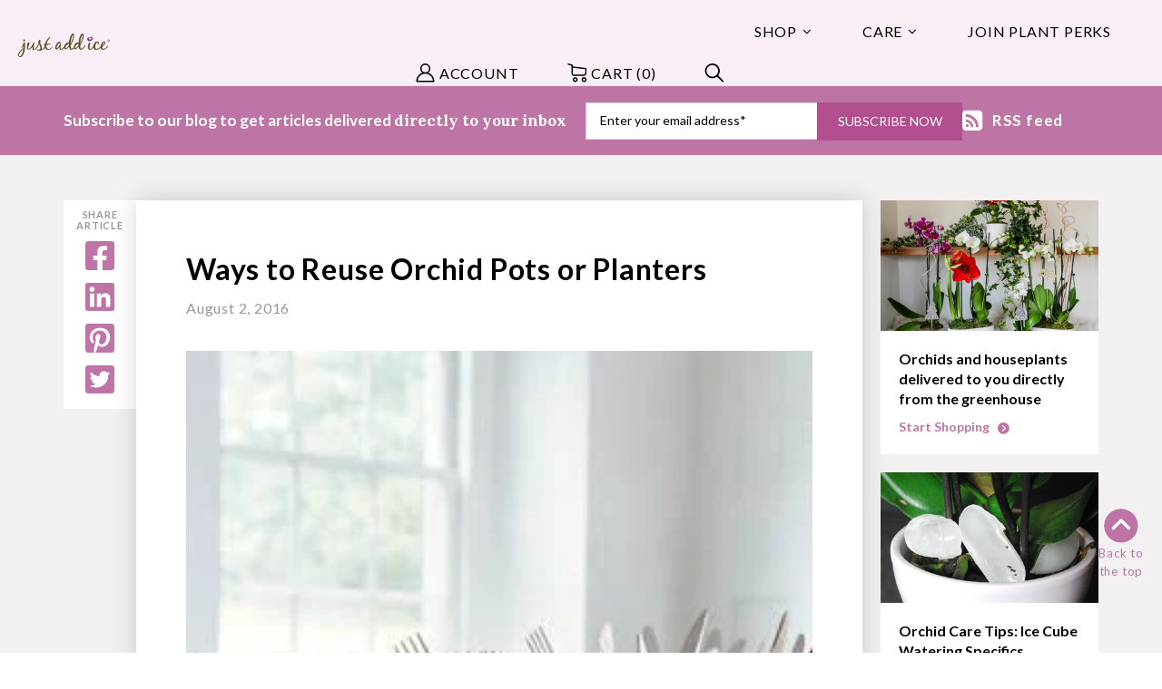

--- FILE ---
content_type: text/html; charset=UTF-8
request_url: https://www.justaddiceorchids.com/orchid-care-blog/reuse-orchid-pots-or-planters
body_size: 17333
content:
<!doctype html><!--[if lt IE 7]> <html class="no-js lt-ie9 lt-ie8 lt-ie7" lang="en-us" > <![endif]--><!--[if IE 7]>    <html class="no-js lt-ie9 lt-ie8" lang="en-us" >        <![endif]--><!--[if IE 8]>    <html class="no-js lt-ie9" lang="en-us" >               <![endif]--><!--[if gt IE 8]><!--><html class="no-js" lang="en-us"><!--<![endif]--><head>
    <meta charset="utf-8">
    <meta http-equiv="X-UA-Compatible" content="IE=edge,chrome=1">
    <meta name="author" content="Just Add Ice Orchids">
    <meta name="description" content="Looking for ways to reuse orchid pots or planters? Here are a few creative ideas.">
    <meta name="generator" content="HubSpot">
    <title>Ways to Reuse Orchid Pots or Planters</title>
    <link rel="shortcut icon" href="https://www.justaddiceorchids.com/hs-fs/hub/52259/file-14420481.ico">
    
<meta name="viewport" content="width=device-width, initial-scale=1">

    <script src="/hs/hsstatic/jquery-libs/static-1.4/jquery/jquery-1.11.2.js"></script>
<script>hsjQuery = window['jQuery'];</script>
    <meta property="og:description" content="Looking for ways to reuse orchid pots or planters? Here are a few creative ideas.">
    <meta property="og:title" content="Ways to Reuse Orchid Pots or Planters">
    <meta name="twitter:description" content="Looking for ways to reuse orchid pots or planters? Here are a few creative ideas.">
    <meta name="twitter:title" content="Ways to Reuse Orchid Pots or Planters">

    

    
    <style>
a.cta_button{-moz-box-sizing:content-box !important;-webkit-box-sizing:content-box !important;box-sizing:content-box !important;vertical-align:middle}.hs-breadcrumb-menu{list-style-type:none;margin:0px 0px 0px 0px;padding:0px 0px 0px 0px}.hs-breadcrumb-menu-item{float:left;padding:10px 0px 10px 10px}.hs-breadcrumb-menu-divider:before{content:'›';padding-left:10px}.hs-featured-image-link{border:0}.hs-featured-image{float:right;margin:0 0 20px 20px;max-width:50%}@media (max-width: 568px){.hs-featured-image{float:none;margin:0;width:100%;max-width:100%}}.hs-screen-reader-text{clip:rect(1px, 1px, 1px, 1px);height:1px;overflow:hidden;position:absolute !important;width:1px}
</style>

<link rel="stylesheet" href="https://7052064.fs1.hubspotusercontent-na1.net/hubfs/7052064/hub_generated/module_assets/1/-2712622/1767723352478/module_search_input.min.css">

<style>
  #hs_cos_wrapper_module_1604589920708223 .hs-search-field__bar>form {}

#hs_cos_wrapper_module_1604589920708223 .hs-search-field__bar>form>label {}

#hs_cos_wrapper_module_1604589920708223 .hs-search-field__bar>form>.hs-search-field__input {}

#hs_cos_wrapper_module_1604589920708223 .hs-search-field__button {}

#hs_cos_wrapper_module_1604589920708223 .hs-search-field__button:hover,
#hs_cos_wrapper_module_1604589920708223 .hs-search-field__button:focus {}

#hs_cos_wrapper_module_1604589920708223 .hs-search-field__button:active {}

#hs_cos_wrapper_module_1604589920708223 .hs-search-field--open .hs-search-field__suggestions {}

#hs_cos_wrapper_module_1604589920708223 .hs-search-field--open .hs-search-field__suggestions a {}

#hs_cos_wrapper_module_1604589920708223 .hs-search-field--open .hs-search-field__suggestions a:hover {}

</style>

<link rel="stylesheet" href="https://www.justaddiceorchids.com/hubfs/hub_generated/module_assets/1/10464173742/1742117993317/module_2019_Header_New_Mobile_Nav.min.css">
<link rel="stylesheet" href="/hs/hsstatic/AsyncSupport/static-1.501/sass/comments_listing_asset.css">
    <script type="application/ld+json">
{
  "mainEntityOfPage" : {
    "@type" : "WebPage",
    "@id" : "https://www.justaddiceorchids.com/orchid-care-blog/reuse-orchid-pots-or-planters"
  },
  "author" : {
    "name" : "Just Add Ice Orchids",
    "url" : "https://www.justaddiceorchids.com/orchid-care-blog/author/just-add-ice-orchids",
    "@type" : "Person"
  },
  "headline" : "Ways to Reuse Orchid Pots or Planters",
  "datePublished" : "2016-08-02T12:30:00.000Z",
  "publisher" : {
    "name" : "Just Add Ice Orchards",
    "logo" : {
      "url" : "http://cdn2.hubspot.net/hub/52259/file-382229825-png/images/JustAddIceOrchids2C-1.png",
      "@type" : "ImageObject"
    },
    "@type" : "Organization"
  },
  "@context" : "https://schema.org",
  "@type" : "BlogPosting",
  "image" : [ "http://cdn2.hubspot.net/hubfs/52259/images/2016/reuse-orchid-pots-or-planters.jpg" ]
}
</script>


  <script data-search_input-config="config_module_1604589920708223" type="application/json">
  {
    "autosuggest_results_message": "Results for \u201C[[search_term]]\u201D",
    "autosuggest_no_results_message": "There are no autosuggest results for \u201C[[search_term]]\u201D",
    "sr_empty_search_field_message": "There are no suggestions because the search field is empty.",
    "sr_autosuggest_results_message": "There are currently [[number_of_results]] auto-suggested results for [[search_term]]. Navigate to the results list by pressing the down arrow key, or press return to search for all results.",
    "sr_search_field_aria_label": "This is a search field with an auto-suggest feature attached.",
    "sr_search_button_aria_label": "Search"
  }
  </script>

  <script id="hs-search-input__valid-content-types" type="application/json">
    [
      
        "SITE_PAGE",
      
        "LANDING_PAGE",
      
        "BLOG_POST",
      
        "LISTING_PAGE",
      
        "KNOWLEDGE_ARTICLE",
      
        "HS_CASE_STUDY"
      
    ]
  </script>


    
<!--  Added by GoogleAnalytics4 integration -->
<script>
var _hsp = window._hsp = window._hsp || [];
window.dataLayer = window.dataLayer || [];
function gtag(){dataLayer.push(arguments);}

var useGoogleConsentModeV2 = true;
var waitForUpdateMillis = 1000;


if (!window._hsGoogleConsentRunOnce) {
  window._hsGoogleConsentRunOnce = true;

  gtag('consent', 'default', {
    'ad_storage': 'denied',
    'analytics_storage': 'denied',
    'ad_user_data': 'denied',
    'ad_personalization': 'denied',
    'wait_for_update': waitForUpdateMillis
  });

  if (useGoogleConsentModeV2) {
    _hsp.push(['useGoogleConsentModeV2'])
  } else {
    _hsp.push(['addPrivacyConsentListener', function(consent){
      var hasAnalyticsConsent = consent && (consent.allowed || (consent.categories && consent.categories.analytics));
      var hasAdsConsent = consent && (consent.allowed || (consent.categories && consent.categories.advertisement));

      gtag('consent', 'update', {
        'ad_storage': hasAdsConsent ? 'granted' : 'denied',
        'analytics_storage': hasAnalyticsConsent ? 'granted' : 'denied',
        'ad_user_data': hasAdsConsent ? 'granted' : 'denied',
        'ad_personalization': hasAdsConsent ? 'granted' : 'denied'
      });
    }]);
  }
}

gtag('js', new Date());
gtag('set', 'developer_id.dZTQ1Zm', true);
gtag('config', 'G-HHMKVKX0WT');
</script>
<script async src="https://www.googletagmanager.com/gtag/js?id=G-HHMKVKX0WT"></script>

<!-- /Added by GoogleAnalytics4 integration -->


<link href="https://fonts.googleapis.com/css?family=Vollkorn:400,700,400italic,700italic" rel="stylesheet" type="text/css">
<link href="https://fonts.googleapis.com/css?family=Oswald:400,300,700" rel="stylesheet" type="text/css">
<style>
.gsc-input input.gsc-input {background:#b754B4!important;}
</style>
<!-- <meta name="viewport" content="width=device-width, initial-scale=1, maximum-scale=1"> -->
<link rel="publisher" href="https://plus.google.com/112910563811890828972/posts">

<meta name="p:domain_verify" content="e1dccbc1bb23c92cb4ae9b06cf79b65b">

<!-- Global site tag (gtag.js) - Google Analytics -->
<script async src="https://www.googletagmanager.com/gtag/js?id=UA-8462732-10"></script>
<script>
 window.dataLayer = window.dataLayer || [];
 function gtag(){dataLayer.push(arguments);}
 gtag('js', new Date());

 gtag('config', 'UA-8462732-10');
</script>
<!-- Global site tag (gtag.js) - Google Analytics -->
<script async src="https://www.googletagmanager.com/gtag/js?id=UA-8462732-10"></script>
<script>
 window.dataLayer = window.dataLayer || [];
 function gtag(){dataLayer.push(arguments);}
 gtag('js', new Date());

 gtag('config', 'UA-8462732-1');
</script>
<script src="//cdn.bc0a.com/autopilot/f00000000308780/autopilot_sdk.js"></script>
<meta property="og:image" content="https://www.justaddiceorchids.com/hubfs/images/2016/reuse-orchid-pots-or-planters.jpg">
<meta property="og:image:width" content="300">
<meta property="og:image:height" content="357">
<meta property="og:image:alt" content="reuse-orchid-pots-or-planters.jpg">
<meta name="twitter:image" content="https://www.justaddiceorchids.com/hubfs/images/2016/reuse-orchid-pots-or-planters.jpg">
<meta name="twitter:image:alt" content="reuse-orchid-pots-or-planters.jpg">

<meta property="og:url" content="https://www.justaddiceorchids.com/orchid-care-blog/reuse-orchid-pots-or-planters">
<meta name="twitter:card" content="summary_large_image">

<link rel="canonical" href="https://www.justaddiceorchids.com/orchid-care-blog/reuse-orchid-pots-or-planters">

<meta property="og:type" content="article">
<link rel="alternate" type="application/rss+xml" href="https://www.justaddiceorchids.com/orchid-care-blog/rss.xml">
<meta name="twitter:domain" content="www.justaddiceorchids.com">

<meta http-equiv="content-language" content="en-us">
<link rel="stylesheet" href="//7052064.fs1.hubspotusercontent-na1.net/hubfs/7052064/hub_generated/template_assets/DEFAULT_ASSET/1767723259071/template_layout.min.css">


<link rel="stylesheet" href="https://www.justaddiceorchids.com/hubfs/hub_generated/template_assets/1/9716127837/1742027377444/template_style_2019.min.css">


    <script>
    $(function() {

        $(".feature-postitem").click(function(){
            window.location=$(this).find(".more-link").attr("href"); 
            return false;
        }); 

        var btn = $('.backtotop');

        $(window).scroll(function() {
            if ($(window).scrollTop() > 300) {
                btn.addClass('show');
            } else {
                btn.removeClass('show');
            }
        });
        btn.on('click', function(e) {
            e.preventDefault();
            $('html, body').animate({scrollTop:0}, '300');
        });

        
    });
</script>
    

</head>
<body class="   hs-content-id-4250349968 hs-blog-post hs-content-path-orchid-care-blog-reuse-orchid-pots-or-planters hs-content-name-ways-to-reuse-orchid-pots-or-planters hs-blog-name-orchid-care-blog hs-blog-id-69657427" style="">
    <div class="header-container-wrapper">
    <div class="header-container container-fluid">

<div class="row-fluid-wrapper row-depth-1 row-number-1 ">
<div class="row-fluid ">
<div class="span12 widget-span widget-type-global_group " style="" data-widget-type="global_group" data-x="0" data-w="12">
<div class="header" data-global-widget-path="generated_global_groups/10464173975.html"><div class="row-fluid-wrapper row-depth-1 row-number-1 ">
<div class="row-fluid ">
<div class="span12 widget-span widget-type-cell wrapper header-wrapper" style="" data-widget-type="cell" data-x="0" data-w="12">

<div class="row-fluid-wrapper row-depth-1 row-number-2 ">
<div class="row-fluid ">
<div class="span3 widget-span widget-type-linked_image logo" style="" data-widget-type="linked_image" data-x="0" data-w="3">
<div class="cell-wrapper layout-widget-wrapper">
<span id="hs_cos_wrapper_module_14759316422493" class="hs_cos_wrapper hs_cos_wrapper_widget hs_cos_wrapper_type_linked_image" style="" data-hs-cos-general-type="widget" data-hs-cos-type="linked_image"><a href="https://www.justaddiceorchids.com/" id="hs-link-module_14759316422493" style="border-width:0px;border:0px;"><img src="https://www.justaddiceorchids.com/hs-fs/hubfs/_2019/header/just-add-ice-logo.png?width=324&amp;name=just-add-ice-logo.png" class="hs-image-widget " style="width:324px;border-width:0px;border:0px;" width="324" alt="just-add-ice-logo" title="just-add-ice-logo" srcset="https://www.justaddiceorchids.com/hs-fs/hubfs/_2019/header/just-add-ice-logo.png?width=162&amp;name=just-add-ice-logo.png 162w, https://www.justaddiceorchids.com/hs-fs/hubfs/_2019/header/just-add-ice-logo.png?width=324&amp;name=just-add-ice-logo.png 324w, https://www.justaddiceorchids.com/hs-fs/hubfs/_2019/header/just-add-ice-logo.png?width=486&amp;name=just-add-ice-logo.png 486w, https://www.justaddiceorchids.com/hs-fs/hubfs/_2019/header/just-add-ice-logo.png?width=648&amp;name=just-add-ice-logo.png 648w, https://www.justaddiceorchids.com/hs-fs/hubfs/_2019/header/just-add-ice-logo.png?width=810&amp;name=just-add-ice-logo.png 810w, https://www.justaddiceorchids.com/hs-fs/hubfs/_2019/header/just-add-ice-logo.png?width=972&amp;name=just-add-ice-logo.png 972w" sizes="(max-width: 324px) 100vw, 324px"></a></span></div><!--end layout-widget-wrapper -->
</div><!--end widget-span -->
<div class="span9 widget-span widget-type-cell header-new header-menu" style="" data-widget-type="cell" data-x="3" data-w="9">

<div class="row-fluid-wrapper row-depth-1 row-number-3 ">
<div class="row-fluid ">
<div class="span5 widget-span widget-type-menu nav-menu" style="" data-widget-type="menu" data-x="0" data-w="5">
<div class="cell-wrapper layout-widget-wrapper">
<span id="hs_cos_wrapper_module_14759316422494" class="hs_cos_wrapper hs_cos_wrapper_widget hs_cos_wrapper_type_menu" style="" data-hs-cos-general-type="widget" data-hs-cos-type="menu"><div id="hs_menu_wrapper_module_14759316422494" class="hs-menu-wrapper active-branch flyouts hs-menu-flow-horizontal" role="navigation" data-sitemap-name="Just Add Ice - Header 2016" data-menu-id="9678266191" aria-label="Navigation Menu">
 <ul role="menu">
  <li class="hs-menu-item hs-menu-depth-1 hs-item-has-children" role="none"><a href="https://shop.justaddiceorchids.com/" aria-haspopup="true" aria-expanded="false" role="menuitem">Shop</a>
   <ul role="menu" class="hs-menu-children-wrapper">
    <li class="hs-menu-item hs-menu-depth-2 hs-item-has-children" role="none"><a href="javascript:;" role="menuitem">Featured</a>
     <ul role="menu" class="hs-menu-children-wrapper">
      <li class="hs-menu-item hs-menu-depth-3" role="none"><a href="https://shop.justaddiceorchids.com/collections/all" role="menuitem">Shop All Plants</a></li>
      <li class="hs-menu-item hs-menu-depth-3" role="none"><a href="https://shop.justaddiceorchids.com/collections/pet-friendly" role="menuitem">Pet-Friendly Plants</a></li>
      <li class="hs-menu-item hs-menu-depth-3" role="none"><a href="https://shop.justaddiceorchids.com/collections/fathers-day-collection" role="menuitem">Plant of the Month</a></li>
      <li class="hs-menu-item hs-menu-depth-3" role="none"><a href="https://shop.justaddiceorchids.com/collections/pure-white-orchids" role="menuitem">White Orchids </a></li>
      <li class="hs-menu-item hs-menu-depth-3" role="none"><a href="https://shop.justaddiceorchids.com/products/repotting-kit" role="menuitem">Premium Orchid Repotting Kit</a></li>
     </ul></li>
    <li class="hs-menu-item hs-menu-depth-2 hs-item-has-children" role="none"><a href="javascript:;" role="menuitem">Shop By Occasion</a>
     <ul role="menu" class="hs-menu-children-wrapper">
      <li class="hs-menu-item hs-menu-depth-3" role="none"><a href="https://shop.justaddiceorchids.com/collections/birthday" role="menuitem">Birthday</a></li>
      <li class="hs-menu-item hs-menu-depth-3" role="none"><a href="https://shop.justaddiceorchids.com/collections/anniversary" role="menuitem">Anniversary</a></li>
      <li class="hs-menu-item hs-menu-depth-3" role="none"><a href="https://shop.justaddiceorchids.com/collections/sympathy" role="menuitem">Sympathy</a></li>
      <li class="hs-menu-item hs-menu-depth-3" role="none"><a href="https://shop.justaddiceorchids.com/collections/baby-welcome" role="menuitem">New Baby</a></li>
      <li class="hs-menu-item hs-menu-depth-3" role="none"><a href="https://shop.justaddiceorchids.com/collections/just-because" role="menuitem">Just Because</a></li>
      <li class="hs-menu-item hs-menu-depth-3" role="none"><a href="https://shop.justaddiceorchids.com/collections/bulk-mini-orchids" role="menuitem">Wedding</a></li>
     </ul></li>
    <li class="hs-menu-item hs-menu-depth-2 hs-item-has-children" role="none"><a href="javascript:;" role="menuitem">Shop by Category</a>
     <ul role="menu" class="hs-menu-children-wrapper">
      <li class="hs-menu-item hs-menu-depth-3" role="none"><a href="https://shop.justaddiceorchids.com/collections/5-inch-orchids" role="menuitem">Premium Orchids</a></li>
      <li class="hs-menu-item hs-menu-depth-3" role="none"><a href="https://shop.justaddiceorchids.com/collections/petite-orchids" role="menuitem">Petite Orchids</a></li>
      <li class="hs-menu-item hs-menu-depth-3" role="none"><a href="https://shop.justaddiceorchids.com/collections/mini-orchids" role="menuitem">Mini Orchids</a></li>
      <li class="hs-menu-item hs-menu-depth-3" role="none"><a href="https://shop.justaddiceorchids.com/collections/orchid-planters" role="menuitem">Orchid Planters</a></li>
      <li class="hs-menu-item hs-menu-depth-3" role="none"><a href="https://shop.justaddiceorchids.com/collections/anthuriums" role="menuitem">Anthuriums</a></li>
      <li class="hs-menu-item hs-menu-depth-3" role="none"><a href="https://shop.justaddiceorchids.com/collections/money-tree" role="menuitem">Money Trees</a></li>
      <li class="hs-menu-item hs-menu-depth-3" role="none"><a href="https://shop.justaddiceorchids.com/collections/wholesale" role="menuitem">Multi-Packs</a></li>
      <li class="hs-menu-item hs-menu-depth-3" role="none"><a href="https://shop.justaddiceorchids.com/collections/bulk-mini-orchids" role="menuitem">Bulk Mini Orchids</a></li>
      <li class="hs-menu-item hs-menu-depth-3" role="none"><a href="https://shop.justaddiceorchids.com/collections/pure-white-orchids" role="menuitem">White Orchids</a></li>
      <li class="hs-menu-item hs-menu-depth-3" role="none"><a href="https://shop.justaddiceorchids.com/collections/watercolor-orchids" role="menuitem">Watercolor Orchids</a></li>
     </ul></li>
   </ul></li>
  <li class="hs-menu-item hs-menu-depth-1 hs-item-has-children" role="none"><a href="https://www.justaddiceorchids.com/phalaenopsis-orchid-care" aria-haspopup="true" aria-expanded="false" role="menuitem">Care</a>
   <ul role="menu" class="hs-menu-children-wrapper">
    <li class="hs-menu-item hs-menu-depth-2 hs-item-has-children" role="none"><a href="javascript:;" role="menuitem">Plant Care</a>
     <ul role="menu" class="hs-menu-children-wrapper">
      <li class="hs-menu-item hs-menu-depth-3" role="none"><a href="https://www.justaddiceorchids.com/orchids-resources" role="menuitem">Plant Resources</a></li>
      <li class="hs-menu-item hs-menu-depth-3" role="none"><a href="https://www.justaddiceorchids.com/orchid-care-blog" role="menuitem">Orchid Blog</a></li>
      <li class="hs-menu-item hs-menu-depth-3" role="none"><a href="https://www.justaddiceorchids.com/wholesale-overview" role="menuitem">Bulk Mini Orchids</a></li>
      <li class="hs-menu-item hs-menu-depth-3" role="none"><a href="https://www.justaddiceorchids.com/diy-inspiration" role="menuitem">DIY Inspiration</a></li>
      <li class="hs-menu-item hs-menu-depth-3" role="none"><a href="https://www.justaddiceorchids.com/about" role="menuitem">About Us</a></li>
     </ul></li>
    <li class="hs-menu-item hs-menu-depth-2 hs-item-has-children" role="none"><a href="https://www.justaddiceorchids.com/phalaenopsis-orchid-plants" role="menuitem">About Our Plants</a>
     <ul role="menu" class="hs-menu-children-wrapper">
      <li class="hs-menu-item hs-menu-depth-3" role="none"><a href="https://www.justaddiceorchids.com/full-size-phalaenopsis-orchids" role="menuitem">Premium Orchid</a></li>
      <li class="hs-menu-item hs-menu-depth-3" role="none"><a href="https://www.justaddiceorchids.com/3-inch-orchids" role="menuitem">Petite Orchid</a></li>
      <li class="hs-menu-item hs-menu-depth-3" role="none"><a href="https://www.justaddiceorchids.com/mini-phalaenopsis-orchids" role="menuitem">Mini Orchid</a></li>
      <li class="hs-menu-item hs-menu-depth-3" role="none"><a href="https://www.justaddiceorchids.com/watercolor-orchids" role="menuitem">Watercolor Orchid™</a></li>
      <li class="hs-menu-item hs-menu-depth-3" role="none"><a href="https://www.justaddiceorchids.com/waterfall-orchids" role="menuitem">Waterfall Orchid</a></li>
      <li class="hs-menu-item hs-menu-depth-3" role="none"><a href="https://www.justaddiceorchids.com/orchid-planters" role="menuitem">Orchid Planter</a></li>
      <li class="hs-menu-item hs-menu-depth-3" role="none"><a href="https://www.justaddiceorchids.com/anthurium-plants" role="menuitem">Anthurium</a></li>
      <li class="hs-menu-item hs-menu-depth-3" role="none"><a href="https://www.justaddiceorchids.com/indoor-bonsai-trees" role="menuitem">Bonsai</a></li>
      <li class="hs-menu-item hs-menu-depth-3" role="none"><a href="https://www.justaddiceorchids.com/bromeliad-plants" role="menuitem">Bromeliad</a></li>
      <li class="hs-menu-item hs-menu-depth-3" role="none"><a href="https://www.justaddiceorchids.com/money-tree-plants" role="menuitem">Money Tree</a></li>
     </ul></li>
    <li class="hs-menu-item hs-menu-depth-2 hs-item-has-children" role="none"><a href="https://www.justaddiceorchids.com/phalaenopsis-orchid-care" role="menuitem">Plant Care</a>
     <ul role="menu" class="hs-menu-children-wrapper">
      <li class="hs-menu-item hs-menu-depth-3" role="none"><a href="https://www.justaddiceorchids.com/orchid-health-and-anatomy" role="menuitem">Orchid Health &amp; Anatomy</a></li>
      <li class="hs-menu-item hs-menu-depth-3" role="none"><a href="https://www.justaddiceorchids.com/orchid-watering" role="menuitem">Watering</a></li>
      <li class="hs-menu-item hs-menu-depth-3" role="none"><a href="https://www.justaddiceorchids.com/orchid-repotting" role="menuitem">Repotting</a></li>
      <li class="hs-menu-item hs-menu-depth-3" role="none"><a href="https://www.justaddiceorchids.com/orchid-reblooming" role="menuitem">Reblooming</a></li>
      <li class="hs-menu-item hs-menu-depth-3" role="none"><a href="https://www.justaddiceorchids.com/orchid-fertilizing-soil" role="menuitem">Fertilizing &amp; Soil</a></li>
      <li class="hs-menu-item hs-menu-depth-3" role="none"><a href="https://www.justaddiceorchids.com/orchid-roots-drainage" role="menuitem">Roots &amp; Drainage</a></li>
      <li class="hs-menu-item hs-menu-depth-3" role="none"><a href="https://www.justaddiceorchids.com/orchid-light-temperature" role="menuitem">Light &amp; Temperature</a></li>
      <li class="hs-menu-item hs-menu-depth-3" role="none"><a href="https://www.justaddiceorchids.com/orchid-spikes-leaves" role="menuitem">Spikes &amp; Leaves</a></li>
      <li class="hs-menu-item hs-menu-depth-3" role="none"><a href="https://www.justaddiceorchids.com/bugs-pests-diseases" role="menuitem">Bugs, Pests &amp; Diseases</a></li>
     </ul></li>
   </ul></li>
  <li class="hs-menu-item hs-menu-depth-1" role="none"><a href="https://www.justaddiceorchids.com/plant-perks-loyalty-program" role="menuitem">Join Plant Perks</a></li>
 </ul>
</div></span></div><!--end layout-widget-wrapper -->
</div><!--end widget-span -->
<div class="span7 widget-span widget-type-cell " style="" data-widget-type="cell" data-x="5" data-w="7">

<div class="row-fluid-wrapper row-depth-1 row-number-4 ">
<div class="row-fluid ">
<div class="span12 widget-span widget-type-custom_widget " style="" data-widget-type="custom_widget" data-x="0" data-w="12">
<div id="hs_cos_wrapper_module_1690277491065135" class="hs_cos_wrapper hs_cos_wrapper_widget hs_cos_wrapper_type_module" style="" data-hs-cos-general-type="widget" data-hs-cos-type="module"><div class="desktop-search">
    <ul>
        <li class="account">
            <a href="https://shop.justaddiceorchids.com/account/login"><svg xmlns="http://www.w3.org/2000/svg" width="21" height="21" viewbox="0 0 21 21"><g><g clip-path="url(#clip-00b89540-d266-4d13-bf13-8870bbaec7ae)"><path d="M6.428 5.644a4.042 4.042 0 0 1 4.036-4.038 4.042 4.042 0 0 1 4.037 4.038 4.041 4.041 0 0 1-4.037 4.037 4.041 4.041 0 0 1-4.036-4.037m4.036 5.643c4.37 0 7.973 3.348 8.38 7.614H2.085c.405-4.266 4.008-7.614 8.378-7.614M.442 19.704c0 .443.36.803.803.803H19.695a.803.803 0 0 0 .791-.94c-.058-4.323-2.872-7.985-6.757-9.33a5.634 5.634 0 0 0 2.377-4.593A5.65 5.65 0 0 0 10.464 0a5.65 5.65 0 0 0-5.642 5.644c0 1.895.941 3.57 2.377 4.594C3.273 11.597.442 15.32.442 19.704"></path></g></g></svg> account</a>
        </li>
        <li class="cart">
            <a href="https://shop.justaddiceorchids.com/cart"><svg xmlns="http://www.w3.org/2000/svg" width="21" height="21" viewbox="0 0 21 21"><g><g clip-path="url(#clip-5d56058e-234c-4a24-b262-8cae14184496)"><path d="M8.625 19.027a1.222 1.222 0 0 1 0-2.44c.673 0 1.22.547 1.22 1.22 0 .673-.547 1.22-1.22 1.22m0-3.92c-1.489 0-2.7 1.21-2.7 2.7 0 1.49 1.211 2.7 2.7 2.7 1.49 0 2.7-1.21 2.7-2.7 0-1.49-1.21-2.7-2.7-2.7"></path></g><g clip-path="url(#clip-5d56058e-234c-4a24-b262-8cae14184496)"><path d="M18.407 19.027c-.673 0-1.22-.547-1.22-1.22 0-.673.547-1.22 1.22-1.22.673 0 1.22.547 1.22 1.22 0 .673-.547 1.22-1.22 1.22m0-3.92a2.704 2.704 0 0 0-2.7 2.7c0 1.49 1.211 2.7 2.7 2.7 1.49 0 2.7-1.21 2.7-2.7 0-1.49-1.21-2.7-2.7-2.7"></path></g><g clip-path="url(#clip-5d56058e-234c-4a24-b262-8cae14184496)"><path d="M19.627 10.355c0 .933-.643 1.94-1.682 1.94h-10.8c-.656 0-1.074-.68-1.074-1.15V4.732l13.556 1.61zm.827-5.405L6.071 3.24V2.05a.74.74 0 0 0-.522-.706L1.295.033A.74.74 0 0 0 .86 1.446l3.73 1.149V11.146c0 1.27 1.028 2.63 2.556 2.63h10.799c1.953 0 3.162-1.776 3.162-3.421v-4.67a.74.74 0 0 0-.653-.735"></path></g></g></svg> <span>cart (0)</span></a>
        </li>
        <li class="search">
            <a><svg xmlns="http://www.w3.org/2000/svg" width="21" height="21" viewbox="0 0 21 21"><g><g><path d="M8.672 14.586a6.377 6.377 0 0 1-4.538-1.88 6.374 6.374 0 0 1-1.88-4.532c0-1.714.668-3.326 1.88-4.533a6.377 6.377 0 0 1 4.538-1.88c1.714 0 3.326.668 4.538 1.88a6.374 6.374 0 0 1 1.88 4.533 6.355 6.355 0 0 1-1.88 4.533 6.377 6.377 0 0 1-4.538 1.88zm12.088 4.437l-5.702-5.756A8.17 8.17 0 0 0 8.673 0 8.174 8.174 0 0 0 .497 8.174a8.17 8.17 0 0 0 8.174 8.169 8.145 8.145 0 0 0 5.152-1.826l5.665 5.718c.17.181.406.272.635.272.22 0 .438-.08.604-.24a.883.883 0 0 0 .032-1.244z"></path></g></g></svg></a>
            
        </li>
    </ul>

</div></div>

</div><!--end widget-span -->
</div><!--end row-->
</div><!--end row-wrapper -->

</div><!--end widget-span -->
</div><!--end row-->
</div><!--end row-wrapper -->

</div><!--end widget-span -->
</div><!--end row-->
</div><!--end row-wrapper -->

</div><!--end widget-span -->
</div><!--end row-->
</div><!--end row-wrapper -->

<div class="row-fluid-wrapper row-depth-1 row-number-5 ">
<div class="row-fluid ">
<div class="span12 widget-span widget-type-cell account-search" style="" data-widget-type="cell" data-x="0" data-w="12">

<div class="row-fluid-wrapper row-depth-1 row-number-6 ">
<div class="row-fluid ">
<div class="span12 widget-span widget-type-cell wrapper header-wrapper" style="" data-widget-type="cell" data-x="0" data-w="12">

<div class="row-fluid-wrapper row-depth-1 row-number-7 ">
<div class="row-fluid ">
<div class="span12 widget-span widget-type-custom_widget " style="" data-widget-type="custom_widget" data-x="0" data-w="12">
<div id="hs_cos_wrapper_module_1604589920708223" class="hs_cos_wrapper hs_cos_wrapper_widget hs_cos_wrapper_type_module" style="" data-hs-cos-general-type="widget" data-hs-cos-type="module">












  












<div class="hs-search-field">
    <div class="hs-search-field__bar hs-search-field__bar--button-inline  ">
      <form data-hs-do-not-collect="true" class="hs-search-field__form" action="/search-results">

        <label class="hs-search-field__label show-for-sr" for="module_1604589920708223-input">This is a search field with an auto-suggest feature attached.</label>

        <input role="combobox" aria-expanded="false" aria-controls="autocomplete-results" aria-label="This is a search field with an auto-suggest feature attached." type="search" class="hs-search-field__input" id="module_1604589920708223-input" name="q" autocomplete="off" aria-autocomplete="list" placeholder="What can we help you find?">

        
          
            <input type="hidden" name="type" value="SITE_PAGE">
          
        
          
        
          
            <input type="hidden" name="type" value="BLOG_POST">
          
        
          
            <input type="hidden" name="type" value="LISTING_PAGE">
          
        
          
        
          
        

        

        <button class="hs-search-field__button hs-search-field__button--labelled" aria-label="Search"> SEARCH</button>
        <div class="hs-search-field__suggestions-container ">
          <ul id="autocomplete-results" role="listbox" aria-label="term" class="hs-search-field__suggestions">
            
              <li role="option" tabindex="-1" aria-posinset="1" aria-setsize="0" class="results-for show-for-sr">There are no suggestions because the search field is empty.</li>
            
          </ul>
        </div>
      </form>
    </div>
    <div id="sr-messenger" class="hs-search-sr-message-container show-for-sr" role="status" aria-live="polite" aria-atomic="true">
    </div>
</div>

</div>

</div><!--end widget-span -->
</div><!--end row-->
</div><!--end row-wrapper -->

</div><!--end widget-span -->
</div><!--end row-->
</div><!--end row-wrapper -->

</div><!--end widget-span -->
</div><!--end row-->
</div><!--end row-wrapper -->

<div class="row-fluid-wrapper row-depth-1 row-number-8 ">
<div class="row-fluid ">
<div class="span12 widget-span widget-type-cell " style="" data-widget-type="cell" data-x="0" data-w="12">

<div class="row-fluid-wrapper row-depth-1 row-number-9 ">
<div class="row-fluid ">
<div class="header--content--choose-delivery-date">
    
<div class="span12 widget-span widget-type-custom_widget " style="" data-widget-type="custom_widget" data-x="0" data-w="12">
<div id="hs_cos_wrapper_module_1558549123803966" class="hs_cos_wrapper hs_cos_wrapper_widget hs_cos_wrapper_type_module widget-type-rich_text" style="" data-hs-cos-general-type="widget" data-hs-cos-type="module"><span id="hs_cos_wrapper_module_1558549123803966_" class="hs_cos_wrapper hs_cos_wrapper_widget hs_cos_wrapper_type_rich_text" style="" data-hs-cos-general-type="widget" data-hs-cos-type="rich_text"><a href="https://www.justaddiceorchids.com/shipping">
<div class="header--content-wrap"><img src="https://www.justaddiceorchids.com/hubfs/Imported%20sitepage%20images/icon_shipping_1024x1024.svg" alt="icon_shipping_1024x1024" width="45" height="36" loading="lazy" style="height: auto; max-width: 100%; width: 45px;">
<h3>Shipping</h3>
<p>Orders will ship in 3-5 business days. Pricing and ship times adjusted due to higher volume and safety measures at this time.</p>
</div>
</a></span></div>

</div><!--end widget-span -->
     
</div>
</div><!--end row-->
</div><!--end row-wrapper -->

</div><!--end widget-span -->
</div><!--end row-->
</div><!--end row-wrapper -->

<div class="row-fluid-wrapper row-depth-1 row-number-10 ">
<div class="row-fluid ">
<div class="span12 widget-span widget-type-cell " style="" data-widget-type="cell" data-x="0" data-w="12">

<div class="row-fluid-wrapper row-depth-1 row-number-11 ">
<div class="row-fluid ">
<div class="header--content--latest-updates">
    
<div class="span12 widget-span widget-type-custom_widget " style="" data-widget-type="custom_widget" data-x="0" data-w="12">
<div id="hs_cos_wrapper_module_1558623618675277" class="hs_cos_wrapper hs_cos_wrapper_widget hs_cos_wrapper_type_module widget-type-rich_text" style="" data-hs-cos-general-type="widget" data-hs-cos-type="module"><span id="hs_cos_wrapper_module_1558623618675277_" class="hs_cos_wrapper hs_cos_wrapper_widget hs_cos_wrapper_type_rich_text" style="" data-hs-cos-general-type="widget" data-hs-cos-type="rich_text"><div class="header--content-wrap">
<h3><img src="https://www.justaddiceorchids.com/hubfs/Imported%20sitepage%20images/2-layers_1024x1024.svg" alt="2-layers_1024x1024" width="78" height="60" loading="lazy" style="height: auto; max-width: 100%; width: 78px;"></h3>
<h3>Watering Reminders</h3>
<p>Get weekly watering reminders so you’ll never forget.</p>
<a class="btn-menu" href="https://shop.justaddiceorchids.com/account/login">SIGN UP NOW</a></div></span></div>

</div><!--end widget-span -->
     
</div>
</div><!--end row-->
</div><!--end row-wrapper -->

</div><!--end widget-span -->
</div><!--end row-->
</div><!--end row-wrapper -->

<div class="row-fluid-wrapper row-depth-1 row-number-12 ">
<div class="row-fluid ">
<div class="span12 widget-span widget-type-text backtotop-link" style="" data-widget-type="text" data-x="0" data-w="12">
<div class="cell-wrapper layout-widget-wrapper">
<span id="hs_cos_wrapper_module_14769601249098443" class="hs_cos_wrapper hs_cos_wrapper_widget hs_cos_wrapper_type_text" style="" data-hs-cos-general-type="widget" data-hs-cos-type="text"><a href="#">Back to Top</a></span></div><!--end layout-widget-wrapper -->
</div><!--end widget-span -->
</div><!--end row-->
</div><!--end row-wrapper -->

<div class="row-fluid-wrapper row-depth-1 row-number-13 ">
<div class="row-fluid ">
<div class="span12 widget-span widget-type-custom_widget " style="" data-widget-type="custom_widget" data-x="0" data-w="12">
<div id="hs_cos_wrapper_module_1560439465222308" class="hs_cos_wrapper hs_cos_wrapper_widget hs_cos_wrapper_type_module" style="" data-hs-cos-general-type="widget" data-hs-cos-type="module"></div>

</div><!--end widget-span -->
</div><!--end row-->
</div><!--end row-wrapper -->
</div>
</div><!--end widget-span -->
</div><!--end row-->
</div><!--end row-wrapper -->

    </div><!--end header -->
</div><!--end header wrapper -->

<div class="body-container-wrapper">
    <div class="body-container container-fluid">

<div class="row-fluid-wrapper row-depth-1 row-number-1 ">
<div class="row-fluid ">
<div class="span12 widget-span widget-type-custom_widget " style="" data-widget-type="custom_widget" data-x="0" data-w="12">
<div id="hs_cos_wrapper_module_163885473803353" class="hs_cos_wrapper hs_cos_wrapper_widget hs_cos_wrapper_type_module" style="" data-hs-cos-general-type="widget" data-hs-cos-type="module"><link rel="stylesheet" href="https://cdnjs.cloudflare.com/ajax/libs/fancybox/3.5.0/jquery.fancybox.min.css">
<script src="https://cdnjs.cloudflare.com/ajax/libs/fancybox/3.5.0/jquery.fancybox.min.js"></script>

<div class="subscribe_blog" id="header-lpopup">
    <div class="cover">
        <div class="wrapper">
            <div class="inner">
                <div class="close">
                    <a href="javascript:;" onclick="jQuery.fancybox.close();">
                        <svg xmlns="http://www.w3.org/2000/svg" xmlns:xlink="http://www.w3.org/1999/xlink" xmlns:avocode="https://avocode.com/" id="SVGDoc" width="30" height="31" version="1.1" viewbox="0 0 30 31"><defs /><desc>Generated with Avocode.</desc><g><g><title>Icon ionic-ios-close-circle-outline</title><g><title>Path 51</title><path d="M19.91953,19.20547l-3.70547,-3.70547v0l3.70547,-3.70547c0.43594,-0.43594 0.43594,-1.15312 0,-1.58906c-0.43594,-0.43594 -1.15313,-0.43594 -1.58906,0l-3.70547,3.70547v0l-3.70547,-3.70547c-0.43594,-0.43594 -1.09688,-0.49922 -1.58906,0c-0.49922,0.49922 -0.42187,1.16719 0,1.58906c0.42188,0.42188 3.70547,3.70547 3.70547,3.70547v0c0,0 -3.23437,3.23438 -3.70547,3.70547c-0.47109,0.47109 -0.45,1.14609 0,1.58906c0.45,0.45 1.15312,0.43594 1.58906,0l3.70547,-3.70547v0l3.70547,3.70547c0.43594,0.43594 1.15313,0.43594 1.58906,0c0.44297,-0.43594 0.44297,-1.15312 0,-1.58906z" fill="#be75a5" fill-opacity="1" /></g><g><title>Path 52</title><path d="M14.625,0.875c-8.07891,0 -14.625,6.54609 -14.625,14.625c0,8.07891 6.54609,14.625 14.625,14.625c8.07891,0 14.625,-6.54609 14.625,-14.625c0,-8.07891 -6.54609,-14.625 -14.625,-14.625zM14.625,2.84375c3.38203,0 6.56016,1.31484 8.95078,3.70547c2.39063,2.39063 3.70547,5.56875 3.70547,8.95078c0,3.38203 -1.31484,6.56016 -3.70547,8.95078c-2.39062,2.39063 -5.56875,3.70547 -8.95078,3.70547c-3.38203,0 -6.56016,-1.31484 -8.95078,-3.70547c-2.39063,-2.39062 -3.70547,-5.56875 -3.70547,-8.95078c0,-3.38203 1.31484,-6.56016 3.70547,-8.95078c2.39063,-2.39063 5.56875,-3.70547 8.95078,-3.70547" fill="#be75a5" fill-opacity="1" /></g></g></g></svg>
                    </a>
                </div>
                <div class="sub">Keep up with the latest articles</div>
                <h2>Subscribe to our blog now!</h2>
                <div class="text">Get notified every time a new article comes out and <br>keep up with the latest plant care or plant trend.</div>
                <div class="form">
                    <span id="hs_cos_wrapper_module_163885473803353_" class="hs_cos_wrapper hs_cos_wrapper_widget hs_cos_wrapper_type_form" style="" data-hs-cos-general-type="widget" data-hs-cos-type="form"><h3 id="hs_cos_wrapper_form_683903320_title" class="hs_cos_wrapper form-title" data-hs-cos-general-type="widget_field" data-hs-cos-type="text"></h3>

<div id="hs_form_target_form_683903320"></div>









</span>
                </div>
                <div class="btn">
                    
                    
                    <a href="https://www.justaddiceorchids.com/jai-blog-2021">
                        No, thanks. I’m already plant savvy.
                    </a>
                </div>
            </div>
        </div>
    </div>
</div></div>

</div><!--end widget-span -->
</div><!--end row-->
</div><!--end row-wrapper -->

<div class="row-fluid-wrapper row-depth-1 row-number-2 ">
<div class="row-fluid ">

</div><!--end row-->
</div><!--end row-wrapper -->

<div class="row-fluid-wrapper row-depth-1 row-number-6 ">
<div class="row-fluid ">



    

</div><!--end row-->
</div><!--end row-wrapper -->

<div class="row-fluid-wrapper row-depth-1 row-number-7 ">
<div class="row-fluid ">
<div class="span12 widget-span widget-type-custom_widget " style="" data-widget-type="custom_widget" data-x="0" data-w="12">
<div id="hs_cos_wrapper_module_1638773646264142" class="hs_cos_wrapper hs_cos_wrapper_widget hs_cos_wrapper_type_module" style="" data-hs-cos-general-type="widget" data-hs-cos-type="module"><div class="blog_subscribe">
    <div class="wrapper">
        <div class="inner">
            <div class="left">
                <div class="title">
                    <h4>Subscribe to our blog to get articles delivered <span>directly to your inbox</span></h4>
                </div>
                <div class="form">
                    <span id="hs_cos_wrapper_module_1638773646264142_" class="hs_cos_wrapper hs_cos_wrapper_widget hs_cos_wrapper_type_form" style="" data-hs-cos-general-type="widget" data-hs-cos-type="form"><h3 id="hs_cos_wrapper_form_681633061_title" class="hs_cos_wrapper form-title" data-hs-cos-general-type="widget_field" data-hs-cos-type="text"></h3>

<div id="hs_form_target_form_681633061"></div>









</span>
                </div>
            </div>
            <div class="right rss_feed">
                
                
                <a href="">
                    <i class="fa fa-rss-square" aria-hidden="true"></i> RSS feed
                </a>
            </div>
        </div>
    </div>
</div></div>

</div><!--end widget-span -->
</div><!--end row-->
</div><!--end row-wrapper -->

<div class="row-fluid-wrapper row-depth-1 row-number-8 ">
<div class="row-fluid ">
<div class="span12 widget-span widget-type-cell blog_section" style="" data-widget-type="cell" data-x="0" data-w="12">

<div class="row-fluid-wrapper row-depth-1 row-number-9 ">
<div class="row-fluid ">
<div class="span12 widget-span widget-type-cell wrapper" style="" data-widget-type="cell" data-x="0" data-w="12">

<div class="row-fluid-wrapper row-depth-1 row-number-10 ">
<div class="row-fluid ">

    
<div class="span1 widget-span widget-type-custom_widget blog_social" style="" data-widget-type="custom_widget" data-x="0" data-w="1">
<div id="hs_cos_wrapper_module_16387928549412129" class="hs_cos_wrapper hs_cos_wrapper_widget hs_cos_wrapper_type_module" style="" data-hs-cos-general-type="widget" data-hs-cos-type="module"><div class="social">
    <span>SHARE ARTICLE</span>
    <ul>
        <li><a href="https://www.facebook.com/sharer/sharer.php?u=https://www.justaddiceorchids.com/orchid-care-blog/reuse-orchid-pots-or-planters&amp;title=Ways%20to%20Reuse%20Orchid%20Pots%20or%20Planters&amp;picture=http://cdn2.hubspot.net/hubfs/52259/images/2016/reuse-orchid-pots-or-planters.jpg&amp;description=Looking%20for%20ways%20to%20reuse%20orchid%20pots%20or%20planters?%20Here%20are%20a%20few%20creative%20ideas." title="Share on Facebook" target="_blank" onclick="return !window.open(this.href, 'Facebook', 'width=600,height=500')"><svg xmlns="http://www.w3.org/2000/svg" width="31.5" height="31.5" viewbox="0 0 31.5 31.5"><path id="Icon_awesome-facebook-square" data-name="Icon awesome-facebook-square" d="M28.125,2.25H3.375A3.375,3.375,0,0,0,0,5.625v24.75A3.375,3.375,0,0,0,3.375,33.75h9.65V23.041H8.6V18h4.43V14.158c0-4.37,2.6-6.784,6.586-6.784a26.836,26.836,0,0,1,3.9.34V12h-2.2a2.521,2.521,0,0,0-2.842,2.723V18h4.836l-.773,5.041H18.475V33.75h9.65A3.375,3.375,0,0,0,31.5,30.375V5.625A3.375,3.375,0,0,0,28.125,2.25Z" transform="translate(0 -2.25)" fill="#be75a5" /></svg></a></li>
        <li><a href="http://www.linkedin.com/shareArticle?mini=true&amp;url=https://www.justaddiceorchids.com/orchid-care-blog/reuse-orchid-pots-or-planters&amp;title=Ways%20to%20Reuse%20Orchid%20Pots%20or%20Planters&amp;summary=Looking%20for%20ways%20to%20reuse%20orchid%20pots%20or%20planters?%20Here%20are%20a%20few%20creative%20ideas." target="_blank" title="Share on LinkedIn" onclick="return !window.open(this.href, 'LinkedIn', 'width=600,height=500')"><svg xmlns="http://www.w3.org/2000/svg" width="31.5" height="31.5" viewbox="0 0 31.5 31.5"><path id="Icon_awesome-linkedin" data-name="Icon awesome-linkedin" d="M29.25,2.25H2.243A2.26,2.26,0,0,0,0,4.521V31.479A2.26,2.26,0,0,0,2.243,33.75H29.25a2.266,2.266,0,0,0,2.25-2.271V4.521A2.266,2.266,0,0,0,29.25,2.25Zm-19.73,27H4.852V14.217H9.527V29.25ZM7.186,12.164A2.707,2.707,0,1,1,9.893,9.457a2.708,2.708,0,0,1-2.707,2.707ZM27.021,29.25H22.352V21.938c0-1.744-.035-3.987-2.426-3.987-2.433,0-2.805,1.9-2.805,3.86V29.25H12.452V14.217h4.479V16.27h.063a4.917,4.917,0,0,1,4.423-2.426c4.725,0,5.6,3.115,5.6,7.165Z" transform="translate(0 -2.25)" fill="#be75a5" /></svg></a></li>
        <li><a class="share_pinterest" href="javascript:;" title="pinterest" onclick="window.open('https://www.pinterest.com/login/?u=https://www.justaddiceorchids.com/orchid-care-blog/reuse-orchid-pots-or-planters','pinterest Share','width=600,height=600')"><svg xmlns="http://www.w3.org/2000/svg" width="31.5" height="31.5" viewbox="0 0 31.5 31.5"><path id="Icon_awesome-pinterest-square" data-name="Icon awesome-pinterest-square" d="M31.5,5.625v24.75a3.376,3.376,0,0,1-3.375,3.375H10.856a18.016,18.016,0,0,0,1.927-4.17c.211-.809,1.076-4.106,1.076-4.106a4.616,4.616,0,0,0,3.959,1.983c5.21,0,8.958-4.788,8.958-10.737,0-5.7-4.655-9.97-10.645-9.97-7.453,0-11.4,5-11.4,10.448,0,2.531,1.35,5.681,3.5,6.687.33.155.5.084.577-.232.056-.239.352-1.413.478-1.955a.509.509,0,0,0-.12-.492,6.73,6.73,0,0,1-1.287-3.937,7.474,7.474,0,0,1,7.8-7.5A6.818,6.818,0,0,1,22.887,16.8c0,4.669-2.355,7.9-5.428,7.9A2.511,2.511,0,0,1,14.9,21.579c.485-2.053,1.427-4.268,1.427-5.752,0-3.727-5.309-3.213-5.309,1.758a6.309,6.309,0,0,0,.513,2.566C9.323,29.489,8.993,29.609,9.45,33.694l.155.056H3.375A3.376,3.376,0,0,1,0,30.375V5.625A3.376,3.376,0,0,1,3.375,2.25h24.75A3.376,3.376,0,0,1,31.5,5.625Z" transform="translate(0 -2.25)" fill="#be75a5" /></svg></a></li>
        <li><a href="https://twitter.com/share?source=https://www.justaddiceorchids.com/orchid-care-blog/reuse-orchid-pots-or-planters&amp;text=Ways%20to%20Reuse%20Orchid%20Pots%20or%20Planters%20-%20https://www.justaddiceorchids.com/orchid-care-blog/reuse-orchid-pots-or-planters" target="_blank" title="Tweet" onclick="return !window.open(this.href, 'Twitter', 'width=600,height=500')"><svg xmlns="http://www.w3.org/2000/svg" width="31.5" height="31.5" viewbox="0 0 31.5 31.5"><path id="Icon_awesome-twitter-square" data-name="Icon awesome-twitter-square" d="M28.125,2.25H3.375A3.376,3.376,0,0,0,0,5.625v24.75A3.376,3.376,0,0,0,3.375,33.75h24.75A3.376,3.376,0,0,0,31.5,30.375V5.625A3.376,3.376,0,0,0,28.125,2.25ZM24.687,13.416c.014.2.014.4.014.6a13.031,13.031,0,0,1-13.12,13.12A13.06,13.06,0,0,1,4.5,25.066a9.715,9.715,0,0,0,1.111.056,9.246,9.246,0,0,0,5.723-1.969,4.618,4.618,0,0,1-4.31-3.2,4.97,4.97,0,0,0,2.081-.084,4.612,4.612,0,0,1-3.691-4.528v-.056A4.608,4.608,0,0,0,7.5,15.87,4.6,4.6,0,0,1,5.442,12.03,4.554,4.554,0,0,1,6.068,9.7a13.094,13.094,0,0,0,9.506,4.823,4.621,4.621,0,0,1,7.868-4.212A9.036,9.036,0,0,0,26.367,9.2a4.6,4.6,0,0,1-2.025,2.538A9.177,9.177,0,0,0,27,11.025,9.707,9.707,0,0,1,24.687,13.416Z" transform="translate(0 -2.25)" fill="#be75a5" /></svg></a></li>
    </ul>
</div></div>

</div><!--end widget-span -->
    

<div class="span8 widget-span widget-type-cell blog_left" style="" data-widget-type="cell" data-x="1" data-w="8">

<div class="row-fluid-wrapper row-depth-1 row-number-11 ">
<div class="row-fluid ">
<div class="span12 widget-span widget-type-custom_widget " style="" data-widget-type="custom_widget" data-x="0" data-w="12">
<div id="hs_cos_wrapper_module_151388194052436" class="hs_cos_wrapper hs_cos_wrapper_widget hs_cos_wrapper_type_module widget-type-blog_content" style="" data-hs-cos-general-type="widget" data-hs-cos-type="module">
    <div class="blog_posting">
<div class="blog-post-wrapper cell-wrapper">
<div class="section post-header">
<h1><span id="hs_cos_wrapper_name" class="hs_cos_wrapper hs_cos_wrapper_meta_field hs_cos_wrapper_type_text" style="" data-hs-cos-general-type="meta_field" data-hs-cos-type="text">Ways to Reuse Orchid Pots or Planters</span></h1>
<div class="date">August 2, 2016</div>
<div id="hubspot-author_data" class="hubspot-editable" data-hubspot-form-id="author_data" data-hubspot-name="Blog Author">
</div>
</div>
<div class="image">
<img src="https://www.justaddiceorchids.com/hubfs/images/2016/reuse-orchid-pots-or-planters.jpg">
</div>
<div class="section post_body">
<span id="hs_cos_wrapper_post_body" class="hs_cos_wrapper hs_cos_wrapper_meta_field hs_cos_wrapper_type_rich_text" style="" data-hs-cos-general-type="meta_field" data-hs-cos-type="rich_text"><p><img src="https://www.justaddiceorchids.com/hs-fs/hubfs/images/2016/reuse-orchid-pots-or-planters.jpg?width=250&amp;name=reuse-orchid-pots-or-planters.jpg" alt="reuse-orchid-pots-or-planters" width="250" title="reuse-orchid-pots-or-planters" caption="false" data-constrained="true" style="width: 250px; margin: 0px 0px 10px 10px; float: right;" srcset="https://www.justaddiceorchids.com/hs-fs/hubfs/images/2016/reuse-orchid-pots-or-planters.jpg?width=125&amp;name=reuse-orchid-pots-or-planters.jpg 125w, https://www.justaddiceorchids.com/hs-fs/hubfs/images/2016/reuse-orchid-pots-or-planters.jpg?width=250&amp;name=reuse-orchid-pots-or-planters.jpg 250w, https://www.justaddiceorchids.com/hs-fs/hubfs/images/2016/reuse-orchid-pots-or-planters.jpg?width=375&amp;name=reuse-orchid-pots-or-planters.jpg 375w, https://www.justaddiceorchids.com/hs-fs/hubfs/images/2016/reuse-orchid-pots-or-planters.jpg?width=500&amp;name=reuse-orchid-pots-or-planters.jpg 500w, https://www.justaddiceorchids.com/hs-fs/hubfs/images/2016/reuse-orchid-pots-or-planters.jpg?width=625&amp;name=reuse-orchid-pots-or-planters.jpg 625w, https://www.justaddiceorchids.com/hs-fs/hubfs/images/2016/reuse-orchid-pots-or-planters.jpg?width=750&amp;name=reuse-orchid-pots-or-planters.jpg 750w" sizes="(max-width: 250px) 100vw, 250px">You’ve repotted your orchid and you’re left with an empty ceramic pot.</p>
<p>These pots can be used for much more than housing beautiful plants. So bring those empty containers in from the trash pile or porch and use these ideas to get your creative juices flowing.<!--more--></p>
<h3>Use Them to Hold Utensils</h3>
<p>Whether it’s makeup brushes, paintbrushes, kitchen utensils or gardening supplies, empty pots can be used to hold a variety of items. An empty mini orchid pot works well for small collections of makeup or paintbrushes. A mini orchid pot could also be used as a pencil, pen or crayon holder for a child’s art space or your desk.</p>
<p>For a party or other special event, use empty Classic orchid pots to display silverware. If you have pots with a variety of colors or designs, consider painting the pots to match your party’s theme. Take this <a href="http://www.realsimple.com/holidays-entertaining/entertaining/decorations/decorate-garden-center-items/flower-pot-caddy" target="_blank">flower pot caddy example</a> from Real Simple:</p>
<h3>Make Mosaics</h3>
<p>Break up a pot or two and use the pieces to create a mosaic. If you have other ceramic items—like chipped or broken plates or glasses—consider adding these pieces to your design.</p>
<p>Create a mosaic for a mirror, bowl or picture frame. <a href="https://www.pinterest.com/mlpierce/broken-china-glass-pottery-mosaic-crafts/" target="_blank">This example from Pinterest</a> uses various pieces of broken china and other plates to create a colorful mirror.<img src="https://www.justaddiceorchids.com/hs-fs/hubfs/images/2016/reuse-orchid-pots-or-planters-2.jpg?width=500&amp;name=reuse-orchid-pots-or-planters-2.jpg" alt="reuse-orchid-pots-or-planters" width="500" style="display: block; margin-left: auto; margin-right: auto; width: 500px;" title="reuse-orchid-pots-or-planters" caption="false" data-constrained="true" srcset="https://www.justaddiceorchids.com/hs-fs/hubfs/images/2016/reuse-orchid-pots-or-planters-2.jpg?width=250&amp;name=reuse-orchid-pots-or-planters-2.jpg 250w, https://www.justaddiceorchids.com/hs-fs/hubfs/images/2016/reuse-orchid-pots-or-planters-2.jpg?width=500&amp;name=reuse-orchid-pots-or-planters-2.jpg 500w, https://www.justaddiceorchids.com/hs-fs/hubfs/images/2016/reuse-orchid-pots-or-planters-2.jpg?width=750&amp;name=reuse-orchid-pots-or-planters-2.jpg 750w, https://www.justaddiceorchids.com/hs-fs/hubfs/images/2016/reuse-orchid-pots-or-planters-2.jpg?width=1000&amp;name=reuse-orchid-pots-or-planters-2.jpg 1000w, https://www.justaddiceorchids.com/hs-fs/hubfs/images/2016/reuse-orchid-pots-or-planters-2.jpg?width=1250&amp;name=reuse-orchid-pots-or-planters-2.jpg 1250w, https://www.justaddiceorchids.com/hs-fs/hubfs/images/2016/reuse-orchid-pots-or-planters-2.jpg?width=1500&amp;name=reuse-orchid-pots-or-planters-2.jpg 1500w" sizes="(max-width: 500px) 100vw, 500px"></p>
<h3>Create Candles</h3>
<p>If you have some empty mini pots, consider making homemade candles with the containers. All you need is some liquid wax, a wick and scented oil (if you’d like a scented candle). Tie a festive ribbon and tag around the pot, and you’ve got a simple gift or piece of home decor. For inspiration, see this <a href="http://www.upcycled-wonders.com/reuse/ideas-how-to-reuse-teacups-tea-pots" target="_blank">upcycled teacup</a> example from Upcycled Wonders.<img src="https://www.justaddiceorchids.com/hs-fs/hubfs/images/2016/reuse-orchid-pots-or-planters-3.jpg?width=500&amp;name=reuse-orchid-pots-or-planters-3.jpg" alt="reuse-orchid-pots-or-planters" width="500" title="reuse-orchid-pots-or-planters" caption="false" data-constrained="true" style="width: 500px; display: block; margin-left: auto; margin-right: auto;" srcset="https://www.justaddiceorchids.com/hs-fs/hubfs/images/2016/reuse-orchid-pots-or-planters-3.jpg?width=250&amp;name=reuse-orchid-pots-or-planters-3.jpg 250w, https://www.justaddiceorchids.com/hs-fs/hubfs/images/2016/reuse-orchid-pots-or-planters-3.jpg?width=500&amp;name=reuse-orchid-pots-or-planters-3.jpg 500w, https://www.justaddiceorchids.com/hs-fs/hubfs/images/2016/reuse-orchid-pots-or-planters-3.jpg?width=750&amp;name=reuse-orchid-pots-or-planters-3.jpg 750w, https://www.justaddiceorchids.com/hs-fs/hubfs/images/2016/reuse-orchid-pots-or-planters-3.jpg?width=1000&amp;name=reuse-orchid-pots-or-planters-3.jpg 1000w, https://www.justaddiceorchids.com/hs-fs/hubfs/images/2016/reuse-orchid-pots-or-planters-3.jpg?width=1250&amp;name=reuse-orchid-pots-or-planters-3.jpg 1250w, https://www.justaddiceorchids.com/hs-fs/hubfs/images/2016/reuse-orchid-pots-or-planters-3.jpg?width=1500&amp;name=reuse-orchid-pots-or-planters-3.jpg 1500w" sizes="(max-width: 500px) 100vw, 500px"></p>
<h3>Store Kitchen Items</h3>
<p>Use Classic-sized pots to store or&nbsp;display napkins, linens, chip clips or other&nbsp;countertop kitchen utensils. Use some <a href="//www.justaddiceorchids.com/Just-Add-Ice-Orchid-Blog/bid/95868/Personalizing-Pots-Filled-With-Phalaenopsis-Orchids-For-Mother-s-Day" target="_blank">chalkboard paint</a>, label what each pot holds or write an inspirational note or create a design on the pot. The possibilities are endless. Here’s a decorating example using terracotta flower pots from A Few Shortcuts.</p>
<img src="https://www.justaddiceorchids.com/hs-fs/hubfs/images/2016/reuse-orchid-pots-or-planters-4.jpg?width=500&amp;name=reuse-orchid-pots-or-planters-4.jpg" alt="reuse-orchid-pots-or-planters" width="500" style="display: block; margin-left: auto; margin-right: auto; width: 500px;" title="reuse-orchid-pots-or-planters" caption="false" data-constrained="true" srcset="https://www.justaddiceorchids.com/hs-fs/hubfs/images/2016/reuse-orchid-pots-or-planters-4.jpg?width=250&amp;name=reuse-orchid-pots-or-planters-4.jpg 250w, https://www.justaddiceorchids.com/hs-fs/hubfs/images/2016/reuse-orchid-pots-or-planters-4.jpg?width=500&amp;name=reuse-orchid-pots-or-planters-4.jpg 500w, https://www.justaddiceorchids.com/hs-fs/hubfs/images/2016/reuse-orchid-pots-or-planters-4.jpg?width=750&amp;name=reuse-orchid-pots-or-planters-4.jpg 750w, https://www.justaddiceorchids.com/hs-fs/hubfs/images/2016/reuse-orchid-pots-or-planters-4.jpg?width=1000&amp;name=reuse-orchid-pots-or-planters-4.jpg 1000w, https://www.justaddiceorchids.com/hs-fs/hubfs/images/2016/reuse-orchid-pots-or-planters-4.jpg?width=1250&amp;name=reuse-orchid-pots-or-planters-4.jpg 1250w, https://www.justaddiceorchids.com/hs-fs/hubfs/images/2016/reuse-orchid-pots-or-planters-4.jpg?width=1500&amp;name=reuse-orchid-pots-or-planters-4.jpg 1500w" sizes="(max-width: 500px) 100vw, 500px">
<p>Your empty orchid pots or planters don’t have to collect dust or get pitched in the trash. Use these ideas to give them new life.</p>
<p><!--HubSpot Call-to-Action Code --><span class="hs-cta-wrapper" id="hs-cta-wrapper-81e72c5a-e892-4ea4-814f-0e5ab7aa9c9d"><span class="hs-cta-node hs-cta-81e72c5a-e892-4ea4-814f-0e5ab7aa9c9d" id="hs-cta-81e72c5a-e892-4ea4-814f-0e5ab7aa9c9d"><!--[if lte IE 8]><div id="hs-cta-ie-element"></div><![endif]--><a href="https://cta-redirect.hubspot.com/cta/redirect/52259/81e72c5a-e892-4ea4-814f-0e5ab7aa9c9d"><img class="hs-cta-img" id="hs-cta-img-81e72c5a-e892-4ea4-814f-0e5ab7aa9c9d" style="border-width:0px;" src="https://no-cache.hubspot.com/cta/default/52259/81e72c5a-e892-4ea4-814f-0e5ab7aa9c9d.png" alt="Download our guide and learn how to decorate with mini orchids"></a></span><script charset="utf-8" src="/hs/cta/cta/current.js"></script><script type="text/javascript"> hbspt.cta._relativeUrls=true;hbspt.cta.load(52259, '81e72c5a-e892-4ea4-814f-0e5ab7aa9c9d', {"useNewLoader":"true","region":"na1"}); </script></span><!-- end HubSpot Call-to-Action Code --></p></span>
</div>
</div>
</div>
<!-- Optional: Blog Author Bio Box -->
</div>

</div><!--end widget-span -->
</div><!--end row-->
</div><!--end row-wrapper -->

<div class="row-fluid-wrapper row-depth-1 row-number-12 ">
<div class="row-fluid ">

    
<div class="span12 widget-span widget-type-custom_widget blog_comments" style="" data-widget-type="custom_widget" data-x="0" data-w="12">
<div id="hs_cos_wrapper_module_151388194555338" class="hs_cos_wrapper hs_cos_wrapper_widget hs_cos_wrapper_type_module widget-type-blog_comments" style="" data-hs-cos-general-type="widget" data-hs-cos-type="module"><span id="hs_cos_wrapper_module_151388194555338_blog_comments" class="hs_cos_wrapper hs_cos_wrapper_widget hs_cos_wrapper_type_blog_comments" style="" data-hs-cos-general-type="widget" data-hs-cos-type="blog_comments">
<div class="section post-footer">
    <div id="comments-listing" class="new-comments"></div>
    
</div>

</span></div>

</div><!--end widget-span -->
        

</div><!--end row-->
</div><!--end row-wrapper -->

</div><!--end widget-span -->

	
<div class="span3 widget-span widget-type-cell blog_right" style="" data-widget-type="cell" data-x="9" data-w="3">

<div class="row-fluid-wrapper row-depth-1 row-number-13 ">
<div class="row-fluid ">
<div class="span12 widget-span widget-type-custom_widget " style="" data-widget-type="custom_widget" data-x="0" data-w="12">
<div id="hs_cos_wrapper_module_16387974263532439" class="hs_cos_wrapper hs_cos_wrapper_widget hs_cos_wrapper_type_module" style="" data-hs-cos-general-type="widget" data-hs-cos-type="module"><div class="prevnext_article">
    <div class="box">
        
        
        <a href="http://shop.justaddiceorchids.com/">
            <div class="image" style="background:url(https://www.justaddiceorchids.com/hubfs/12_3JAI-2.jpg) no-repeat center / cover;"></div>
            <div class="text">
                <h4>Orchids and houseplants delivered to you directly from the greenhouse</h4>
                <div class="link">
                    <span>Start Shopping</span> <svg xmlns="http://www.w3.org/2000/svg" xmlns:xlink="http://www.w3.org/1999/xlink" xmlns:avocode="https://avocode.com/" id="SVGDoc" width="13" height="13" version="1.1" viewbox="0 0 13 13"><defs /><desc>Generated with Avocode.</desc><g><g><title>Icon ionic-ios-arrow-dropright-circle</title><path d="M7.49369,6.375l-2.51016,-2.48564c-0.22987,-0.22987 -0.22987,-0.60685 0,-0.83672c0.22987,-0.22987 0.60685,-0.22987 0.83672,0l2.92392,2.93311c0.22374,0.22374 0.22987,0.5854 0.01839,0.81526l-2.88101,2.8902c-0.11647,0.11647 -0.26665,0.1747 -0.41989,0.1747c-0.15018,0 -0.30342,-0.05823 -0.41683,-0.17163c-0.22987,-0.22987 -0.23293,-0.60379 0,-0.83672zM0,6.375c0,3.52157 2.85343,6.375 6.375,6.375c3.52157,0 6.375,-2.85343 6.375,-6.375c0,-3.52157 -2.85343,-6.375 -6.375,-6.375c-3.52157,0 -6.375,2.85343 -6.375,6.375z" fill="#be75a5" fill-opacity="1" /></g></g></svg>
                </div>
            </div>
        </a>
    </div>

    
    <div class="box">
        <a href="/just-add-ice-orchid-blog/bid/50361/how-to-care-for-orchids-ice-cube-watering-specifics">
            <div class="image" style="background:url(https://www.justaddiceorchids.com/hubfs/4-icecube-watering.jpg) no-repeat center / cover;"></div>
            <div class="text">
                <h4>Orchid Care Tips: Ice Cube Watering Specifics</h4>
                <div class="link">
                    <span>Read Next Article</span> <svg xmlns="http://www.w3.org/2000/svg" xmlns:xlink="http://www.w3.org/1999/xlink" xmlns:avocode="https://avocode.com/" id="SVGDoc" width="13" height="13" version="1.1" viewbox="0 0 13 13"><defs /><desc>Generated with Avocode.</desc><g><g><title>Icon ionic-ios-arrow-dropright-circle</title><path d="M7.49369,6.375l-2.51016,-2.48564c-0.22987,-0.22987 -0.22987,-0.60685 0,-0.83672c0.22987,-0.22987 0.60685,-0.22987 0.83672,0l2.92392,2.93311c0.22374,0.22374 0.22987,0.5854 0.01839,0.81526l-2.88101,2.8902c-0.11647,0.11647 -0.26665,0.1747 -0.41989,0.1747c-0.15018,0 -0.30342,-0.05823 -0.41683,-0.17163c-0.22987,-0.22987 -0.23293,-0.60379 0,-0.83672zM0,6.375c0,3.52157 2.85343,6.375 6.375,6.375c3.52157,0 6.375,-2.85343 6.375,-6.375c0,-3.52157 -2.85343,-6.375 -6.375,-6.375c-3.52157,0 -6.375,2.85343 -6.375,6.375z" fill="#be75a5" fill-opacity="1" /></g></g></svg>
                </div>
            </div>
        </a>
    </div>
    
</div></div>

</div><!--end widget-span -->
</div><!--end row-->
</div><!--end row-wrapper -->

</div><!--end widget-span -->
    

</div><!--end row-->
</div><!--end row-wrapper -->

</div><!--end widget-span -->
</div><!--end row-->
</div><!--end row-wrapper -->

</div><!--end widget-span -->
</div><!--end row-->
</div><!--end row-wrapper -->

<div class="row-fluid-wrapper row-depth-1 row-number-14 ">
<div class="row-fluid ">

</div><!--end row-->
</div><!--end row-wrapper -->

<div class="row-fluid-wrapper row-depth-1 row-number-15 ">
<div class="row-fluid ">

</div><!--end row-->
</div><!--end row-wrapper -->

    </div><!--end body -->
</div><!--end body wrapper -->

<div class="footer-container-wrapper">
    <div class="footer-container container-fluid">

<div class="row-fluid-wrapper row-depth-1 row-number-1 ">
<div class="row-fluid ">
<div class="span12 widget-span widget-type-custom_widget backtotop" style="" data-widget-type="custom_widget" data-x="0" data-w="12">
<div id="hs_cos_wrapper_module_163886711616563" class="hs_cos_wrapper hs_cos_wrapper_widget hs_cos_wrapper_type_module widget-type-text" style="" data-hs-cos-general-type="widget" data-hs-cos-type="module"><span id="hs_cos_wrapper_module_163886711616563_" class="hs_cos_wrapper hs_cos_wrapper_widget hs_cos_wrapper_type_text" style="" data-hs-cos-general-type="widget" data-hs-cos-type="text"><img src="https://www.justaddiceorchids.com/hubfs/Jai%20Theme%202018/Images/backtotop.svg"> <br>Back to the top</span></div>

</div><!--end widget-span -->
</div><!--end row-->
</div><!--end row-wrapper -->

<div class="row-fluid-wrapper row-depth-1 row-number-2 ">
<div class="row-fluid ">
<div class="span12 widget-span widget-type-global_group " style="" data-widget-type="global_group" data-x="0" data-w="12">
<div class="footer paddtb50" data-global-widget-path="generated_global_groups/10004267466.html"><div class="row-fluid-wrapper row-depth-1 row-number-1 ">
<div class="row-fluid ">
<div class="span12 widget-span widget-type-cell footer-section-wrap" style="" data-widget-type="cell" data-x="0" data-w="12">

<div class="row-fluid-wrapper row-depth-1 row-number-2 ">
<div class="row-fluid ">
<div class="span12 widget-span widget-type-cell paddtb50" style="" data-widget-type="cell" data-x="0" data-w="12">

<div class="row-fluid-wrapper row-depth-1 row-number-3 ">
<div class="row-fluid ">
<div class="span12 widget-span widget-type-cell wrapper" style="" data-widget-type="cell" data-x="0" data-w="12">

<div class="row-fluid-wrapper row-depth-1 row-number-4 ">
<div class="row-fluid ">
<div class="span2 widget-span widget-type-linked_image footer-logo" style="" data-widget-type="linked_image" data-x="0" data-w="2">
<div class="cell-wrapper layout-widget-wrapper">
<span id="hs_cos_wrapper_module_14759316780717" class="hs_cos_wrapper hs_cos_wrapper_widget hs_cos_wrapper_type_linked_image" style="" data-hs-cos-general-type="widget" data-hs-cos-type="linked_image"><a href="//www.justaddiceorchids.com/" id="hs-link-module_14759316780717" style="border-width:0px;border:0px;"><img src="https://www.justaddiceorchids.com/hs-fs/hubfs/JustAddIce-2016/Image/footer-logo.png?width=324&amp;name=footer-logo.png" class="hs-image-widget " style="width:324px;border-width:0px;border:0px;" width="324" alt="Just Add Ice" title="Just Add Ice" srcset="https://www.justaddiceorchids.com/hs-fs/hubfs/JustAddIce-2016/Image/footer-logo.png?width=162&amp;name=footer-logo.png 162w, https://www.justaddiceorchids.com/hs-fs/hubfs/JustAddIce-2016/Image/footer-logo.png?width=324&amp;name=footer-logo.png 324w, https://www.justaddiceorchids.com/hs-fs/hubfs/JustAddIce-2016/Image/footer-logo.png?width=486&amp;name=footer-logo.png 486w, https://www.justaddiceorchids.com/hs-fs/hubfs/JustAddIce-2016/Image/footer-logo.png?width=648&amp;name=footer-logo.png 648w, https://www.justaddiceorchids.com/hs-fs/hubfs/JustAddIce-2016/Image/footer-logo.png?width=810&amp;name=footer-logo.png 810w, https://www.justaddiceorchids.com/hs-fs/hubfs/JustAddIce-2016/Image/footer-logo.png?width=972&amp;name=footer-logo.png 972w" sizes="(max-width: 324px) 100vw, 324px"></a></span></div><!--end layout-widget-wrapper -->
</div><!--end widget-span -->
<div class="span2 widget-span widget-type-cell footer-col hide-mobile" style="" data-widget-type="cell" data-x="2" data-w="2">

<div class="row-fluid-wrapper row-depth-2 row-number-1 ">
<div class="row-fluid ">
<div class="span12 widget-span widget-type-text footer-head" style="" data-widget-type="text" data-x="0" data-w="12">
<div class="cell-wrapper layout-widget-wrapper">
<span id="hs_cos_wrapper_module_14759316780719" class="hs_cos_wrapper hs_cos_wrapper_widget hs_cos_wrapper_type_text" style="" data-hs-cos-general-type="widget" data-hs-cos-type="text"><a href="https://shop.justaddiceorchids.com/">shop</a></span></div><!--end layout-widget-wrapper -->
</div><!--end widget-span -->
</div><!--end row-->
</div><!--end row-wrapper -->

<div class="row-fluid-wrapper row-depth-2 row-number-2 ">
<div class="row-fluid ">
<div class="span12 widget-span widget-type-simple_menu " style="" data-widget-type="simple_menu" data-x="0" data-w="12">
<div class="cell-wrapper layout-widget-wrapper">
<span id="hs_cos_wrapper_module_147593167807110" class="hs_cos_wrapper hs_cos_wrapper_widget hs_cos_wrapper_type_simple_menu" style="" data-hs-cos-general-type="widget" data-hs-cos-type="simple_menu"><div id="hs_menu_wrapper_module_147593167807110" class="hs-menu-wrapper active-branch flyouts hs-menu-flow-vertical" role="navigation" data-sitemap-name="" data-menu-id="" aria-label="Navigation Menu">
 <ul role="menu">
  <li class="hs-menu-item hs-menu-depth-1" role="none"><a href="https://shop.justaddiceorchids.com/collections/best-sellers" role="menuitem" target="_self">Best Sellers</a></li>
  <li class="hs-menu-item hs-menu-depth-1" role="none"><a href="https://shop.justaddiceorchids.com/products/repotting-kit" role="menuitem" target="_self">Orchid Repotting Kit</a></li>
  <li class="hs-menu-item hs-menu-depth-1" role="none"><a href="https://shop.justaddiceorchids.com/collections/pet-friendly" role="menuitem" target="_self">Pet-Friendly Plants</a></li>
  <li class="hs-menu-item hs-menu-depth-1" role="none"><a href="https://shop.justaddiceorchids.com/collections/wholesale" role="menuitem" target="_self">Wholesale Plants</a></li>
  <li class="hs-menu-item hs-menu-depth-1" role="none"><a href="https://shop.justaddiceorchids.com/collections/bulk-mini-orchids" role="menuitem" target="_self">Bulk Mini Orchids</a></li>
  <li class="hs-menu-item hs-menu-depth-1" role="none"><a href="https://shop.justaddiceorchids.com/collections/all" role="menuitem" target="_self">Shop All Plants</a></li>
 </ul>
</div></span>
</div><!--end layout-widget-wrapper -->
</div><!--end widget-span -->
</div><!--end row-->
</div><!--end row-wrapper -->

</div><!--end widget-span -->
<div class="span2 widget-span widget-type-cell footer-col hide-mobile" style="" data-widget-type="cell" data-x="4" data-w="2">

<div class="row-fluid-wrapper row-depth-2 row-number-3 ">
<div class="row-fluid ">
<div class="span12 widget-span widget-type-text footer-head" style="" data-widget-type="text" data-x="0" data-w="12">
<div class="cell-wrapper layout-widget-wrapper">
<span id="hs_cos_wrapper_module_147593167807112" class="hs_cos_wrapper hs_cos_wrapper_widget hs_cos_wrapper_type_text" style="" data-hs-cos-general-type="widget" data-hs-cos-type="text"><a href="/phalaenopsis-orchid-care">care</a></span></div><!--end layout-widget-wrapper -->
</div><!--end widget-span -->
</div><!--end row-->
</div><!--end row-wrapper -->

<div class="row-fluid-wrapper row-depth-2 row-number-4 ">
<div class="row-fluid ">
<div class="span12 widget-span widget-type-simple_menu " style="" data-widget-type="simple_menu" data-x="0" data-w="12">
<div class="cell-wrapper layout-widget-wrapper">
<span id="hs_cos_wrapper_module_147593167807113" class="hs_cos_wrapper hs_cos_wrapper_widget hs_cos_wrapper_type_simple_menu" style="" data-hs-cos-general-type="widget" data-hs-cos-type="simple_menu"><div id="hs_menu_wrapper_module_147593167807113" class="hs-menu-wrapper active-branch flyouts hs-menu-flow-vertical" role="navigation" data-sitemap-name="" data-menu-id="" aria-label="Navigation Menu">
 <ul role="menu" class="active-branch">
  <li class="hs-menu-item hs-menu-depth-1" role="none"><a href="https://www.justaddiceorchids.com/phalaenopsis-orchid-plants" role="menuitem" target="_self">About Our Plants</a></li>
  <li class="hs-menu-item hs-menu-depth-1" role="none"><a href="https://www.justaddiceorchids.com/phalaenopsis-orchid-care" role="menuitem" target="_self">Plant Care</a></li>
  <li class="hs-menu-item hs-menu-depth-1" role="none"><a href="https://www.justaddiceorchids.com/orchid-resources" role="menuitem" target="_self">Plant Resources</a></li>
  <li class="hs-menu-item hs-menu-depth-1 active active-branch" role="none"><a href="https://www.justaddiceorchids.com/orchid-care-blog" role="menuitem" target="_self">Orchid Blog</a></li>
  <li class="hs-menu-item hs-menu-depth-1" role="none"><a href="https://www.justaddiceorchids.com/en/desktop-calendar-confirm" role="menuitem" target="_self">Watering Calendar (EN)</a></li>
  <li class="hs-menu-item hs-menu-depth-1" role="none"><a href="https://www.justaddiceorchids.com/fr/desktop-calendar-confirm" role="menuitem" target="_self">Watering Calendar (FR)</a></li>
 </ul>
</div></span>
</div><!--end layout-widget-wrapper -->
</div><!--end widget-span -->
</div><!--end row-->
</div><!--end row-wrapper -->

</div><!--end widget-span -->
<div class="span2 widget-span widget-type-cell footer-col hide-mobile" style="" data-widget-type="cell" data-x="6" data-w="2">

<div class="row-fluid-wrapper row-depth-2 row-number-5 ">
<div class="row-fluid ">
<div class="span12 widget-span widget-type-text footer-head" style="" data-widget-type="text" data-x="0" data-w="12">
<div class="cell-wrapper layout-widget-wrapper">
<span id="hs_cos_wrapper_module_147593167807115" class="hs_cos_wrapper hs_cos_wrapper_widget hs_cos_wrapper_type_text" style="" data-hs-cos-general-type="widget" data-hs-cos-type="text">more</span></div><!--end layout-widget-wrapper -->
</div><!--end widget-span -->
</div><!--end row-->
</div><!--end row-wrapper -->

<div class="row-fluid-wrapper row-depth-2 row-number-6 ">
<div class="row-fluid ">
<div class="span12 widget-span widget-type-simple_menu " style="" data-widget-type="simple_menu" data-x="0" data-w="12">
<div class="cell-wrapper layout-widget-wrapper">
<span id="hs_cos_wrapper_module_147593167807116" class="hs_cos_wrapper hs_cos_wrapper_widget hs_cos_wrapper_type_simple_menu" style="" data-hs-cos-general-type="widget" data-hs-cos-type="simple_menu"><div id="hs_menu_wrapper_module_147593167807116" class="hs-menu-wrapper active-branch flyouts hs-menu-flow-vertical" role="navigation" data-sitemap-name="" data-menu-id="" aria-label="Navigation Menu">
 <ul role="menu">
  <li class="hs-menu-item hs-menu-depth-1" role="none"><a href="https://www.justaddiceorchids.com/find-a-store" role="menuitem" target="_self">Find a Retailer</a></li>
  <li class="hs-menu-item hs-menu-depth-1" role="none"><a href="https://www.justaddiceorchids.com/about" role="menuitem" target="_self">About Us</a></li>
  <li class="hs-menu-item hs-menu-depth-1" role="none"><a href="//www.justaddiceorchids.com/shop-faqs" role="menuitem" target="_self">Shop FAQs</a></li>
  <li class="hs-menu-item hs-menu-depth-1" role="none"><a href="https://www.greencirclegrowers.com/green-circle-growers-press-room" role="menuitem" target="_blank" rel="noopener">Press Room</a></li>
  <li class="hs-menu-item hs-menu-depth-1" role="none"><a href="https://www.justaddiceorchids.com/terms-and-conditions" role="menuitem" target="_self">Terms &amp; Conditions</a></li>
  <li class="hs-menu-item hs-menu-depth-1" role="none"><a href="https://www.justaddiceorchids.com/store-contact" role="menuitem" target="_self">Contact Us</a></li>
  <li class="hs-menu-item hs-menu-depth-1" role="none"><a href="https://www.justaddiceorchids.com/shipping" role="menuitem" target="_self">Shipping and Returns</a></li>
 </ul>
</div></span>
</div><!--end layout-widget-wrapper -->
</div><!--end widget-span -->
</div><!--end row-->
</div><!--end row-wrapper -->

</div><!--end widget-span -->
<div class="span4 widget-span widget-type-cell footer-subscribe" style="" data-widget-type="cell" data-x="8" data-w="4">

<div class="row-fluid-wrapper row-depth-2 row-number-7 ">
<div class="row-fluid ">
<div class="span6 widget-span widget-type-raw_html footer-social" style="" data-widget-type="raw_html" data-x="0" data-w="6">
<div class="cell-wrapper layout-widget-wrapper">
<span id="hs_cos_wrapper_module_147593167807119" class="hs_cos_wrapper hs_cos_wrapper_widget hs_cos_wrapper_type_raw_html" style="" data-hs-cos-general-type="widget" data-hs-cos-type="raw_html"><p>Connect with us.</p>
<a href="https://www.facebook.com/JustAddIce"><svg xmlns="http://www.w3.org/2000/svg" width="32" height="32" viewbox="0 0 32 32"><g><g><path fill="#be75a5" d="M28.125 0H3.375A3.375 3.375 0 0 0 0 3.375v24.75A3.375 3.375 0 0 0 3.375 31.5h9.65V20.79h-4.43v-5.04h4.43v-3.842c0-4.37 2.602-6.784 6.587-6.784 1.908 0 3.903.34 3.903.34v4.29h-2.198c-2.167 0-2.842 1.344-2.842 2.723v3.273h4.836l-.774 5.04h-4.062V31.5h9.65a3.375 3.375 0 0 0 3.375-3.375V3.375A3.375 3.375 0 0 0 28.125 0z"></path></g></g></svg></a>
<a href="https://twitter.com/justaddice"><svg width="32" height="32" xmlns="http://www.w3.org/2000/svg" xmlns:xlink="http://www.w3.org/1999/xlink" version="1.1" id="Layer_1" x="0px" y="0px" viewbox="0 0 32 32" style="enable-background:new 0 0 32 32;" xml:space="preserve">
<style type="text/css">
	.st0{fill:#BE75A5;}
</style>
<g>
	<polygon class="st0" points="16.2,14 9.9,4.8 6.5,4.8 14.4,16.1 15.4,17.6 15.4,17.6 22.1,27.2 25.5,27.2 17.2,15.4  " />
	<path class="st0" d="M28.4,0.2H3.6c-1.9,0-3.4,1.5-3.4,3.4v24.8c0,1.9,1.5,3.4,3.4,3.4h24.8c1.9,0,3.4-1.5,3.4-3.4V3.6   C31.7,1.8,30.2,0.3,28.4,0.2z M21.1,28.8l-6.8-10l-8.6,10H3.4l9.8-11.4L3.4,3.2h7.5l6.5,9.4l8.1-9.4h2.2L18.4,14h0l10.2,14.8H21.1z   " />
</g>
</svg></a>
<a href="https://www.instagram.com/justaddice/"><svg xmlns="http://www.w3.org/2000/svg" width="32" height="32" viewbox="0 0 32 32"><g><g><g><path fill="#be75a5" d="M3 31.5a3 3 0 0 1-3-3V3a3 3 0 0 1 3-3h25.5a3 3 0 0 1 3 3v25.5a3 3 0 0 1-3 3z"></path></g><g><path fill="#fff" d="M21.862 8.033A1.398 1.398 0 1 0 23.26 9.43c0-.77-.627-1.397-1.397-1.396zm-6.216 11.494a3.88 3.88 0 0 1-3.882-3.881 3.88 3.88 0 0 1 3.882-3.882 3.88 3.88 0 0 1 3.881 3.882 3.88 3.88 0 0 1-3.881 3.881zm0-9.861a5.98 5.98 0 1 0 0 11.96 5.98 5.98 0 1 0 0-11.96zm0-3.57c3.108 0 3.479.016 4.706.07 1.136.052 1.752.24 2.161.402.546.21.932.463 1.342.87.406.407.659.794.87 1.34.158.41.349 1.025.4 2.16.055 1.23.068 1.598.068 4.707 0 3.11-.015 3.48-.072 4.707-.06 1.136-.248 1.752-.408 2.161a3.698 3.698 0 0 1-.873 1.342c-.407.406-.8.659-1.34.87-.407.158-1.033.349-2.168.4-1.236.055-1.6.068-4.716.068s-3.48-.015-4.715-.072c-1.136-.06-1.762-.248-2.17-.408a3.606 3.606 0 0 1-1.338-.873c-.409-.407-.67-.8-.874-1.34-.16-.407-.348-1.033-.407-2.168-.044-1.223-.06-1.6-.06-4.701 0-3.102.016-3.48.06-4.717.059-1.136.247-1.76.407-2.168.204-.554.465-.932.874-1.34.406-.407.786-.67 1.338-.872.408-.161 1.02-.35 2.155-.409 1.238-.043 1.602-.058 4.716-.058zm0-2.096c-3.164 0-3.56.015-4.801.07-1.24.058-2.085.253-2.827.541a5.703 5.703 0 0 0-2.064 1.344 5.682 5.682 0 0 0-1.343 2.063c-.288.742-.484 1.586-.541 2.827-.058 1.242-.07 1.637-.07 4.8 0 3.164.015 3.56.07 4.801.058 1.24.253 2.085.541 2.827a5.711 5.711 0 0 0 1.343 2.064 5.695 5.695 0 0 0 2.064 1.343c.743.287 1.587.484 2.827.541 1.242.058 1.637.07 4.8.07 3.164 0 3.56-.015 4.801-.07 1.24-.058 2.085-.254 2.827-.541a5.724 5.724 0 0 0 2.064-1.343 5.687 5.687 0 0 0 1.343-2.064c.287-.742.484-1.587.541-2.827.058-1.242.07-1.637.07-4.8 0-3.164-.015-3.56-.07-4.801-.058-1.24-.254-2.086-.541-2.827a5.716 5.716 0 0 0-1.343-2.063 5.674 5.674 0 0 0-2.064-1.344c-.742-.288-1.587-.484-2.827-.541-1.242-.058-1.637-.07-4.8-.07z"></path></g></g></g></svg></a>
<a href="https://www.pinterest.com/justaddice/pins/"><svg xmlns="http://www.w3.org/2000/svg" width="32" height="32" viewbox="0 0 32 32"><g><g><path fill="#be75a5" d="M31.5 3.375v24.75a3.376 3.376 0 0 1-3.375 3.375H10.856c.69-1.153 1.575-2.813 1.927-4.17.21-.808 1.076-4.106 1.076-4.106.562 1.076 2.207 1.983 3.958 1.983 5.21 0 8.958-4.788 8.958-10.737 0-5.702-4.655-9.97-10.645-9.97-7.453 0-11.405 5-11.405 10.448 0 2.532 1.35 5.682 3.502 6.687.33.155.499.085.576-.232.056-.239.352-1.413.478-1.955a.51.51 0 0 0-.12-.492c-.71-.865-1.286-2.454-1.286-3.937 0-3.811 2.883-7.496 7.798-7.496 4.24 0 7.214 2.89 7.214 7.025 0 4.668-2.356 7.903-5.428 7.903-1.695 0-2.96-1.4-2.56-3.122.485-2.053 1.428-4.268 1.428-5.752 0-3.726-5.31-3.213-5.31 1.758.001 1.526.514 2.567.514 2.567-2.208 9.337-2.538 9.457-2.081 13.542l.155.056h-6.23A3.376 3.376 0 0 1 0 28.125V3.375A3.376 3.376 0 0 1 3.375 0h24.75A3.376 3.376 0 0 1 31.5 3.375z"></path></g></g></svg></a>
<a href="https://www.youtube.com/user/JustAddIceOrchids"><svg xmlns="http://www.w3.org/2000/svg" width="32" height="32" viewbox="0 0 32 32"><g><g><path fill="#be75a5" d="M28.013 9.57a3.21 3.21 0 0 0-2.265-2.279c-1.99-.541-9.998-.541-9.998-.541s-8.009 0-9.998.541A3.21 3.21 0 0 0 3.488 9.57c-.535 2.003-.535 6.201-.535 6.201s0 4.19.535 6.202a3.163 3.163 0 0 0 2.264 2.243c1.99.534 9.998.534 9.998.534s8.009 0 9.998-.541a3.163 3.163 0 0 0 2.265-2.243c.534-2.003.534-6.19.534-6.195 0-.005 0-4.192-.534-6.201zM31.5 3.375v24.75a3.376 3.376 0 0 1-3.375 3.375H3.375A3.376 3.376 0 0 1 0 28.125V3.375A3.376 3.376 0 0 1 3.375 0h24.75A3.376 3.376 0 0 1 31.5 3.375zM13.134 11.96l6.694 3.804-6.694 3.804z"></path></g></g></svg></a></span>
</div><!--end layout-widget-wrapper -->
</div><!--end widget-span -->
<div class="span6 widget-span widget-type-blog_subscribe footer-subscribeform" style="" data-widget-type="blog_subscribe" data-x="6" data-w="6">
<div class="cell-wrapper layout-widget-wrapper">
<span id="hs_cos_wrapper_module_147593167807118" class="hs_cos_wrapper hs_cos_wrapper_widget hs_cos_wrapper_type_blog_subscribe" style="" data-hs-cos-general-type="widget" data-hs-cos-type="blog_subscribe"><h3 id="hs_cos_wrapper_module_147593167807118_title" class="hs_cos_wrapper form-title" data-hs-cos-general-type="widget_field" data-hs-cos-type="text">Subscribe to get the latest promotions and news, directly to your inbox.</h3>

<div id="hs_form_target_module_147593167807118_9794"></div>



</span></div><!--end layout-widget-wrapper -->
</div><!--end widget-span -->
</div><!--end row-->
</div><!--end row-wrapper -->

</div><!--end widget-span -->
</div><!--end row-->
</div><!--end row-wrapper -->

</div><!--end widget-span -->
</div><!--end row-->
</div><!--end row-wrapper -->

</div><!--end widget-span -->
</div><!--end row-->
</div><!--end row-wrapper -->

<div class="row-fluid-wrapper row-depth-1 row-number-1 ">
<div class="row-fluid ">
<div class="span12 widget-span widget-type-rich_text copyright-text text-center" style="" data-widget-type="rich_text" data-x="0" data-w="12">
<div class="cell-wrapper layout-widget-wrapper">
<span id="hs_cos_wrapper_module_1486754373399592" class="hs_cos_wrapper hs_cos_wrapper_widget hs_cos_wrapper_type_rich_text" style="" data-hs-cos-general-type="widget" data-hs-cos-type="rich_text"><p style="text-align: center; font-size: 14px;">Copyright Just Add Ice® Orchids 2023</p></span>
</div><!--end layout-widget-wrapper -->
</div><!--end widget-span -->
</div><!--end row-->
</div><!--end row-wrapper -->

</div><!--end widget-span -->
</div><!--end row-->
</div><!--end row-wrapper -->
</div>
</div><!--end widget-span -->
</div><!--end row-->
</div><!--end row-wrapper -->

<div class="row-fluid-wrapper row-depth-1 row-number-3 ">
<div class="row-fluid ">
<div class="span12 widget-span widget-type-custom_widget " style="" data-widget-type="custom_widget" data-x="0" data-w="12">
<div id="hs_cos_wrapper_module_1638523967815708" class="hs_cos_wrapper hs_cos_wrapper_widget hs_cos_wrapper_type_module" style="" data-hs-cos-general-type="widget" data-hs-cos-type="module"><link href="https://www.justaddiceorchids.com/hubfs/JustAddIce-2016/js/animate.css" type="text/css" rel="stylesheet">
<link rel="stylesheet" href="https://cdnjs.cloudflare.com/ajax/libs/css3-animate-it/1.0.3/css/animations.min.css">
<link rel="stylesheet" href="https://cdnjs.cloudflare.com/ajax/libs/slick-carousel/1.9.0/slick.min.css" integrity="sha256-UK1EiopXIL+KVhfbFa8xrmAWPeBjMVdvYMYkTAEv/HI=" crossorigin="anonymous">
<script src="https://www.justaddiceorchids.com/hubfs/hub_generated/template_assets/1/4094141504/1742027380484/template_MatchHeight.js"></script>

<script src="https://www.justaddiceorchids.com/hubfs/hub_generated/template_assets/1/4453262786/1742027381879/template_scroll-lib.min.js"></script>
<script type="text/javascript" src="https://www.justaddiceorchids.com/hubfs/hub_generated/template_assets/1/4434863232/1742027381271/template_scrollslider.min.js"></script>

<script type="text/javascript" src="//cdn.jsdelivr.net/jquery.slick/1.6.0/slick.min.js"></script> 
<script type="text/javascript" src="https://www.justaddiceorchids.com/hubfs/JustAddIce-2016/js/slider_files/jquery.flexslider-min.js"></script>

<script src="https://www.justaddiceorchids.com/hubfs/hub_generated/template_assets/1/3280886781/1742027379523/template_Isotop.min.js"></script>

<script src="https://cdnjs.cloudflare.com/ajax/libs/css3-animate-it/1.0.3/js/css3-animate-it.min.js"></script>
<script src="https://www.justaddiceorchids.com/hubfs/hub_generated/template_assets/1/9686091156/1742027384720/template_Script_2019.min.js"></script>


<script type="text/javascript" src="https://www.justaddiceorchids.com/hubfs/JustAddIce-2016/js/jquery.appear.js"></script>
<script type="text/javascript" src="https://www.justaddiceorchids.com/hubfs/JustAddIce-2016/js/animations.min.js"></script></div>

</div><!--end widget-span -->
</div><!--end row-->
</div><!--end row-wrapper -->

    </div><!--end footer -->
</div><!--end footer wrapper -->

    
<!-- HubSpot performance collection script -->
<script defer src="/hs/hsstatic/content-cwv-embed/static-1.1293/embed.js"></script>
<script src="/hs/hsstatic/keyboard-accessible-menu-flyouts/static-1.17/bundles/project.js"></script>
<script>
var hsVars = hsVars || {}; hsVars['language'] = 'en-us';
</script>

<script src="/hs/hsstatic/cos-i18n/static-1.53/bundles/project.js"></script>
<script src="https://7052064.fs1.hubspotusercontent-na1.net/hubfs/7052064/hub_generated/module_assets/1/-2712622/1767723352478/module_search_input.min.js"></script>
<script src="https://www.justaddiceorchids.com/hubfs/hub_generated/module_assets/1/10464173742/1742117993317/module_2019_Header_New_Mobile_Nav.min.js"></script>
<script src="https://www.justaddiceorchids.com/hubfs/hub_generated/module_assets/1/61352917789/1742118084774/module_Subscribe_to_our_blog_now_-_Blog_2021.min.js"></script>

    <!--[if lte IE 8]>
    <script charset="utf-8" src="https://js.hsforms.net/forms/v2-legacy.js"></script>
    <![endif]-->

<script data-hs-allowed="true" src="/_hcms/forms/v2.js"></script>

    <script data-hs-allowed="true">
        var options = {
            portalId: '52259',
            formId: 'e6228a99-fa54-4c4c-8be6-cdccf8f9ba2b',
            formInstanceId: '2585',
            
            pageId: '4250349968',
            
            region: 'na1',
            
            
            
            
            pageName: "Ways to Reuse Orchid Pots or Planters",
            
            
            
            inlineMessage: "Thanks for submitting the form.",
            
            
            rawInlineMessage: "Thanks for submitting the form.",
            
            
            hsFormKey: "179ef3c75509ceb8930a5733db9b2334",
            
            
            css: '',
            target: '#hs_form_target_form_683903320',
            
            
            
            
            
            
            
            contentType: "blog-post",
            
            
            
            formsBaseUrl: '/_hcms/forms/',
            
            
            
            formData: {
                cssClass: 'hs-form stacked hs-custom-form'
            }
        };

        options.getExtraMetaDataBeforeSubmit = function() {
            var metadata = {};
            

            if (hbspt.targetedContentMetadata) {
                var count = hbspt.targetedContentMetadata.length;
                var targetedContentData = [];
                for (var i = 0; i < count; i++) {
                    var tc = hbspt.targetedContentMetadata[i];
                     if ( tc.length !== 3) {
                        continue;
                     }
                     targetedContentData.push({
                        definitionId: tc[0],
                        criterionId: tc[1],
                        smartTypeId: tc[2]
                     });
                }
                metadata["targetedContentMetadata"] = JSON.stringify(targetedContentData);
            }

            return metadata;
        };

        hbspt.forms.create(options);
    </script>


    <script data-hs-allowed="true">
        var options = {
            portalId: '52259',
            formId: 'e6228a99-fa54-4c4c-8be6-cdccf8f9ba2b',
            formInstanceId: '2561',
            
            pageId: '4250349968',
            
            region: 'na1',
            
            
            
            
            pageName: "Ways to Reuse Orchid Pots or Planters",
            
            
            
            inlineMessage: "Thanks for submitting the form.",
            
            
            rawInlineMessage: "Thanks for submitting the form.",
            
            
            hsFormKey: "ae51bd527874b2478d88f9ebde3f1b8c",
            
            
            css: '',
            target: '#hs_form_target_form_681633061',
            
            
            
            
            
            
            
            contentType: "blog-post",
            
            
            
            formsBaseUrl: '/_hcms/forms/',
            
            
            
            formData: {
                cssClass: 'hs-form stacked hs-custom-form'
            }
        };

        options.getExtraMetaDataBeforeSubmit = function() {
            var metadata = {};
            

            if (hbspt.targetedContentMetadata) {
                var count = hbspt.targetedContentMetadata.length;
                var targetedContentData = [];
                for (var i = 0; i < count; i++) {
                    var tc = hbspt.targetedContentMetadata[i];
                     if ( tc.length !== 3) {
                        continue;
                     }
                     targetedContentData.push({
                        definitionId: tc[0],
                        criterionId: tc[1],
                        smartTypeId: tc[2]
                     });
                }
                metadata["targetedContentMetadata"] = JSON.stringify(targetedContentData);
            }

            return metadata;
        };

        hbspt.forms.create(options);
    </script>

<script src="/hs/hsstatic/AsyncSupport/static-1.501/js/comment_listing_asset.js"></script>
<script>
  function hsOnReadyPopulateCommentsFeed() {
    var options = {
      commentsUrl: "https://api-na1.hubapi.com/comments/v3/comments/thread/public?portalId=52259&offset=0&limit=10000&contentId=4250349968&collectionId=69657427",
      maxThreadDepth: 7,
      showForm: false,
      
      target: "hs_form_target_3fc36611-7ae2-438e-bce3-561d1639140a",
      replyTo: "Reply to <em>{{user}}</em>",
      replyingTo: "Replying to {{user}}"
    };
    window.hsPopulateCommentsFeed(options);
  }

  if (document.readyState === "complete" ||
      (document.readyState !== "loading" && !document.documentElement.doScroll)
  ) {
    hsOnReadyPopulateCommentsFeed();
  } else {
    document.addEventListener("DOMContentLoaded", hsOnReadyPopulateCommentsFeed);
  }

</script>


  <script data-hs-allowed="true">
      hbspt.forms.create({
          portalId: '52259',
          formId: '68198d71-cf61-4f31-b24e-8b0bbd77d793',
          formInstanceId: '9794',
          pageId: '4250349968',
          region: 'na1',
          
          pageName: 'Ways to Reuse Orchid Pots or Planters',
          
          contentType: 'blog-post',
          
          formsBaseUrl: '/_hcms/forms/',
          
          
          inlineMessage: "Thanks for Subscribing!",
          
          css: '',
          target: '#hs_form_target_module_147593167807118_9794',
          
          formData: {
            cssClass: 'hs-form stacked'
          }
      });
  </script>


<!-- Start of HubSpot Analytics Code -->
<script type="text/javascript">
var _hsq = _hsq || [];
_hsq.push(["setContentType", "blog-post"]);
_hsq.push(["setCanonicalUrl", "https:\/\/www.justaddiceorchids.com\/orchid-care-blog\/reuse-orchid-pots-or-planters"]);
_hsq.push(["setPageId", "4250349968"]);
_hsq.push(["setContentMetadata", {
    "contentPageId": 4250349968,
    "legacyPageId": "4250349968",
    "contentFolderId": null,
    "contentGroupId": 69657427,
    "abTestId": null,
    "languageVariantId": 4250349968,
    "languageCode": "en-us",
    
    
}]);
</script>

<script type="text/javascript" id="hs-script-loader" async defer src="/hs/scriptloader/52259.js"></script>
<!-- End of HubSpot Analytics Code -->


<script type="text/javascript">
var hsVars = {
    render_id: "5ed67fbe-f65c-41c0-9cb1-71a8e03629a6",
    ticks: 1767756657215,
    page_id: 4250349968,
    
    content_group_id: 69657427,
    portal_id: 52259,
    app_hs_base_url: "https://app.hubspot.com",
    cp_hs_base_url: "https://cp.hubspot.com",
    language: "en-us",
    analytics_page_type: "blog-post",
    scp_content_type: "",
    
    analytics_page_id: "4250349968",
    category_id: 3,
    folder_id: 0,
    is_hubspot_user: false
}
</script>


<script defer src="/hs/hsstatic/HubspotToolsMenu/static-1.432/js/index.js"></script>

<!-- Start of HubSpot Embed Code -->
<div class="be-ix-link-block"><!--Link Block Target Div--></div>
  <script type="text/javascript" id="hs-script-loader" async defer src="//js.hs-scripts.com/52259.js"></script>
<!-- End of HubSpot Embed Code -->




    
    <!-- Generated by the HubSpot Template Builder - template version 1.03 -->

</body></html>

--- FILE ---
content_type: text/css
request_url: https://www.justaddiceorchids.com/hubfs/hub_generated/module_assets/1/10464173742/1742117993317/module_2019_Header_New_Mobile_Nav.min.css
body_size: 6525
content:
@import url('https://fonts.googleapis.com/css2?family=Lora:ital,wght@0,400;0,500;0,600;0,700;1,400;1,500;1,600;1,700&display=swap');
/*------------ Header ---------------*/

.row-fluid .header { position:fixed; z-index:9999; left:0; right:0; top:0; background:#fff; line-height:20px; background:#faeff7; }
.row-fluid .header .wrapper { position:relative; }

html body .row-fluid .logo { width:auto; display:inline-block; padding:10px 0 5px; z-index:4; position:relative; max-width: 101px;}
body > div.header-container-wrapper > div > div.row-fluid-wrapper.row-depth-1.row-number-1 > div > div > div > div.row-fluid-wrapper.row-depth-1.row-number-1 > div > div{ }


/*------------ Navigation ---------------*/
html body .row-fluid .nav-menu { width:auto; }
.row-fluid .nav-menu .hs-menu-wrapper.hs-menu-flow-horizontal > ul > li { position:inherit !important;}
/* .row-fluid .nav-menu .hs-menu-wrapper.hs-menu-flow-horizontal > ul > li:last-child{
        border-right:1px solid #fff;
} */
/*.row-fluid .nav-menu .hs-menu-wrapper.hs-menu-flow-horizontal > ul > li { padding-left:0px;  padding-right:0px; }*/
.row-fluid .nav-menu .hs-menu-wrapper.hs-menu-flow-horizontal > ul > li > a { position:relative; padding:16px 40px; text-transform:uppercase; font-size:16px !important; line-height:18px;}
.row-fluid .nav-menu ul li a { color:#000000;   position:relative; }
.row-fluid .nav-menu ul li a:hover { color:#be75a5; }

.row-fluid .nav-menu .hs-menu-wrapper.hs-menu-flow-horizontal > ul > li:hover{
    background:#be75a5;
}

.row-fluid .nav-menu .hs-menu-wrapper.hs-menu-flow-horizontal > ul > li:hover > a{
    color:#ffffff; 
}
.row-fluid .nav-menu .hs-menu-wrapper.hs-menu-flow-horizontal > ul > li.hs-item-has-children:hover  > a:after { color:#ffffff; }

.row-fluid .nav-menu .hs-menu-wrapper.hs-menu-flow-horizontal > ul > li.hs-item-has-children > a:after {
    content: '\f107';
    position: absolute;
    font-family: 'FontAwesome';
    font-size: 15px;
    margin-left: 6px;
    color: #000000;
}

.row-fluid .nav-menu ul li:hover ul { display:block; }
.row-fluid .nav-menu ul > li > ul { background:#fff;  width:100%; display:none; top:100%; padding:45px 0 45px; }
.row-fluid .nav-menu ul li > ul li ul{  top:0; left:0; width:auto; position:relative !important;}
.row-fluid .nav-menu ul li ul.hs-menu-children-wrapper li { margin-bottom:11px; }
.row-fluid .nav-menu ul li ul.hs-menu-children-wrapper li a { padding:0; font-size:16px; letter-spacing:0px; }
.row-fluid .nav-menu ul li > ul li ul ul { padding-left:0 !important; padding-right:0 !important; }
.row-fluid .nav-menu ul > li:first-child ul li ul > li:first-child{ width:25%; float:left; padding:15px 15px 15px 0;}
.row-fluid .nav-menu ul li > ul li ul{ opacity:1 !important; visibility:visible !important; float:left; width:100%; }
.row-fluid .nav-menu ul > li:first-child > ul li ul > li:last-child{ width:75%; float:left; padding:15px 0 15px 15px;}
.row-fluid .nav-menu ul > li:first-child > ul > li > ul li:last-child ul li{ width:25%; float:left; padding:0;}
.row-fluid .nav-menu ul > li:first-child > ul > li > ul li:first-child ul li{ width:100%; padding:0;}
.row-fluid .nav-menu ul > li:first-child > ul > li a { padding-left:0;}
.row-fluid .nav-menu ul > li:first-child > ul > li > ul > li.hs-item-has-children > a{ font-size:14px; color:#01415a;  font-family: 'Lato', sans-serif; }
.row-fluid .nav-menu ul > li:first-child > ul > li > ul{ width:100%; padding-top:0;  padding-bottom:0;}
.row-fluid .nav-menu ul > li:first-child > ul > li ul li ul:before, .row-fluid .nav-menu ul > li:first-child ul li ul li ul:before,.row-fluid .nav-menu ul > li:first-child > ul li ul:after,
.row-fluid .nav-menu ul > li ul li ul li ul:after{ display:none;}
.row-fluid .nav-menu ul ul { width:100%;}
.row-fluid .nav-menu ul > li > ul > li > ul{ position:relative; width:500px; padding:15px; }
.row-fluid .nav-menu ul > li:first-child ul > li > ul{ width:100%;}
.row-fluid .nav-menu ul > li > ul > li > ul > li a{ font-family: 'Lato', sans-serif; font-size:14px;}
.row-fluid .dropmenu-col {  border-left:1px solid #e1e1e1; padding-left:10px; display:inline-block; vertical-align:top; padding-top:10px;  }
.row-fluid .nav-menu .hs-menu-wrapper.hs-menu-flow-horizontal > ul > li:nth-child(3) > ul.hs-menu-children-wrapper .dropmenu-col { border-left:none;  }
.row-fluid .nav-menu ul > li > ul > li > ul li.nth-child(3) {}

.row-fluid .nav-menu .hs-menu-wrapper.hs-menu-flow-horizontal > ul > li > a { padding: 26px 36px; }
.header-wrapper > div > div { display: flex; align-items: center; } 
.row-fluid .wrapper.header-wrapper { max-width: 1540px; width: 100%; }
html body .row-fluid .logo { max-width:101px; }
html body .row-fluid .logo img.hs-image-widget { max-width: 101px; }

.row-fluid .header-new.header-menu { width: calc(100% - 101px); margin-left: 0; }
.row-fluid .header-new.header-menu > div > div { display: flex; justify-content: space-between; align-items: center; flex-wrap: wrap; }

.row-fluid .header-new.header-menu .desktop-search ul li { display: inline-block; margin-bottom: 0; margin-left: 50px; }
.header-new.header-menu .desktop-search ul li a { font-size: 16px; font-weight: 500; font-family: Lato; text-transform: uppercase; color: #000000; display: flex; align-items: center; justify-content: flex-start; }
.header-new.header-menu .desktop-search ul li a svg { vertical-align: middle; margin-right:5px; }
body .row-fluid .account-search { position: absolute; top: 100%; left: 0; right: 0; background-color: #fff; padding: 25px 0; margin-top: 0;    /* box-shadow: 0 2px 4px 0px rgb(190 116 164 / 50%); */ border-bottom: 1px solid #707070; display: none; text-align: center; }
.account-search > div:before { background: #fff; margin-top: 0px; width: 500%; height: 100%; left: -500%; top: 0; position: absolute; content: ""; display:block; }
.account-search > div:after { background: #fff; margin-top: 0px; width: 500%; height: 100%; right: -500%; top: 0; position: absolute; content: ""; display:block; }
.account-search form.hs-search-field__form { width: 100%; max-width: 500px; margin-right: 0; margin-left: auto; position: relative; }
.account-search form.hs-search-field__form input { border: 0.5px solid #707070; font-size: 16px; font-family: Lato; color: #000000; border-radius: 4px; line-height: 22px; padding: 8px 10px; font-weight:bold;     outline: 0; }
.account-search form.hs-search-field__form input::-webkit-input-placeholder { font-weight:bold; color:#000000; font-size:16px; }

.account-search form button.hs-search-field__button { background: #be75a5; width: 130px; border: 0; border-radius: 0; height: 100%; font-size: 14px; color: #ffffff; font-weight: 700; font-family: Lato; position: absolute; right: 0; top: 5px; line-height: 40px; height: 40px; }
.account-search form button.hs-search-field__button:hover { background: #9b5381; }
.row-fluid .nav-menu ul li:nth-child(3) .dropmenu-col { width:63% !important; }
.row-fluid .nav-menu .dropmenu-col li:first-child ul li { float:left; width:50%; }

/*------------ Navigation CTA ---------------*/



/*------------ Search Box ---------------*/
.search-inputwrap .gsc-search-button {
    display:none;
}
.search-inputwrap table.gsc-search-box {/*width:250px;*/}
.search-inputwrap .gsc-input input {
    background: url("https://cdn2.hubspot.net/hubfs/52259/searchButton.png") no-repeat scroll 95% center !important;
    border: 1px solid #d7d7d7 !important;
    border-radius: 3px !important;
    display: inline-block !important;
    height: 47px !important;
    padding: 10px !important;
    width: 100% !important;
}
html body .row-fluid .search-wrap { display:inline-block; padding:10px 0; float:right; text-transform:uppercase; font-size:14px; color:#a1a1a1; width:auto; margin:0; }
.row-fluid .search-toggle .search-icon,.row-fluid .mobsearch-toggle .search-icon { background:url(//cdn2.hubspot.net/hubfs/52259/JustAddIce-2016/Image/search-icon.png) no-repeat; width:19px; height:19px; display:inline-block; vertical-align:middle; margin-left:10px;  }
.row-fluid .search-toggle { cursor:pointer; }
.row-fluid .search-toggle.search-hide { display:none; }
.row-fluid .search-wrap .search-inputwrap { position:absolute; left:0; top:100%; width:100%; display:none; background:#fff; padding:10px;  }
.row-fluid .search-wrap .gsc-search-button input[type=image].gsc-search-button  { background:url(//cdn2.hubspot.net/hubfs/52259/JustAddIce-2016/Image/search-iconbig.png) no-repeat; width:28px; height:100%; background-position:center;  display:inline-block; margin-top:0 !important;  }
.row-fluid .search-wrap td.gsc-search-button { width:40px;  position:absolute; right:120px; top:0px; font-size:0; cursor:pointer;  height:100%; }
.row-fluid .search-wrap .gsc-search-box-tools .gsc-search-box td.gsc-input { padding-right:0 !important;   }
.row-fluid .search-wrap .gsc-search-box-tools .gsc-search-box input.gsc-input { background:#fff !important; height:50px !important; border:1px solid #cccccc !important; padding:5px 50px 5px 15px !important ; font-size:21px; line-height:24px;  }
.row-fluid .search-wrap .field { padding:0; }
.row-fluid .search-wrap .gsc-control-cse form.gsc-search-box { position:relative !important; padding-right:50px !important;  }
.row-fluid .search-wrap .cse .gsc-control-cse, .gsc-control-cse { padding:0 !important; background:transparent !important; border:none !important;  }
.row-fluid .search-wrap table.gsc-search-box td.gsib_b { position:absolute; }
.row-fluid .search-wrap table.gsc-search-box td.gsib_a { display:inline-block !important;  width:100% !important; padding:0 !important; }
.gsc-input-box { height:auto !important; border:none !important; background:transparent !important; box-shadow:none !important; position:relative; }
input.gsc-search-button, input.gsc-search-button:hover, input.gsc-search-button:focus { background-color:transparent !important; border:none !important; }
.row-fluid .search-wrap .gscb_a {  display:none !important;  } 


.row-fluid .search-inputwrap ::-webkit-input-placeholder { color: #959595; font-size:21px; font-style:italic; font-family: 'Crimson Text', serif;   font-weight:600; }
.row-fluid .search-inputwrap :-moz-placeholder { color: #959595; font-size:21px; font-style:italic; font-family: 'Crimson Text', serif;  font-weight:600; }
.row-fluid .search-inputwrap ::-moz-placeholder { color: #959595; font-size:21px; font-style:italic; font-family: 'Crimson Text', serif;   font-weight:600;}
.row-fluid .search-inputwrap :-ms-input-placeholder { color: #959595; font-size:21px; font-style:italic; font-family: 'Crimson Text', serif;  font-weight:600; }
.row-fluid .search-wrap div.srclose-btn { background:url("//cdn2.hubspot.net/hubfs/52259/JustAddIce-2016/Image/close-icon.png") no-repeat; width:24px; height:24px; position:absolute; right:10px; top:23px; cursor:pointer;  }
.row-fluid .nav-menu .hs-menu-wrapper.hs-menu-flow-horizontal > ul > li:nth-child(2) > ul > .menu-second-level-column:first-child:before { content: ''; position: absolute; left: -100vw; top: -42px; bottom: 0; height: calc(100% + 87px); width: 100vw; background-color: #f9edf6; }
.row-fluid .nav-menu .hs-menu-wrapper.hs-menu-flow-horizontal > ul > li:nth-child(2) > ul > .menu-second-level-column:first-child:after { content: ''; top: -42px; width: 100%; height: calc(100% + 87px); background-color: #f9edf6; position: absolute; z-index: -1; right: 0; }
.row-fluid .nav-menu .hs-menu-wrapper.hs-menu-flow-horizontal > ul > li:nth-child(2) > ul > .menu-second-level-column:nth-child(2) { border-left: 0; }

.row-fluid .nav-menu .hs-menu-wrapper.hs-menu-flow-horizontal > ul > li:nth-child(1n+2) .menu-second-level-column { width: 24%; }

.header-new.header-menu .nav-menu ul.hs-menu-children-wrapper .header--content--latest-updates { padding-top: 0; }

.header--content-wrap img { margin: 0px auto; }

@media (max-width: 1540px){
    .header-wrapper,.footer-section .wrapper {
        padding: 0 20px;
    }
    .row-fluid .nav-menu ul > li > ul { padding-left:20px;padding-right:20px; }
}
@media (min-width: 1200px) {

 .row-fluid .blogcta-wrap + .dropmenu-col,.row-fluid .wholesale-wrap + .dropmenu-col { padding-left:30px; }
    .row-fluid .wholesale-wrap { margin-right:35px; }
    
    .row-fluid .menucta-wrap { margin-left:25px; margin-right:25px;}
    .row-fluid .carecta-wrap { margin-left:30px; }
}
@media (min-width: 992px) {
    .row-fluid .nav-menu .hs-menu-wrapper.hs-menu-flow-horizontal > ul > li:nth-child(1n+2):hover ul.hs-menu-children-wrapper { display: flex !important; z-index:-1; }
    .row-fluid .nav-menu .hs-menu-wrapper.hs-menu-flow-horizontal > ul > li:nth-child(1n+2):hover ul.hs-menu-children-wrapper { z-index:10; }
.header-new.header-menu .desktop-search { max-width: initial; width: auto; display: flex; align-items: center; justify-content: flex-end; }
    .header-new.header-menu .nav-menu { margin-left:0px;}
 
.header-new.header-menu .nav-menu ul.hs-menu-children-wrapper {}

.header-new.header-menu .nav-menu ul.hs-menu-children-wrapper .menu-second-level-column:first-child {
    width: 16%;
    max-width: 100%;
    padding-left: 0; position: relative;
}

.header-new.header-menu .nav-menu ul.hs-menu-children-wrapper .header--content--choose-delivery-date,
.header-new.header-menu .nav-menu ul.hs-menu-children-wrapper .header--content--latest-updates{
    width: 36%;
}

.header-new.header-menu .nav-menu ul.hs-menu-children-wrapper .menu-second-level-column {
    width: 24%;
    padding: 0 25px;
}

.header-new.header-menu .nav-menu ul.hs-menu-children-wrapper .menu-second-level-column ul.hs-menu-children-wrapper {}

.header-new.header-menu .nav-menu ul.hs-menu-children-wrapper .menu-second-level-column ul.hs-menu-children-wrapper .header--third-level__column {
    width: 50%;
    float: left;
}
    .header-new.header-menu .nav-menu ul.hs-menu-children-wrapper .menu-second-level-column ul.hs-menu-children-wrapper .header--third-level__column:last-child { padding-left:17px; }

.header-new.header-menu .nav-menu ul.hs-menu-children-wrapper .menu-second-level-column:first-child ul.hs-menu-children-wrapper .header--third-level__column {
    width: 100%; padding:0px;
}
    .header--content-wrap p { padding:0px; font-size: 16px; line-height: 25px; color: #000000; }
}

@media (min-width: 992px) {   
    
    .row-fluid .nav-menu ul li > ul li ul{ left:0!important;}

    .row-fluid .nav-menu{ display:inline-block !important;}
    .row-fluid .nav-menu .hs-menu-wrapper.hs-menu-flow-horizontal > ul li a.child-trigger,.mobsearch-toggle { display:none !important;}

    .row-fluid .footer { /*position:fixed;*/ bottom:0; width:100%; background:#fff; left:0; right:0;} 
        
    .row-fluid .nav-menu ul > li > ul:before { background:#fff; margin-top:-1px; width:500%; height:100%; left:-500%; top:0; position:absolute; content:""; }
    .row-fluid .nav-menu ul > li > ul:after { background:#fff; margin-top:-1px; width:500%; height:100%; right:-500%; top:0; position:absolute; content:""; }   
    
    
}

@media (max-width: 991px) {
    .header-wrapper > div > div { justify-content: center; }
    .header-new.header-menu .nav-menu+div { width: 100%; }
    .desktop-search { position: absolute; right: 10px; top: 50%; transform: translateY(-50%); }
    .mobile-open .desktop-search { display:none; }
    
    html body .row-fluid .logo {
        width: 100%;
        max-width:100%;
        text-align: center;
         padding:15px 0;
       }
     .row-fluid .logo img{
        width: 115px;
         max-width:115px;
        border-width: 0px;
        border: 0px;  
    }
    
    html body .toggle {
        left: 20px;
        top: -1px;
       }
    
    .row-fluid .header{
        background:#fff;
    }

     html body .row-fluid .menucta-wrap { display:none; }
    
    .row-fluid .wrapper{ padding-left:60px; padding-right:60px;}
    
    /* Mobile Menu - Position at top of viewport */
    .row-fluid .nav-menu .hs-menu-wrapper.hs-menu-flow-horizontal { position:relative; top:0; left:0; right:0; background:#fff; z-index:9;}
    /* Mobile Menu - Position when open */
     body.mobile-open .row-fluid .nav-menu { left:0; top:110px; }
    
    
       
    
    /* Mobile Menu Module Container */
         .row-fluid .nav-menu { clear:both; float:left; width:100%; left:100%; position:fixed; top:41px; bottom:0; right:0; margin-left:0 !important; background:#fff; overflow-x:hidden;transition:left 500ms ease, opacity 500ms ease; -moz-transition:left 500ms ease, opacity 500ms ease; -ms-transition:left 500ms ease, opacity 500ms ease; -webkit-transition:left 500ms ease, opacity 500ms ease; }
    
     /* Top Level Mobile Container */
    .row-fluid .nav-menu .hs-menu-wrapper.hs-menu-flow-horizontal > ul { width:65%; margin:0 auto; display:table; overflow-x:hidden; }
    
       /* Top Level Mobile Container -> Top Level Links*/
    .row-fluid .nav-menu .hs-menu-wrapper.hs-menu-flow-horizontal ul li a { width:100%; display:block; padding:13px 15px; border-bottom:1px solid #ebebeb; background:#fff;  color:#555555; text-align:left; }
    
     /* Top Level -> li Styles */
    .row-fluid .nav-menu .hs-menu-wrapper.hs-menu-flow-horizontal > ul > li { display:block; width:100%; padding-left:0px; padding-right:0px;}
    .row-fluid .nav-menu .hs-menu-wrapper.hs-menu-flow-horizontal > ul > li { position:relative !important;  }
    
    /* Top Level -> Link Styles */
    .row-fluid .nav-menu .hs-menu-wrapper.hs-menu-flow-horizontal > ul > li > a { text-align:center; font-size:16px; line-height:30px;  }
    .row-fluid .nav-menu .hs-menu-wrapper.hs-menu-flow-horizontal ul li.active > a { color: #be75a5; }

    /* Second Level Container */
    .row-fluid .nav-menu .hs-menu-wrapper.hs-menu-flow-horizontal ul li ul { display:block; left:500%; padding:0 0 0 15px; top:0;  left:100%; position:absolute;  opacity:1; visibility:visible; width:100%; height:100%;transition:left 500ms ease, opacity 500ms ease; -moz-transition:left 500ms ease, opacity 500ms ease; -ms-transition:left 500ms ease, opacity 500ms ease; -webkit-transition:left 500ms ease, opacity 500ms ease;  }
    
    /* Second Level Container - Not Active - Boilerplate left attribute override */
   .row-fluid .nav-menu .hs-menu-wrapper.hs-menu-flow-horizontal > ul li.hs-item-has-children ul.hs-menu-children-wrapper       {
       left:200%;
    }   
    /* Second Level Container - Active - Position second level active submenu in viewport */
    .row-fluid .nav-menu .hs-menu-wrapper.hs-menu-flow-horizontal > ul li.hs-item-has-children ul.hs-menu-children-wrapper.active-submenu{
        left:0;
    }
    
        /* Second Level Container -  Override boilderplate ul position */
    .hs-menu-wrapper.hs-menu-flow-horizontal > ul li.hs-item-has-children ul.hs-menu-children-wrapper.active-submenu li.hs-item-has-children ul.hs-menu-children-wrapper{
        left:0;
    }
    /* Second Level Container -  Override boilderplate ul position */
    .hs-menu-wrapper.hs-menu-flow-horizontal > ul li.hs-item-has-children ul.hs-menu-children-wrapper.active-submenu{
        opacity: 1;
        visibility: visible;
    }
    
    /* Second Level Links */
        .row-fluid .nav-menu .hs-menu-wrapper.hs-menu-flow-horizontal ul li ul.hs-menu-children-wrapper li a { letter-spacing:0; }

       /* Second Level - li.sub-head  */
      .row-fluid .nav-menu .hs-menu-wrapper.hs-menu-flow-horizontal ul li.sub-head { width:100%; }
    .row-fluid .nav-menu .hs-menu-wrapper.hs-menu-flow-horizontal ul li.sub-head a { width:100%; text-align:center; text-transform:uppercase; font-size:16px; line-height:24px;}
    
    /* Third Level Container */
    .row-fluid .nav-menu .hs-menu-wrapper.hs-menu-flow-horizontal ul li ul ul { width:100%; }
    
    /* Hide a.child-trigger elements */
    .row-fluid .nav-menu .hs-menu-wrapper.hs-menu-flow-horizontal ul li ul li a.child-trigger,
    .subactive .row-fluid .nav-menu .hs-menu-wrapper.hs-menu-flow-horizontal ul li a.child-trigger {display:none !important;} 
    .row-fluid .nav-menu ul li a:after { display:none;}
    
 
    
    
    
    /* Search Toggle */
    .toggle { display:block; float: right; color:#4b4b4b; cursor:pointer; padding:8px 0px 10px; border-radius:5px; margin:0; position: absolute; z-index: 99; top: 5px; right: 60px;transition:none; }
    .mobsearch-toggle i, .mobsearch-toggle i:before, .mobsearch-toggle i:after  { display:none !important; }
    a.toggle i,.mobsearch-toggle i { display: inline; position: relative; top: 9px; margin-left: 5px; -webkit-transition-duration: 0s;
 -webkit-transition-delay: .2s; -moz-transition-duration: 0s; -moz-transition-delay: .2s; transition-duration: 0s; transition-delay: .2s;margin:0;}
    a.toggle i:before, a.toggle i:after,.mobsearch-toggle i:before, .mobsearch-toggle i:after { position: absolute; content:""; }
    .mobsearch-toggle i { width: 25px;  height: 3px;  background-color: #c9c9c9; display: inline-block; border-radius:3px; }
    a.toggle i, a.toggle i:before, a.toggle i:after, .mobsearch-toggle i:before, .mobsearch-toggle i:after { width: 25px;  height: 3px;  background-color: #c9c9c9; display: inline-block; border-radius:3px; }
    a.toggle i:before,.mobsearch-toggle i:before { margin-top: -8px; -webkit-transition-property: margin, -webkit-transform; -webkit-transition-duration: .2s; -webkit-transition-delay: .2s, 0; }
    a.toggle  i:after,.mobsearch-toggle  i:after { margin-top: 8px; -webkit-transition-property: margin, -webkit-transform; -webkit-transition-duration: .2s;	  -webkit-transition-delay: .2s, 0; }
	
   
    .search-open a.toggle,.search-open .mobsearch-toggle .search-icon,body.mobile-open .mobsearch-toggle .search-icon { display:none !important; }
    .search-open .row-fluid .mobsearch-toggle { top:12px;  }
    
    body.mobile-open a.toggle,.search-open .mobsearch-toggle { right:60px; left:auto;  }
    body.mobile-open a.toggle i,.search-open .mobsearch-toggle i { height:3px; display:inline !important;  background-color: rgba(0,0,0,0.0); -webkit-transition-delay: .2s; -webkit-box-shadow: 0px 1px 1px rgba(0, 0, 0, 0); -moz-box-shadow: 0px 1px 1px rgba(0, 0, 0, 0); box-shadow: 0px 1px 1px rgba(0, 0, 0, 0); /*top:10px;*/ }
    .search-open .mobsearch-toggle i {top:18px;}
	body.mobile-open a.toggle i:before,.search-open .mobsearch-toggle i:before { display:inline !important; margin-top: 0; height:3px; -webkit-transform: rotate(45deg); -ms-transform: rotate(45deg); transform: rotate(45deg); -webkit-transition-delay: 0, .2s; -webkit-box-shadow: 0px 1px 1px rgba(0, 0, 0, 0); -moz-box-shadow:    0px 1px 1px rgba(0, 0, 0, 0); box-shadow: 0px 1px 1px rgba(0, 0, 0, 0); }
	body.mobile-open a.toggle i:after,.search-open .mobsearch-toggle i:after { display:inline !important; margin-top: 0;  height:3px; -webkit-transform: rotate(-45deg); -ms-transform: rotate(-45deg); transform: rotate(-45deg); -webkit-transition-delay: 0, .2s; -webkit-box-shadow: 0px 1px 1px rgba(0, 0, 0, 0); -moz-box-shadow:0px 1px 1px rgba(0, 0, 0, 0); box-shadow: 0px 1px 1px rgba(0, 0, 0, 0); }
    
    /* Child Menu Trigger */
	a.child-trigger { cursor: pointer;  position: absolute !important; top: 0px; right: 0px; width: 33px !important; min-width: 33px !important; text-align:center; height:55px !important; padding: 0 !important; border-bottom:none !important;}
    a.child-trigger span { position: relative;  top: 50%;  margin: 0 auto !important; -webkit-transition-duration: .2s;   -moz-transition-duration: .2s; transition-duration: .2s; }
	a.child-trigger span:after,a.child-trigger span:before { position: absolute; content: ''; }
	a.child-trigger span { width: 10px; height: 1px; background-color: #555555; display: block; }
	a.child-trigger span:after, a.child-trigger span:before  { width: 5px; height: 1px; background-color: #555555; display: block; right:0;  }
	a.child-trigger span:before { margin-top:-2px; -webkit-transform: rotate(50deg); -ms-transform: rotate(50deg); transform: rotate(50deg); -webkit-transition-delay: 0, .2s; }
    a.child-trigger span:after { margin-top:2px;-webkit-transform: rotate(-50deg); -ms-transform: rotate(-50deg);  transform: rotate(-50deg);    -webkit-transition-duration: .2s; -moz-transition-duration: .2s; transition-duration: .2s;}
	/*a.child-trigger.child-open span:after { -webkit-transform: rotate(-180deg); -ms-transform: rotate(-180deg); transform: rotate(-180deg);
	-webkit-transition-duration: .2s; -moz-transition-duration: .2s; transition-duration: .2s;}
	a.child-trigger.child-open span { -webkit-transform: rotate(180deg); -ms-transform: rotate(180deg); transform: rotate(180deg);      -webkit-transition-duration: .2s; -moz-transition-duration: .2s; transition-duration: .2s; }
	*/
    .row-fluid .dropmenu-col { height:auto !important; border-left:none; padding-left:0; padding-top:0; width:100%;  }
    .row-fluid .dropmenu-col > li.hs-menu-depth-2 { height:auto !important; }
    .row-fluid .nav-menu .hs-menu-wrapper.hs-menu-flow-horizontal ul li ul { padding:0; }
    .row-fluid .nav-menu .footer-social { padding-bottom:15px; margin-top:0; }
    
    /* Mobile Search Interface */
    .row-fluid .search-wrap div.srclose-btn { display:none; }
    
        .row-fluid .search-wrap { position:absolute; right:0; left:0; top:0; }
    .row-fluid .search-wrap .search-inputwrap { margin-top:22px; padding-left:15px; padding-right:15px;  }
    .row-fluid .search-wrap .mobsearch-toggle { font-size:0; position:absolute; right:60px; top:20px; z-index:5; cursor:pointer; }
    .row-fluid .search-wrap .gsc-control-cse form.gsc-search-box { padding-right:0 !important;}
    .row-fluid .search-wrap td.gsc-search-button { right:15px; }
    .row-fluid .nav-menu .search-toggle { text-align:center; text-transform:uppercase; font-size:16px; line-height:24px; }
    
    .row-fluid .search-toggle { text-align:center; padding:15px 0; }
     .search-inputwrap table.gsc-search-box {width:100% !important;}
    .search-inputwrap .gsc-input input {width:100% !important;}
    
    
    .hs-menu-wrapper.hs-menu-flow-horizontal > ul li.hs-item-has-children ul.hs-menu-children-wrapper{
        z-index:0;
    }
    .row-fluid .header-new.header-menu { width: auto; }
    
}

/* Top Level -> First Item -> Second Level -> First Item */
.hs-menu-wrapper.hs-menu-flow-horizontal ul li.hs-item-has-children:nth-child(1) ul.hs-menu-children-wrapper li.hs-menu-depth-2{
   
}
@media(min-width:768px){
/* Top Level -> First Item -> Second Level -> */
/* "Shop"  Menu (First Item) -> anchor ("Featured","Shop by Occasion", etc.)   */
.hs-menu-wrapper.hs-menu-flow-horizontal ul li.hs-item-has-children:nth-child(1) ul.hs-menu-children-wrapper li.hs-menu-depth-2 > a,
    /* Care Menu (Second Item) */
    .hs-menu-wrapper.hs-menu-flow-horizontal ul li.hs-item-has-children:nth-child(2) ul.hs-menu-children-wrapper li.hs-menu-depth-2 > a{
    font-size:18px;
    color:#be75a5;
    text-transform:lowercase;
    font-weight: 600;
        font-family: 'Lora', serif;
        padding:0px; margin-bottom:15px;
        font-style: italic;
}
 /* 2019 - "Care" Menu - Hide First Item of "Left Column Links" section */   
    .hs-menu-wrapper.hs-menu-flow-horizontal ul li.hs-item-has-children:nth-child(2) > ul.hs-menu-children-wrapper div.menu-second-level-column:nth-child(1) > li.hs-menu-depth-2 > a:nth-child(1){
        display:none;
    }
    
  /* 2019 - "Care" Menu - Adjust Typography of first column */   
   
    .hs-menu-wrapper.hs-menu-flow-horizontal ul li.hs-item-has-children:nth-child(2) > ul.hs-menu-children-wrapper div.menu-second-level-column:nth-child(1) > li.hs-menu-depth-2 a{
     font-size:16px;
     line-height:36px;
        text-transform:uppercase;
    }
    .row-fluid .nav-menu .hs-menu-wrapper.hs-menu-flow-horizontal > ul > li:nth-child(2) > ul > .menu-second-level-column:first-child li{
        margin-bottom:0px;
    }
  /* 2019 - "Care" and "Shop" Menus - Remove Left Padding from Links to flush with left viewport edge */   
    .hs-menu-wrapper.hs-menu-flow-horizontal ul li.hs-item-has-children > ul.hs-menu-children-wrapper div.menu-second-level-column:nth-child(1) > li.hs-menu-depth-2 a{
        padding-left:0;
    }

    #hs_menu_wrapper_module_14759316422494 > ul > li:nth-child(2) > ul > div:nth-child(1) > li > a:nth-child(1),
        .header .hs-menu-wrapper > ul > li:nth-child(2) > ul > div:nth-child(1) > li > a:nth-child(1){
            display:none!important;
        }
      
/* Top Level -> First Item -> Second Level Column */
.menu-second-level-column{
    float:left;
    display:inline-block;
    border-left:1px solid #e5e5e5;
}
    /* "Shop" Menu - Add spacing to columns */
    .hs-menu-wrapper.hs-menu-flow-horizontal > ul > li:nth-child(1) .menu-second-level-column{
         padding-right: 1%;
    }
    
    /* Remove Left Border from First Column of "Shop" and "Care" Menus */
    .hs-menu-wrapper > ul > li > ul > div:nth-child(1)
    {
        border-left:none;
    }
    
    /* Add Right Border to right columns of "Shop" and "Care" Menus */
/*      .hs-menu-wrapper > ul > li:nth-child(1) > ul > div:nth-child(4),
    .hs-menu-wrapper > ul > li:nth-child(2) > ul > div:nth-child(3){
      border-right:1px solid #e5e5e5;  
    } */
   

.header--third-level__column{
     float:left;
    display:inline-block;
}

    /* 2019 - "Care" Menu - Remove left padding from links in second columns of two column sections */
.hs-menu-wrapper > ul > li:nth-child(2) > ul > div > li > ul > div.header--third-level__column:nth-child(2) a{
    padding-left:0;
    
    }
/* Top Level -> First Item -> Choose Your Delivery Date Content */

    .header--content--choose-delivery-date,
    .header--content--latest-updates{
        float: right;
    }
    
    .header--content--latest-updates{
        padding-top:10px;
    }
    
    /* "Care" Menu - Adjust Link Padding */
    .hs-menu-wrapper.hs-menu-flow-horizontal > ul > li:nth-child(2) a{
    padding-left: 18px;
     padding-right: 18px;
}

    .hs-menu-wrapper.hs-menu-flow-horizontal > ul li .header--content--choose-delivery-date a,
    .hs-menu-wrapper.hs-menu-flow-horizontal > ul li:nth-child(2) .header--content--latest-updates a{
        padding-left:0;
        padding-right:0;
    }
}



/*------------ 2019 - Intermediate Viewport Widths ---------------*/
@media (min-width:768px) and (max-width:992px){
    .menu-second-level-column{
        padding-right:0;
    }
    
    .row-fluid .nav-menu ul li ul.hs-menu-children-wrapper li a{
        font-size:12px;
    }
    
      /* 2019 - "Care" Menu - Adjust Typography of first column */   
   
    .hs-menu-wrapper.hs-menu-flow-horizontal ul li.hs-item-has-children:nth-child(2) > ul.hs-menu-children-wrapper div.menu-second-level-column:nth-child(1) > li.hs-menu-depth-2 a{
     font-size:14px;
     line-height:22px;
    }
    
        /* "Care" Menu - Adjust Link Padding */
    .hs-menu-wrapper.hs-menu-flow-horizontal > ul > li:nth-child(2) a{
    padding-left: 10px;
     padding-right: 10px;
}
    
     
    /* Remove Right Border from right columns of "Shop" and "Care" Menus */
     .hs-menu-wrapper > ul > li:nth-child(1) > ul > div:nth-child(4),
    .hs-menu-wrapper > ul > li:nth-child(2) > ul > div:nth-child(3){
      border-right:0;  
    }
    
}
/* 2019 - Header Content */
    .header--content-wrap{
            width: 100%;
            padding: 21px 28px;
            border: 1px solid #e1e1e1;
            color: #252525;
            font-size: 14px;
            text-align: center;
    }

    .hs-menu-wrapper ul li.hs-item-has-children:nth-child(2) .header--content-wrap{
            padding-top:10px;
    }
.header--content-wrap img { width:51px !important; }
a.btn-menu {
    padding: 11px 18px !important;
    line-height: normal;
    position: relative;
    transition: all 400ms ease-in-out;
    background: #BE74A4;
    min-height: 40px;
    text-align: center;
    border-radius: 0px;
    margin: 0 auto 0;
    color: #fff !important;
    font-size: 14px;
    font-weight: 600;
    font-family: "Lato", sans-serif;
    text-transform: capitalize;
    margin-top:9px;;
}
a.btn-menu:hover {
background: #9b5381;
}

    .header--content-wrap h3{ font-size: 22px; font-weight: 500; color: #000000; line-height: 25px; padding:0px; margin-top:6px; margin-bottom: 9px; }
.header--content-wrap p { padding:0px;  }

    .hs-menu-wrapper ul li.hs-item-has-children:nth-child(2) a.header-btn{
        padding:14px 6px;
        color:#fff;
        background:#be75a5;
        opacity:1;
        transition:opacity .25s linear;
        width:100%!important;
        border-radius:6px;
        text-align:center;
    }
    .hs-menu-wrapper ul li.hs-item-has-children:nth-child(2) a.header-btn:hover{
        opacity:.8;
    }


@media (min-width:768px) and (max-width:1200px){
    html body .header--content--choose-delivery-date,
    html body .header--content--latest-updates{
        float: none;
        width:100%;
        text-align:center;
        margin-top:16px;
        display:inline-block;
    }
    html body .header--content--latest-updates .header--content-wrap{
        text-align: center;
        margin: 14px auto 0;
        padding-left: 30px;
        padding-right: 30px;
    }

    .row-fluid .nav-menu .hs-menu-wrapper.hs-menu-flow-horizontal>ul>li>a {
       
        padding: 26px 28px !important;
    }
    html body .row-fluid .logo { max-width: 150px; }
    .header-new.header-menu .nav-menu+div { width: 48%; }


}


@media (max-width:991px){
/*------------ 2019 - Mobile Viewport Widths ---------------*/
     .toggle { right:60px; top:0;  }
    
    
 #hs_menu_wrapper_module_14759316422494 > ul > li:nth-child(2) > ul > div:nth-child(2) > li > a:nth-child(1){
            display:none!important;
        }

    /* Care Menu Sub-Links */
    #hs_menu_wrapper_module_14759316422494 > ul > li:nth-child(2) > ul > div > li > ul > div > li.hs-menu-item.hs-menu-depth-3 a{
        padding-left:40px;
    }
    
    /* Shop Menu Sub-Links */
     #hs_menu_wrapper_module_14759316422494 > ul > li:nth-child(1) > ul > div > li > ul > div > li.hs-menu-item.hs-menu-depth-3 a{
        padding-left:40px;
    }
    /* Care Menu Left Column Links */
 
    
    .row-fluid .search-toggle { display:none; }   
    .row-fluid .nav-menu .footer-social { padding-top:10px; }
    .search-open .row-fluid .search-wrap .mobsearch-toggle, body.mobile-open a.toggle { top:10px; }
    
    .hs-menu-wrapper.hs-menu-flow-horizontal > ul li.hs-item-has-children ul.hs-menu-children-wrapper {
    visibility: visible!important;
    }
    
      .row-fluid .backmenu-link { position:absolute; left:20px; top:10px; z-index:6; cursor:pointer; text-transform:uppercase; display:none; }
    .subactive .row-fluid .backmenu-link { display:block; }
    .subactive .row-fluid .nav-menu .hs-menu-wrapper.hs-menu-flow-horizontal > ul > li { position:inherit !important;  } 
    .row-fluid .backmenu-link a { color:#cccccc; }
    .row-fluid .backmenu-link a span { margin-right:3px; }
     .subactive .row-fluid .backmenu-link { top:20px; }
     /*.row-fluid .backmenu-link { right:20px;  }*/
    .row-fluid .nav-menu ul li ul.hs-menu-children-wrapper li a { font-size: 14px; }
    
  
    body.mobile-open .row-fluid .nav-menu { top: 57px; }
    .row-fluid .nav-menu .hs-menu-wrapper.hs-menu-flow-horizontal > ul > li svg { display: none; }
    .row-fluid .nav-menu .hs-menu-wrapper.hs-menu-flow-horizontal > ul > li { display: inline-block; vertical-align: top; }
    .row-fluid .nav-menu .hs-menu-wrapper.hs-menu-flow-horizontal ul li ul.hs-menu-children-wrapper li.hs-menu-item.hs-menu-depth-1 > a { border-bottom: 0; }
    .row-fluid .nav-menu .hs-menu-wrapper.hs-menu-flow-horizontal ul li ul.hs-menu-children-wrapper .menu-second-level-column > li > a { font-family: 'Lora', serif; text-transform: lowercase; color: #be75a5; font-style: italic; text-transform: lowercase; font-size: 14px; }
    #hs_menu_wrapper_module_14759316422494 > ul > li > ul > div > li > ul > div > li.hs-menu-item.hs-menu-depth-3 a { font-size: 14px; line-height: normal; padding-top: 13px; padding-bottom: 13px; }
    #hs_menu_wrapper_module_14759316422494 > ul > li > ul > div > li > ul > div > li.hs-menu-item.hs-menu-depth-3 { margin-bottom: 0; }
    .hs-menu-item .menu-second-level-column:nth-child(4) { max-width: 100%; }
    .row-fluid .nav-menu .hs-menu-wrapper.hs-menu-flow-horizontal > ul> li.hs-item-has-children > ul.hs-menu-children-wrapper { display: none; }
    .row-fluid .nav-menu .hs-menu-wrapper.hs-menu-flow-horizontal > ul li.hs-item-has-children ul.hs-menu-children-wrapper.active-submenu { display: block; }
    #hs_menu_wrapper_module_14759316422494 > ul > li:nth-child(2) > ul > div:nth-child(2) > li > a:nth-child(1) { display: block !important; }
    .row-fluid .nav-menu .hs-menu-wrapper.hs-menu-flow-horizontal > ul > li:nth-child(1n+2) .menu-second-level-column { width: 100%; max-width:100%; }
    .header--content--latest-updates { display: inline-block !important; width: 100% !important; padding: 13px 15px !important; }
    .row-fluid .nav-menu .hs-menu-wrapper.hs-menu-flow-horizontal ul li a.btn-menu { position: relative; transition: all 400ms ease-in-out; background: #BE74A4; min-height: 40px; text-align: center; border-radius: 0px; margin: 0 auto 30px; color: #fff; font-size: 14px; font-weight: 600; line-height: normal; font-family: "Lato", sans-serif; text-transform: capitalize; padding: 0 18px 0 18px; margin-top: 10px; width: auto; display: inline-block; margin-bottom:0px; }
    .hs-menu-item .menu-second-level-column:nth-child(4) { max-width:100% !important; }
    .row-fluid .nav-menu .hs-menu-wrapper.hs-menu-flow-horizontal>ul>li>a { line-height: normal; padding: 18px 15px; }
    .row-fluid .nav-menu .hs-menu-wrapper.hs-menu-flow-horizontal>ul>li>a.child-trigger { background-color: transparent; }
    
}
@media(max-width:767px){
    .row-fluid .header-new.header-menu .nav-menu+div { display:none; }
}



--- FILE ---
content_type: text/css
request_url: https://www.justaddiceorchids.com/hubfs/hub_generated/template_assets/1/9716127837/1742027377444/template_style_2019.min.css
body_size: 33045
content:
@import "https://fonts.googleapis.com/css?family=Lato:100,100i,300,300i,400,400i,700,700i,900,900i";@import "https://fonts.googleapis.com/css?family=Crimson+Text:400,400i,600,600i,700,700i";@import "//cdnjs.cloudflare.com/ajax/libs/font-awesome/4.6.3/css/font-awesome.css";@import url("https://fonts.googleapis.com/css?family=Raleway:100,100i,200,200i,300,300i,400,400i,500,500i,600,600i,700,700i,800,800i,900,900i");@import url("https://fonts.googleapis.com/css?family=Lora:400,400i,700,700i");img{-ms-interpolation-mode:bicubic;vertical-align:bottom}img,video{max-width:100%}video{height:auto}.hs-responsive-embed{height:auto;overflow:hidden;padding-left:0;padding-right:0;padding-top:0;position:relative}.hs-responsive-embed embed,.hs-responsive-embed iframe,.hs-responsive-embed object{border:0;height:100%;width:100%}.hs-responsive-embed,.hs-responsive-embed.hs-responsive-embed-vimeo,.hs-responsive-embed.hs-responsive-embed-wistia,.hs-responsive-embed.hs-responsive-embed-youtube{padding-bottom:2%}.hs-responsive-embed.hs-responsive-embed-instagram{padding-bottom:116.01%}.hs-responsive-embed.hs-responsive-embed-pinterest{height:auto;overflow:visible;padding:0}.hs-responsive-embed.hs-responsive-embed-pinterest iframe{height:auto;position:static;width:auto}iframe[src^="http://www.slideshare.net/slideshow/embed_code/"]{max-width:100%;width:100%}@media (max-width:568px){iframe{max-width:100%}}input[type=color],input[type=date],input[type=datetime-local],input[type=datetime],input[type=email],input[type=month],input[type=number],input[type=password],input[type=search],input[type=tel],input[type=text],input[type=time],input[type=url],input[type=week],select,textarea{-webkit-box-sizing:border-box;-moz-box-sizing:border-box;box-sizing:border-box;display:inline-block;padding:6px;width:100%}.hs-menu-wrapper ul{padding:0}.hs-menu-wrapper.hs-menu-flow-horizontal ul{list-style:none;margin:0}.hs-menu-wrapper.hs-menu-flow-horizontal>ul{display:inline-block;margin-bottom:20px}.hs-menu-wrapper.hs-menu-flow-horizontal>ul:before{content:" ";display:table}.hs-menu-wrapper.hs-menu-flow-horizontal>ul:after{clear:both;content:" ";display:table}.hs-menu-wrapper.hs-menu-flow-horizontal>ul li.hs-menu-depth-1{float:left}.hs-menu-wrapper.hs-menu-flow-horizontal>ul li a{display:inline-block;max-width:140px;overflow:hidden;padding:10px 20px;text-decoration:none;text-overflow:ellipsis;white-space:nowrap}.hs-menu-wrapper.hs-menu-flow-horizontal>ul li.hs-item-has-children{position:relative}.hs-menu-wrapper.hs-menu-flow-horizontal>ul li.hs-item-has-children ul.hs-menu-children-wrapper{left:0;opacity:0;position:absolute;-webkit-transition:opacity .4s;visibility:hidden;z-index:10}.hs-menu-wrapper.hs-menu-flow-horizontal>ul li.hs-item-has-children ul.hs-menu-children-wrapper li a{display:block;overflow:hidden;text-overflow:ellipsis;white-space:nowrap;width:140px}.hs-menu-wrapper.hs-menu-flow-horizontal>ul li.hs-item-has-children ul.hs-menu-children-wrapper li.hs-item-has-children ul.hs-menu-children-wrapper{left:180px;top:0}.hs-menu-wrapper.hs-menu-flow-horizontal>ul li.hs-item-has-children:hover>ul.hs-menu-children-wrapper{opacity:1;visibility:visible}.row-fluid-wrapper:last-child .hs-menu-wrapper.hs-menu-flow-horizontal>ul{margin-bottom:0}.hs-menu-wrapper.hs-menu-flow-horizontal.hs-menu-show-active-branch{margin-bottom:20px;min-height:7em;position:relative}.hs-menu-wrapper.hs-menu-flow-horizontal.hs-menu-show-active-branch>ul{margin-bottom:0}.hs-menu-wrapper.hs-menu-flow-horizontal.hs-menu-show-active-branch>ul li.hs-item-has-children{position:static}.hs-menu-wrapper.hs-menu-flow-horizontal.hs-menu-show-active-branch>ul li.hs-item-has-children ul.hs-menu-children-wrapper{display:none}.hs-menu-wrapper.hs-menu-flow-horizontal.hs-menu-show-active-branch>ul li.hs-item-has-children.active-branch>ul.hs-menu-children-wrapper{display:block;opacity:1;visibility:visible}.hs-menu-wrapper.hs-menu-flow-horizontal.hs-menu-show-active-branch>ul li.hs-item-has-children.active-branch>ul.hs-menu-children-wrapper:before{content:" ";display:table}.hs-menu-wrapper.hs-menu-flow-horizontal.hs-menu-show-active-branch>ul li.hs-item-has-children.active-branch>ul.hs-menu-children-wrapper:after{clear:both;content:" ";display:table}.hs-menu-wrapper.hs-menu-flow-horizontal.hs-menu-show-active-branch>ul li.hs-item-has-children.active-branch>ul.hs-menu-children-wrapper>li{float:left}.hs-menu-wrapper.hs-menu-flow-horizontal.hs-menu-show-active-branch>ul li.hs-item-has-children.active-branch>ul.hs-menu-children-wrapper>li a{display:inline-block;max-width:140px;overflow:hidden;padding:10px 20px;text-decoration:none;text-overflow:ellipsis;white-space:nowrap;width:auto}.hs-menu-wrapper.hs-menu-flow-vertical{width:100%}.hs-menu-wrapper.hs-menu-flow-vertical ul{list-style:none;margin:0}.hs-menu-wrapper.hs-menu-flow-vertical li a{display:block;overflow:hidden;text-overflow:ellipsis;white-space:nowrap;width:140px}.hs-menu-wrapper.hs-menu-flow-vertical>ul{margin-bottom:20px}.hs-menu-wrapper.hs-menu-flow-vertical>ul li.hs-menu-depth-1>a{width:auto}.hs-menu-wrapper.hs-menu-flow-vertical>ul li a{padding:10px 20px;text-decoration:none}.hs-menu-wrapper.hs-menu-flow-vertical>ul li.hs-item-has-children{position:relative}.hs-menu-wrapper.hs-menu-flow-vertical>ul li.hs-item-has-children ul.hs-menu-children-wrapper{left:180px;opacity:0;position:absolute;top:0;-webkit-transition:opacity .4s;visibility:hidden;z-index:10}.hs-menu-wrapper.hs-menu-flow-vertical>ul li.hs-item-has-children:hover>ul.hs-menu-children-wrapper{opacity:1;visibility:visible}.hs-menu-wrapper.hs-menu-flow-vertical.hs-menu-show-active-branch li a{min-width:140px;width:auto}.hs-menu-wrapper.hs-menu-flow-vertical.hs-menu-show-active-branch>ul{max-width:100%;overflow:hidden}.hs-menu-wrapper.hs-menu-flow-vertical.hs-menu-show-active-branch>ul li.hs-item-has-children ul.hs-menu-children-wrapper{display:none}.hs-menu-wrapper.hs-menu-flow-vertical.hs-menu-show-active-branch>ul li.hs-item-has-children.active-branch>ul.hs-menu-children-wrapper,.hs-menu-wrapper.hs-menu-flow-vertical.hs-menu-show-active-branch>ul li.hs-item-has-children.active-branch>ul.hs-menu-children-wrapper>li.hs-item-has-children>ul.hs-menu-children-wrapper{display:block;opacity:1;position:static;visibility:visible}.hs-menu-wrapper.hs-menu-flow-vertical.hs-menu-show-active-branch li.hs-menu-depth-2>a{padding-left:4em}.hs-menu-wrapper.hs-menu-flow-vertical.hs-menu-show-active-branch li.hs-menu-depth-3>a{padding-left:6em}.hs-menu-wrapper.hs-menu-flow-vertical.hs-menu-show-active-branch li.hs-menu-depth-4>a{padding-left:8em}.hs-menu-wrapper.hs-menu-flow-vertical.hs-menu-show-active-branch li.hs-menu-depth-5>a{padding-left:140px}.hs-menu-wrapper.hs-menu-not-show-active-branch li.hs-menu-depth-1 ul{box-shadow:0 1px 3px rgba(0,0,0,.18);-webkit-box-shadow:0 1px 3px rgba(0,0,0,.18);-moz-box-shadow:0 1px 3px rgba(0,0,0,.18)}@media (max-width:568px){.hs-menu-wrapper,.hs-menu-wrapper *{-webkit-box-sizing:border-box;-moz-box-sizing:border-box;box-sizing:border-box;display:block;width:100%}.hs-menu-wrapper.hs-menu-flow-horizontal ul{display:block;list-style:none;margin:0}.hs-menu-wrapper.hs-menu-flow-horizontal>ul{display:block}.hs-menu-wrapper.hs-menu-flow-horizontal>ul li.hs-menu-depth-1{float:none}.hs-menu-wrapper.hs-menu-flow-horizontal.hs-menu-show-active-branch>ul li.hs-item-has-children.active-branch>ul.hs-menu-children-wrapper>li a,.hs-menu-wrapper.hs-menu-flow-horizontal>ul li a,.hs-menu-wrapper.hs-menu-flow-horizontal>ul li.hs-item-has-children ul.hs-menu-children-wrapper li a{display:block;max-width:100%;width:100%}}.hs-menu-wrapper.hs-menu-flow-horizontal.no-flyouts>ul li.hs-item-has-children ul.hs-menu-children-wrapper,.hs-menu-wrapper.hs-menu-flow-vertical.no-flyouts>ul li.hs-item-has-children ul.hs-menu-children-wrapper{opacity:1;visibility:visible}.widget-type-space{visibility:hidden}.hs-author-listing-header{margin:0 0 .75em}.hs-author-social-links{display:inline-block}.hs-author-social-links a.hs-author-social-link{background-repeat:no-repeat;background-size:24px 24px;border:0;display:inline-block;height:24px;line-height:24px;text-indent:-99999px;width:24px}.hs-author-social-links a.hs-author-social-link.hs-social-facebook{background-image:url(//static.hubspot.com/final/img/common/icons/social/facebook-24x24.png)}.hs-author-social-links a.hs-author-social-link.hs-social-linkedin{background-image:url(//static.hubspot.com/final/img/common/icons/social/linkedin-24x24.png)}.hs-author-social-links a.hs-author-social-link.hs-social-twitter{background-image:url(//static.hubspot.com/final/img/common/icons/social/twitter-24x24.png)}.hs-author-social-links a.hs-author-social-link.hs-social-google-plus{background-image:url(//static.hubspot.com/final/img/common/icons/social/googleplus-24x24.png)}.hs_cos_wrapper_type_image_slider{display:block;overflow:hidden}.hs_cos_flex-container a:active,.hs_cos_flex-container a:focus,.hs_cos_flex-slider a:active,.hs_cos_flex-slider a:focus{outline:none}.hs_cos_flex-control-nav,.hs_cos_flex-direction-nav,.hs_cos_flex-slides{list-style:none;margin:0;padding:0}.hs_cos_flex-slider{margin:0;padding:0}.hs_cos_flex-slider .hs_cos_flex-slides>li{-webkit-backface-visibility:hidden;display:none;position:relative}.hs_cos_flex-slider .hs_cos_flex-slides img{border-radius:0;display:block;width:100%}.hs_cos_flex-pauseplay span{text-transform:capitalize}.hs_cos_flex-slides:after{clear:both;content:".";display:block;height:0;line-height:0;visibility:hidden}html[xmlns] .hs_cos_flex-slides{display:block}* html .hs_cos_flex-slides{height:1%}.hs_cos_flex-slider{zoom:1;background:#fff;border:0;-webkit-border-radius:4px;-moz-border-radius:4px;-o-border-radius:4px;border-radius:4px;margin:0 0 60px;position:relative}.hs_cos_flex-viewport{max-height:2000px;-webkit-transition:all 1s ease;-moz-transition:all 1s ease;transition:all 1s ease}.loading .hs_cos_flex-viewport{max-height:300px}.hs_cos_flex-slider .hs_cos_flex-slides{zoom:1}.carousel li{margin-right:5px}.hs_cos_flex-direction-nav{*height:0}.hs_cos_flex-direction-nav a{background:url(//static.hsappstatic.net/content_shared_assets/static-1.3935/img/bg_direction_nav.png) no-repeat 0 0;cursor:pointer;display:block;height:30px;margin:-20px 0 0;opacity:0;position:absolute;text-indent:-9999px;top:50%;-webkit-transition:all .3s ease;width:30px;z-index:10}.hs_cos_flex-direction-nav .hs_cos_flex-next{background-position:100% 0;right:-36px}.hs_cos_flex-direction-nav .hs_cos_flex-prev{left:-36px}.hs_cos_flex-slider:hover .hs_cos_flex-next{opacity:.8;right:5px}.hs_cos_flex-slider:hover .hs_cos_flex-prev{left:5px;opacity:.8}.hs_cos_flex-slider:hover .hs_cos_flex-next:hover,.hs_cos_flex-slider:hover .hs_cos_flex-prev:hover{opacity:1}.hs_cos_flex-direction-nav .hs_cos_flex-disabled{cursor:default;filter:alpha(opacity=30);opacity:.3!important}.hs_cos_flex_thumbnavs-direction-nav{*height:0;list-style:none;margin:0;padding:0}.hs_cos_flex_thumbnavs-direction-nav a{background:url(//static.hsappstatic.net/content_shared_assets/static-1.3935/img/bg_direction_nav.png) no-repeat 0 40%;cursor:pointer;display:block;height:140px;margin:-60px 0 0;opacity:1;position:absolute;text-indent:-9999px;top:50%;-webkit-transition:all .3s ease;width:30px;z-index:10}.hs_cos_flex_thumbnavs-direction-nav .hs_cos_flex_thumbnavs-next{background-position:100% 40%;right:0}.hs_cos_flex_thumbnavs-direction-nav .hs_cos_flex_thumbnavs-prev{left:0}.hs-cos-flex-slider-control-panel img{cursor:pointer}.hs-cos-flex-slider-control-panel img:hover{opacity:.8}.hs-cos-flex-slider-control-panel{margin-top:-30px}.hs_cos_flex-control-nav{bottom:-40px;position:absolute;text-align:center;width:100%}.hs_cos_flex-control-nav li{zoom:1;display:inline-block;*display:inline;margin:0 6px}.hs_cos_flex-control-paging li a{background:#666;background:rgba(0,0,0,.5);-webkit-border-radius:20px;-moz-border-radius:20px;-o-border-radius:20px;border-radius:20px;box-shadow:inset 0 0 3px rgba(0,0,0,.3);cursor:pointer;display:block;height:11px;text-indent:-9999px;width:11px}.hs_cos_flex-control-paging li a:hover{background:#333;background:rgba(0,0,0,.7)}.hs_cos_flex-control-paging li a.hs_cos_flex-active{background:#000;background:rgba(0,0,0,.9);cursor:default}.hs_cos_flex-control-thumbs{margin:5px 0 0;overflow:hidden;position:static}.hs_cos_flex-control-thumbs li{float:left;margin:0;width:25%}.hs_cos_flex-control-thumbs img{cursor:pointer;display:block;opacity:.7;width:100%}.hs_cos_flex-control-thumbs img:hover{opacity:1}.hs_cos_flex-control-thumbs .hs_cos_flex-active{cursor:default;opacity:1}@media screen and (max-width:860px){.hs_cos_flex-direction-nav .hs_cos_flex-prev{left:0;opacity:1}.hs_cos_flex-direction-nav .hs_cos_flex-next{opacity:1;right:0}}.hs_cos_flex-slider .caption{background-color:rgba(0,0,0,.5);bottom:0;font-size:2em;width:100%}.hs_cos_flex-slider .caption,.hs_cos_flex-slider .superimpose .caption{color:#fff;line-height:1.1em;padding:0 5%;position:absolute;text-align:center}.hs_cos_flex-slider .superimpose .caption{background-color:transparent;font-size:3em;top:40%;width:90%}@media (max-width:400px){.hs_cos_flex-slider .superimpose .caption{background-color:#000;color:#fff;font-size:2em;line-height:1.1em;padding:0 5%;position:static;text-align:center;top:40%;width:90%}#recaptcha_area table#recaptcha_table,#recaptcha_area table#recaptcha_table .recaptcha_r1_c1{width:300px!important}#recaptcha_area table#recaptcha_table .recaptcha_r4_c4{width:67px!important}#recaptcha_area table#recaptcha_table #recaptcha_image{width:280px!important}}.hs_cos_flex-slider h1,.hs_cos_flex-slider h2,.hs_cos_flex-slider h3,.hs_cos_flex-slider h4,.hs_cos_flex-slider h5,.hs_cos_flex-slider h6,.hs_cos_flex-slider p{color:#fff}.hs-gallery-thumbnails li{display:inline-block;margin:0 -4px 0 0;padding:0}.hs-gallery-thumbnails.fixed-height li img{border-width:0;margin:0;max-height:150px;padding:0}pre{overflow-x:auto}table pre{white-space:pre-wrap}.comment{margin:10px 0}.hs_cos_wrapper_type_header,.hs_cos_wrapper_type_page_footer,.hs_cos_wrapper_type_raw_html,.hs_cos_wrapper_type_raw_jinja,.hs_cos_wrapper_type_rich_text,.hs_cos_wrapper_type_section_header,.hs_cos_wrapper_type_text{word-wrap:break-word}article,aside,details,figcaption,figure,footer,header,hgroup,nav,section{display:block}audio,canvas,video{*zoom:1;display:inline-block;*display:inline}audio:not([controls]){display:none}.wp-float-left{float:left;margin:0 20px 20px 0}.wp-float-right{float:right;margin:0 0 20px 20px}#map_canvas img,.google-maps img{max-width:none}#recaptcha_table td{line-height:0}.recaptchatable #recaptcha_response_field{line-height:12px;min-height:0}*,:after,:before{-moz-osx-font-smoothing:grayscale;-webkit-box-sizing:border-box;-moz-box-sizing:border-box;box-sizing:border-box}h3{font-kerning:none}body{background:#fff;color:#7c7c7c;font-family:Lato,sans-serif;font-size:16px;letter-spacing:.8px;line-height:25px;margin:0;opacity:0;overflow-x:hidden!important;padding:0}body.home-page{opacity:0;overflow:hidden}body.show-animation{opacity:1;-webkit-transition:all .4s ease-in-out;-moz-transition:all .4s ease-in-out;-o-transition:all .4s ease-in-out;transition:all .4s ease-in-out}img{border:0;height:auto;vertical-align:top}hr{border-color:#ccc;margin-top:30px}.clear,hr{clear:both}.text-center{text-align:center}p{margin:0;padding:15px 0}h1{color:#464646;font-size:60px;line-height:70px}h1,h2{clear:both;font-family:Lato,sans-serif;font-weight:400;margin:0;padding:10px 0}h2{color:#555;font-size:40px;line-height:40px}h3{font-size:34px;line-height:34px}h3,h4{clear:both;color:#555;font-family:Lato,sans-serif;font-weight:400;margin:0;padding:10px 0}h4{font-size:30px;letter-spacing:1px;line-height:30px}h5{color:#454545;font-size:24px;line-height:28px}h5,h6{clear:both;font-family:Lato,sans-serif;font-weight:400;letter-spacing:1px;margin:0;padding:10px 0}h6{color:#333;font-size:18px;line-height:24px}a{color:#be75a5;outline:none;text-decoration:none;-webkit-transition:all .4s ease-in-out;-moz-transition:all .4s ease-in-out;-o-transition:all .4s ease-in-out;transition:all .4s ease-in-out}a:hover{color:#bf4695}button,input,textarea{border:none;outline:none}button,input[type=submit]{background-image:url(//52259.fs1.hubspotusercontent-na1.net/hubfs/52259/JustAddIce-2016/Image/blank.png);cursor:pointer;-webkit-transition:all .4s ease-in-out;-moz-transition:all .4s ease-in-out;-o-transition:all .4s ease-in-out;transition:all .4s ease-in-out}ul.hs-error-msgs{float:left;font-size:12px;list-style:none;margin:0;padding:0;width:100%}.row-fluid a.cta_button{-moz-box-sizing:border-box!important;-webkit-box-sizing:border-box!important;box-sizing:border-box!important}.hs-menu-wrapper.hs-menu-flow-horizontal ul li a,.hs-menu-wrapper.hs-menu-flow-horizontal ul li a:link,.hs-menu-wrapper.hs-menu-flow-horizontal ul li a:visited,.hs-menu-wrapper.hs-menu-flow-vertical li a{max-width:none!important;text-overflow:inherit!important;vertical-align:top;white-space:normal!important;width:auto!important}.hs-menu-wrapper.hs-menu-flow-horizontal>ul li.hs-item-has-children ul.hs-menu-children-wrapper li a{width:100%}.hs-menu-wrapper.hs-menu-flow-horizontal ul{vertical-align:top}::-webkit-input-placeholder{color:#555;font-family:Lato,sans-serif;font-size:14px;opacity:1}:-moz-placeholder,::-moz-placeholder{color:#555;font-family:Lato,sans-serif;font-size:14px;opacity:1}:-ms-input-placeholder{color:#555;font-family:Lato,sans-serif;font-size:14px;opacity:1}.row-fluid .hs-form fieldset{max-width:none}.row-fluid input[type=email],.row-fluid input[type=number],.row-fluid input[type=tel],.row-fluid input[type=text]{background:#fff;font-weight:400;padding:0 15px}.row-fluid input[type=email],.row-fluid input[type=number],.row-fluid input[type=tel],.row-fluid input[type=text],.row-fluid select{-webkit-appearance:none;-moz-appearance:none;appearance:none;border:1px solid #d7d7d7;-webkit-border-radius:0;-moz-border-radius:0;border-radius:0;font-family:Lato,sans-serif;font-size:14px;height:39px}.row-fluid select{background-color:#fff;background-image:url(//356954.fs1.hubspotusercontent-na1.net/hubfs/356954/Achieve-PT-2016/Image/whiteformdrop-aerrow.png);background-position:96%;background-repeat:no-repeat;color:#555;padding:0 20px}.row-fluid textarea{-webkit-appearance:none;-moz-appearance:none;appearance:none;background:#fff;border:1px solid #d7d7d7;-webkit-border-radius:0;-moz-border-radius:0;border-radius:0;font-family:Lato,sans-serif;font-size:13px;font-weight:400;height:100px;padding:15px;resize:none;width:100%}.row-fluid .hs-form .field,.row-fluid .hs-form .form-columns-2 .field:first-child{padding:0 0 15px}.row-fluid .hs-form .input{margin-right:0}.row-fluid .hs-form .form-columns-2 .field,.row-fluid .hs-form .form-columns-2 .field:first-child+.field{padding:0 0 15px 15px}.row-fluid .hs-form fieldset.form-columns-1 .input,.row-fluid .hs-form fieldset.form-columns-2 .input{margin-right:0}.row-fluid .hs-form fieldset.form-columns-1 .hs-input{width:100%}.row-fluid .post-footer .hs-form input[type=checkbox]{visibility:hidden}.row-fluid .post-footer .hs-form input[type=checkbox]+span{color:#363636;cursor:pointer;font-size:14px;padding-left:0;position:relative}.row-fluid .post-footer .hs-form input[type=checkbox]+span:before{background:#fff;border:1px solid #fff;box-shadow:0 0 0 1px rgba(190,117,165,.7);content:"";display:inline-block;height:8px;left:-20px;position:absolute;top:5px;width:8px}.row-fluid .post-footer .hs-form input[type=checkbox]:checked+span:before{background:#be75a5}.row-fluid input[type=submit]{background-color:#be75a5;border-radius:2px;color:#fff;display:inline-block;font-family:Lato,sans-serif;font-size:14px;font-weight:600;line-height:18px;min-width:260px;padding:10px 15px;text-align:center;text-transform:uppercase;width:auto}.row-fluid input[type=submit]:hover{background-color:#a55e8c}.row-fluid .hs-form-required{color:#363636}.row-fluid ul{list-style:none;margin:0;padding:0}strong{font-family:Lato,sans-serif;font-weight:700}.header-container-wrapper .row-fluid [class*=span],.row-fluid [class*=span]{min-height:0}.row-fluid .bgimg-main{background-position:50%!important;background-repeat:no-repeat!important;background-size:cover!important}.row-fluid .bg-img{display:none}.paddt10{padding-top:10px}.paddt20{padding-top:20px}.paddt30{padding-top:30px}.paddt40{padding-top:40px}.paddt50{padding-top:50px}.paddt60{padding-top:60px}.paddt70{padding-top:70px}.paddt80{padding-top:80px}.paddb10{padding-bottom:10px}.paddb20{padding-bottom:20px}.paddb30{padding-bottom:30px}.paddb40{padding-bottom:40px}.paddb50{padding-bottom:50px}.paddb60{padding-bottom:60px}.paddb70{padding-bottom:70px}.paddb80{padding-bottom:80px}.paddtb10{padding-bottom:10px;padding-top:10px}.paddtb20{padding-bottom:20px;padding-top:20px}.paddtb30{padding-bottom:30px;padding-top:30px}.paddtb40{padding-bottom:40px;padding-top:40px}.paddtb50{padding-bottom:50px;padding-top:50px}.paddtb60{padding-bottom:60px;padding-top:60px}.paddtb70{padding-bottom:70px;padding-top:70px}.paddtb80{padding-bottom:80px;padding-top:80px}.row-fluid .nav-menu .cta-btn{background:transparent;border:1px solid #fff;border-radius:2px;color:#fff;display:inline-block;font-family:Lato,sans-serif;font-weight:700;min-width:auto;padding:5px 15px;text-transform:uppercase}.row-fluid .nav-menu .cta-btn:after{content:"»"}.row-fluid .nav-menu .cta-btn:hover{background:#fff;color:#be75a5}.row-fluid .cta-btn{background:hsla(0,0%,100%,.8);border:1px solid transparent;border-radius:10px;color:#be75a5;display:inline-block;font-family:Lato,sans-serif;font-size:14px;font-weight:700;line-height:20px;padding:12px 25px;text-align:center;text-transform:uppercase}.row-fluid .cta-btn:hover{background:transparent;border-color:#fff;color:#fff}.row-fluid .cta-btn3{background:#be75a5;border:1px solid #be75a5;border-radius:10px;color:#fff;display:inline-block;font-family:Lato,sans-serif;font-size:14px;font-weight:700;line-height:20px;margin-top:15px;padding:12px 25px;text-align:center;text-transform:uppercase}.row-fluid .cta-btn3:hover{background:#a55e8c;color:#fff}.row-fluid .cta-btn2{background:transparent;border:1px solid #fff;border-radius:10px;color:#fff;display:inline-block;font-family:Lato,sans-serif;font-weight:700;padding:12px 25px;text-align:center;text-transform:uppercase}.row-fluid .cta-btn2:hover{background:hsla(0,0%,100%,.8);border-color:transparent;color:#be75a5}.row-fluid .wrapper{float:none!important;margin:0 auto!important}.row-fluid .uppercase-text{text-transform:uppercase}.row-fluid .center-text{text-align:center}.row-fluid .right-text{text-align:right}.row-fluid .white-bg{background:#fff}.row-fluid .head-style1 h1 span{color:#b7b7b7;font-family:Lato,sans-serif;font-size:30px;font-style:normal;font-weight:600;line-height:32px;margin:0}.row-fluid .head-style1 h1{font-family:Crimson Text,serif;font-size:40px;font-style:italic;font-weight:600;letter-spacing:.8px;line-height:42px;padding:0}.row-fluid .head-style1 h3 span{color:#b7b7b7;font-family:Lato,sans-serif;font-size:34px;font-style:normal;line-height:34px}.row-fluid .head-style1 h3{font-family:Crimson Text,serif;font-size:40px;font-style:italic;font-weight:600;letter-spacing:.8px;line-height:40px;padding-top:0}.row-fluid .head-style2{text-align:center}.row-fluid .head-style2 h2{color:#363636;font-family:Crimson Text,serif;font-style:italic;font-weight:600;letter-spacing:.8px;margin-bottom:30px;padding-bottom:20px;padding-top:0;position:relative}.row-fluid .head-style2 h2:after{background:#363636;bottom:0;content:"";height:3px;left:50%;position:absolute;transform:translateX(-50%);-moz-transform:translateX(-50%);-webkit-transform:translateX(-50%);-ms-transform:translateX(-50%);width:90px}.slick-slider{-webkit-touch-callout:none;-webkit-tap-highlight-color:transparent;-moz-box-sizing:border-box;box-sizing:border-box;-ms-touch-action:pan-y;touch-action:pan-y;-webkit-user-select:none;-moz-user-select:none;-ms-user-select:none;user-select:none;-khtml-user-select:none}.slick-list,.slick-slider{display:block;position:relative}.slick-list{margin:0;overflow:hidden;padding:0}.slick-list:focus,.slick-slide:focus{outline:none}.slick-list.dragging{cursor:pointer;cursor:hand}.slick-slider .slick-list,.slick-slider .slick-track{-webkit-transform:translateZ(0);-moz-transform:translateZ(0);-ms-transform:translateZ(0);-o-transform:translateZ(0);transform:translateZ(0)}.slick-track{display:block;left:0;position:relative;top:0}.slick-track:after,.slick-track:before{content:"";display:table}.slick-track:after{clear:both}.slick-loading .slick-track{visibility:hidden}.slick-slide{display:none;float:left;height:100%;min-height:1px}[dir=rtl] .slick-slide{float:right}.slick-slide img{display:block}.slick-slide.slick-loading img{display:none}.slick-slide.dragging img{pointer-events:none}.slick-initialized .slick-slide{display:block}.slick-loading .slick-slide{visibility:hidden}.slick-vertical .slick-slide{border:1px solid transparent;display:block;height:auto}.slick-arrow.slick-hidden{display:none}.slick-next,.slick-prev{border:none;cursor:pointer;display:block;font-size:0;height:23px;line-height:0;padding:0;position:absolute;top:50%;transform:translateY(-50%);-moz-transform:translateY(-50%);-webkit-transform:translateY(-50%);-ms-transform:translateY(-50%);-o-transform:translateY(-50%);width:23px;z-index:9}.slick-next,.slick-next:focus,.slick-next:hover,.slick-prev,.slick-prev:focus,.slick-prev:hover{background:transparent;color:transparent;outline:none}.slick-next:focus:before,.slick-next:hover:before,.slick-prev:focus:before,.slick-prev:hover:before{opacity:1}.slick-next:before,.slick-prev:before{-webkit-font-smoothing:antialiased;-moz-osx-font-smoothing:grayscale;color:#fff;font-family:FontAwesome;font-size:20px;line-height:1}.slick-prev{left:0}[dir=rtl] .slick-prev{left:auto;right:0}.slick-prev:before{background:url(//52259.fs1.hubspotusercontent-na1.net/hubfs/52259/JustAddIce-2016/Image/slider-arrow.png) no-repeat;content:"";display:inline-block;height:23px;transform:rotate(180deg);-moz-transform:rotate(180deg);-webkit-transform:rotate(180deg);-ms-transform:rotate(180deg);-o-transform:rotate(180deg);width:23px}.slick-next{right:0}[dir=rtl] .slick-next{left:0;right:auto}.slick-next:before{background:url(//52259.fs1.hubspotusercontent-na1.net/hubfs/52259/JustAddIce-2016/Image/slider-arrow.png) no-repeat;content:"";display:inline-block;height:23px;width:23px}.isotope-item{z-index:2}.isotope-hidden.isotope-item{pointer-events:none;z-index:1}.isotope,.isotope .isotope-item{-webkit-transition-duration:.8s;-moz-transition-duration:.8s;-ms-transition-duration:.8s;-o-transition-duration:.8s;transition-duration:.8s}.isotope{-webkit-transition-property:height,width;-moz-transition-property:height,width;-ms-transition-property:height,width;-o-transition-property:height,width;transition-property:height,width}.isotope .isotope-item{-webkit-transition-property:-webkit-transform,opacity;-moz-transition-property:-moz-transform,opacity;-ms-transition-property:-ms-transform,opacity;-o-transition-property:-o-transform,opacity;transition-property:transform,opacity}.isotope .isotope-item.no-transition,.isotope.no-transition,.isotope.no-transition .isotope-item{-webkit-transition-duration:0s;-moz-transition-duration:0s;-ms-transition-duration:0s;-o-transition-duration:0s;transition-duration:0s}.isotope.infinite-scrolling{-webkit-transition:none;-moz-transition:none;-ms-transition:none;-o-transition:none;transition:none}.load-logowrap{position:relative}.load-logowrap .hover-logo.logo-show{opacity:1;visibility:visible}.hover-logo,.load-logowrap .hover-logo.logo-show{-webkit-transition:all .8s ease-in-out;-moz-transition:all .8s ease-in-out;-o-transition:all .8s ease-in-out;transition:all .8s ease-in-out}.hover-logo{left:0;opacity:0;position:absolute;right:0;top:0;visibility:hidden}#preloader{background-color:#fff;bottom:0;display:block;left:0;position:fixed;right:0;text-align:center;top:0;z-index:999}.load-content{font-family:Raleway,sans-serif;font-size:32px;font-weight:300;left:0;line-height:35px;position:absolute;right:0;top:50%;transform:translateY(-50%);-moz-transform:translateY(-50%);-webkit-transform:translateY(-50%);-ms-transform:translateY(-50%);-o-transform:translateY(-50%)}.body-container-wrapper{background:#fff;position:relative;z-index:2}.row-fluid .coloroption-slick{bottom:0;left:0;position:absolute;right:0;z-index:1}.row-fluid .coloroption-slick .color-nametext{color:#fff;font-size:14px;font-weight:600;line-height:18px;margin-bottom:5px;opacity:0;text-transform:uppercase;transition:all .6s ease;-moz-transition:all .6s ease;-webkit-transition:all .6s ease;-ms-transition:all .6s ease;-o-transition:all .6s ease}.row-fluid .coloroption-slick .slick-current .color-nametext{opacity:1}.row-fluid .coloroption-slick .slick-initialized .slick-slide{display:inline-block;float:none;vertical-align:bottom}.row-fluid .color-optionstrip{cursor:pointer}.row-fluid .color-optionstrip span.color-stripbg{background:#fff;float:left;height:18px;transition:all .6s ease;-moz-transition:all .6s ease;-webkit-transition:all .6s ease;-ms-transition:all .6s ease;-o-transition:all .6s ease;width:100%}.row-fluid .color-optionstrip.lightpink-color span.color-stripbg{background:#e78ac7}.row-fluid .color-optionstrip.pinkwhite-color span.color-stripbg{background:#92277d;background:-moz-linear-gradient(top,#92277d 0,#92277d 51%,#fff 51%,#92277d 51%,#fff 51%,#fff 100%);background:-webkit-linear-gradient(top,#92277d,#92277d 51%,#fff 0,#92277d 0,#fff 0,#fff);background:linear-gradient(180deg,#92277d 0,#92277d 51%,#fff 0,#92277d 0,#fff 0,#fff);filter:progid:DXImageTransform.Microsoft.gradient(startColorstr="#92277d",endColorstr="#ffffff",GradientType=0)}.row-fluid .color-optionstrip.darkpink-color span.color-stripbg{background:#92277d}.row-fluid .color-optionstrip.white-color span.color-stripbg{background:#fff}.row-fluid .color-optionstrip.yellowgradient-color span.color-stripbg{background:#fff799;background:-moz-linear-gradient(top,#fff799 0,#be75a5 100%);background:-webkit-linear-gradient(top,#fff799,#be75a5);background:linear-gradient(180deg,#fff799 0,#be75a5);filter:progid:DXImageTransform.Microsoft.gradient(startColorstr="#fff799",endColorstr="#be75a5",GradientType=0)}.row-fluid .color-optionstrip.orange-color span.color-stripbg{background:#ffa79b}.row-fluid .color-optionstrip.gray-color span.color-stripbg{background:#ebebeb}.row-fluid .color-optionstrip.yellow-color span.color-stripbg{background:#fff799}.row-fluid .color-optionstrip.out-orange-color span.color-stripbg{background:#f68e56}.row-fluid .color-optionstrip.purple-color span.color-stripbg{background:#6d2792}.row-fluid .color-optionstrip.blue-color span.color-stripbg{background:#00aeef}.row-fluid .color-optionstrip.green-color span.color-stripbg{background:#b9eb9e}.row-fluid .color-optionstrip.dred-color span.color-stripbg{background:#bc1d15}.row-fluid .color-optionstrip.bonsai-color span.color-stripbg,.row-fluid .color-optionstrip.montree-color span.color-stripbg{background:#4b9344}.row-fluid .coloroption-slick .slick-current .color-optionstrip span.color-stripbg{height:60px}.row-fluid .color-backgroundbg{background-position:50%!important;background-repeat:no-repeat!important;background-size:cover!important}.row-fluid .footer{background:#fff;left:0;right:0}.row-fluid .footer-head,.row-fluid .footer-head a{color:#be75a5;font-family:Lora;font-size:18px;font-style:italic;font-weight:700;line-height:normal;margin-bottom:15px;padding-bottom:0;text-transform:lowercase}.row-fluid .footer-head:after{background:#a1a1a1;bottom:0;content:"";height:1px;position:absolute;width:100px}.row-fluid .footer-col ul li a{color:#000;font-size:16px;font-weight:500;letter-spacing:0;margin-bottom:7px;padding:0}.row-fluid .footer-col ul li a:hover{color:#be75a5}.row-fluid .footer-col ul{margin:0}.row-fluid .footer-logo{height:100%}.row-fluid .footer-social{color:#be75a5;font-family:Crimson Text,serif;font-size:24px;font-style:italic;font-weight:600;line-height:26px;margin-top:15px;width:41%}.row-fluid .footer-social p{padding:5px 0}.row-fluid .footer-social a{display:inline-block;font-size:0;letter-spacing:0;line-height:0;margin:2px 4px 0;vertical-align:middle;width:auto}.row-fluid .footer-social a:hover{color:#be75a5;opacity:.8}.row-fluid .footer-social a span{font-size:30px}.row-fluid .footer-subscribeform{margin-left:0;width:55%}.row-fluid .footer-subscribeform .hs-input{border:1px solid #d6d6d6;border-radius:3px;color:#c2c2c2;font-size:16px;height:48px;letter-spacing:1px;padding:0 15px}.row-fluid .footer-subscribeform input[type=submit]:hover{opacity:.8}.row-fluid .footer-subscribeform input[type=submit]{background:url(//52259.fs1.hubspotusercontent-na1.net/hubfs/52259/JustAddIce-2016/Image/subscribe-submitarrow.png) #be75a5 no-repeat;background-position:50%;font-size:0;height:48px;min-width:50px;width:50px}.row-fluid .footer-subscribeform h3{color:#000;font-family:Lora;font-size:20px;font-style:italic;font-weight:400;letter-spacing:0;line-height:normal;margin-bottom:15px;padding:0;text-align:left}.row-fluid .footer-subscribeform ::-webkit-input-placeholder{color:#c2c2c2;text-transform:uppercase}.row-fluid .footer-subscribeform :-moz-placeholder,.row-fluid .footer-subscribeform ::-moz-placeholder{color:#c2c2c2;text-transform:uppercase}.row-fluid .footer-subscribeform :-ms-input-placeholder{color:#c2c2c2;text-transform:uppercase}.row-fluid .footer-subscribeform .hs-form-required{display:none}.row-fluid .footer-subscribeform .hs_submit{bottom:0;position:absolute;right:0;width:40px}.row-fluid .footer-subscribeform .hs-form{position:relative}.footer-subscribeform .hs_email label{display:none!important}.footer.paddtb50{padding:0}.row-fluid .footer-section-wrap .wrapper{max-width:1540px;width:100%}.row-fluid .footer-section-wrap .wrapper>div>div{display:flex;flex-flow:wrap}.row-fluid .footer-section-wrap .footer-logo{display:flex;flex-wrap:wrap;flex-flow:column;padding:0 20px;width:14%}.row-fluid .footer-section-wrap .footer-col.hide-mobile{border-right:1px solid #707070;display:flex;flex-flow:column;margin-left:0;padding:0 20px;width:14%}.row-fluid .footer-section-wrap .footer-subscribe{display:flex;flex-flow:column;margin-left:0;padding:0 20px;width:44%}.row-fluid .footer-section-wrap .copyright-text{background-color:#f7f7f7;padding:20px 0}.row-fluid .footer-section-wrap .copyright-text p{line-height:17px;padding:0}.row-fluid .hero-section{color:#fff;font-family:Raleway,sans-serif;font-size:32px;line-height:35px;position:relative;text-align:center}.row-fluid .hero-section:before{content:"";height:100%;left:0;position:absolute;top:0;width:100%}.row-fluid .hero-text{left:0;position:absolute;right:0;top:50%;transform:translateY(-50%);-moz-transform:translateY(-50%);-webkit-transform:translateY(-50%);-ms-transform:translateY(-50%);-o-transform:translateY(-50%)}.row-fluid .hero-text h2{color:#fff;font-family:Crimson Text,serif;font-size:100px;font-style:italic;font-weight:600;line-height:100px}.row-fluid .hero-text h2 sup{font-size:40px;line-height:40px}.row-fluid .bottomlink-box h2 sup{font-family:Lato,sans-serif;font-size:16px;line-height:20px}.row-fluid .herobtn-group{display:inline-block;float:none;font-size:14px;line-height:20px;margin:50px auto 0;width:auto}.row-fluid .herobtn-group .cta-btn,.row-fluid .herobtn-group .cta-btn2{display:inline-block;float:none;font-weight:400;margin:0 15px;width:auto}.row-fluid .hero-section .bottom-arrow{bottom:20px;left:0;position:absolute;right:0}.row-fluid .about-section{color:#555;font-size:16px;line-height:24px}.row-fluid .about-section .head-style1 h3 span{display:block}.row-fluid .about-section .about-head,.row-fluid .about-section .about-rightwrap{display:inline-block;float:none;margin:0;vertical-align:middle}.row-fluid .resource-hubsection{background:#ebebeb}.row-fluid .hub-listings span.hs_cos_wrapper_type_widget_container div.hs_cos_wrapper_widget{float:left;text-align:center;width:20%}.row-fluid .hub-listings .hub-icon{height:70px;line-height:70px}.row-fluid .hub-listings .hub-icon img{display:inline-block;max-height:70px;max-width:none;vertical-align:middle}.row-fluid .hub-listings .hub-title{color:#636363;font-weight:700;margin-top:15px;text-transform:uppercase;transition:all .6s ease;-moz-transition:all .6s ease;-webkit-transition:all .6s ease;-ms-transition:all .6s ease;-o-transition:all .6s ease}.row-fluid .hub-listings .hub-title a{color:#636363;font-size:14px;line-height:18px}.row-fluid .hub-listings span.hs_cos_wrapper_type_widget_container div.hs_cos_wrapper_widget:hover .hub-title{color:#be75a5}.row-fluid .collection-colwrap{margin:0;padding-bottom:5px;padding-right:10px;padding-top:5px;width:50%}.row-fluid .collection-colwrap>.span6,.row-fluid .innercollection-colwrap>.span6{width:100%}.row-fluid .innercollection-colwrap{margin:0;padding-bottom:5px;padding-right:10px;padding-top:5px;width:50%}.row-fluid .collection-colwrap:last-child,.row-fluid .innercollection-colwrap:last-child{padding-right:0}.row-fluid .collection-colwrap:last-child{padding-bottom:0;padding-top:0}.row-fluid .collection-col{position:relative}.row-fluid .collection-col:hover:before{background-color:rgba(190,117,165,.9)}.row-fluid .collection-col:before{background-color:rgba(190,117,165,.5);content:"";height:100%;left:0;position:absolute;top:0;-webkit-transition:all .4s ease-in-out;-moz-transition:all .4s ease-in-out;-o-transition:all .4s ease-in-out;transition:all .4s ease-in-out;width:100%}.row-fluid .collection-col{background-position:50%!important;background-repeat:no-repeat!important;background-size:cover!important}.row-fluid .collection-col .collection-content:before{top:0}.row-fluid .collection-col .collection-content:after,.row-fluid .collection-col .collection-content:before{background:#fff;content:"";display:inline-block;height:1px;left:50%;position:absolute;transform:translateX(-50%);-moz-transform:translateX(-50%);-webkit-transform:translateX(-50%);-ms-transform:translateX(-50%);-o-transform:translateX(-50%);width:164px}.row-fluid .collection-col .collection-content:after{bottom:0}.row-fluid .collection-col .collection-content{display:inline-block;float:none;font-size:22px;left:50%;line-height:24px;padding:15px 0;position:absolute;top:50%;transform:translateY(-50%) translateX(-50%);-moz-transform:translateY(-50%) translateX(-50%);-webkit-transform:translateY(-50%) translateX(-50%);-ms-transform:translateY(-50%) translateX(-50%);-o-transform:translateY(-50%) translateX(-50%);width:200px;z-index:1}.row-fluid .collection-boxlisting a{color:#fff}.row-fluid .collection-col .collection-content h2{color:#fff;font-family:Crimson Text,serif;font-style:italic;font-weight:600;letter-spacing:1.4px;padding:0}.row-fluid .collection-col .collection-content h2 b{font-weight:400;letter-spacing:1px}.row-fluid .collection-boxlisting .hs_cos_wrapper_widget_container .hs_cos_wrapper_widget{float:left;padding:5px 0 5px 10px;width:25%}.row-fluid .collection-boxlisting .hs_cos_wrapper_widget_container .hs_cos_wrapper_widget .collection-col{height:350px}.row-fluid .collection-boxlisting .hs_cos_wrapper_widget_container .hs_cos_wrapper_widget:first-child{padding-left:0;width:50%}.row-fluid .collection-boxlisting .hs_cos_wrapper_widget_container .hs_cos_wrapper_widget:first-child .collection-col{height:710px}.row-fluid .blog-secwrap{color:#555;font-size:16px;line-height:24px}.row-fluid .blog-secwrap .wrapper{position:relative}.row-fluid .blog-secwrap .head-style1{background:#fff;display:inline-block;height:100%;left:0;position:absolute;right:0;text-align:center;width:31.623931624%;z-index:1}.row-fluid .blog-secwrap .head-style1 h3{left:0;position:absolute;right:0;top:50%;transform:translateY(-50%);-moz-transform:translateY(-50%);-webkit-transform:translateY(-50%);-ms-transform:translateY(-50%);-o-transform:translateY(-50%)}.row-fluid .blog-secwrap .hs-rss-item-text{display:inline-block;margin:0;padding-left:31.623931624%}.row-fluid .blog-secwrap .hs-rss-title{color:#111;font-family:Crimson Text,serif;font-size:25px;font-style:italic;font-weight:600;line-height:28px}.row-fluid .blog-secwrap .hs-rss-title b{font-weight:400;letter-spacing:1px}.row-fluid .blog-secwrap .hs-rss-item-text{padding-right:40px}.row-fluid .blog-secwrap .hs-rss-description p{padding-top:5px}.row-fluid .blog-secwrap .hs-rss-description a{background:#be75a5;border:1px solid #be75a5;border-radius:10px;color:#fff;display:table;font-family:Lato,sans-serif;font-size:14px;font-weight:700;line-height:16px;margin-top:15px;padding:12px 25px;text-align:center;text-transform:uppercase}.row-fluid .blog-secwrap .hs-rss-description a:hover{background:#a55e8c;color:#fff}.row-fluid .wholesale-section{color:#fff;position:relative}.row-fluid .wholesale-section .head-style1 h3,.row-fluid .wholesale-section .head-style1 h3 span{color:#fff;padding-bottom:0}.row-fluid .wholesale-section .wrapper{position:relative;z-index:1}.row-fluid .wholesale-section:before{background:rgba(85,85,85,.7);content:"";height:100%;left:0;position:absolute;top:0;width:100%}.row-fluid .wholesale-section .wsale-orchidcontent{width:40%}.row-fluid .wholesale-section .wsale-orchidcontent .cta-btn{margin-top:25px}.row-fluid .spring-lookbookwrap{padding:140px 0 100px;position:relative}.row-fluid .spring-lookbookwrap:before{background:rgba(146,81,123,.9);content:"";height:100%;left:0;position:absolute;top:0;width:100%}.row-fluid .spring-lookbookcontent{position:relative;z-index:1}.row-fluid .spring-lookbookwrap .head-style1 h3{color:#fff;font-size:40px;line-height:42px;padding-bottom:15px}.row-fluid .spring-lookbookwrap .head-style1 h3 span{color:#d7d7d7;font-size:27px;line-height:30px}.row-fluid .insta-mailcol{background:#be75a5;padding:140px 0 120px}.row-fluid .insta-mailcol a{color:#d7d7d7;font-size:27px;line-height:27px}.row-fluid .insta-mailcol h2{color:#fff;font-family:Crimson Text,serif;font-style:italic;font-weight:600}.row-fluid .insta-feed,.row-fluid .insta-mailcol{margin:0;width:25%}.row-fluid .subscribe-wrap{background:#f2d7e9;bottom:-100%;display:none!important;left:0;position:fixed;right:0;-webkit-transition:all .4s ease-in-out;-moz-transition:all .4s ease-in-out;-o-transition:all .4s ease-in-out;transition:all .4s ease-in-out;z-index:9}.row-fluid .subscribe-wrap.show{bottom:0}.row-fluid .subscribe-stickyrow{background:#636363;color:#fff;font-weight:600;padding:5px 0;text-transform:uppercase}.row-fluid .subscribe-stickyrow a{color:#fff}.row-fluid .subscribe-stickyrow .hide-link{cursor:pointer;text-align:right}.row-fluid .subscribe-contentwrap{padding:15px 0}.row-fluid .subscribe-contentwrap .footer-subscribeform{display:inline-block;float:none;margin:0!important;width:33.6%}.row-fluid .signup-content{font-size:16px;line-height:24px;padding-left:0;padding-right:6%}.row-fluid .signup-content,.row-fluid .signup-ctawrap{display:inline-block;float:none;margin:0;vertical-align:middle}.row-fluid .signup-ctawrap{text-align:right}.row-fluid .signup-ctawrap a{margin-top:0}.row-fluid .signup-ctawrap a:after{content:"»"}.row-fluid .exslide-wrap{background:#fff;float:left;position:relative;width:100%}.row-fluid .exslide-wrap .head-style1 h3 span{font-size:30px;line-height:32px}.row-fluid .exslide-wrap .head-style1 h3{font-size:40px;line-height:42px;padding-bottom:0}.row-fluid .generalsize-contentwrap,.row-fluid .generalsize-imgwrap{display:inline-block;float:none;margin:0;vertical-align:middle;width:49%}.row-fluid .generalsize-imgwrap{padding-right:30px;text-align:right}.row-fluid .generalsize-imgwrap img{max-width:75%}.row-fluid .generalsize-contentwrap>.span8,.row-fluid .generalsize-imgwrap>.span4{width:100%}.row-fluid .careinstru-wrap{background:#fff;border:1px solid #ccc;border-bottom:none;color:#636363;font-weight:600;margin-top:10px}.row-fluid .careinstr-sidewrap{float:right;width:40%}.row-fluid .careinstr-sidewrap .head-style1{text-align:center}.row-fluid .care-instrurow{border-bottom:1px solid #ccc}.row-fluid .instr-titlecol{border-right:1px solid #ccc;font-size:13px;line-height:16px;padding:25px 15px;text-align:center;text-transform:uppercase;width:33%}.row-fluid .instr-contenttext,.row-fluid .instr-titlecol{display:table-cell;float:none;margin:0;vertical-align:middle}.row-fluid .instr-contenttext{padding:15px 20px;width:65%}.row-fluid .instr-contenttext>.span9{width:100%}.row-fluid .careinstr-icon{margin-bottom:10px}.row-fluid .explore-mdcontent{position:relative}.row-fluid .rslide-imagewrap{display:inline-block;padding:0 15px;text-align:center;vertical-align:middle;width:48%}.row-fluid .rslide-imagewrap img{display:inline-block;max-width:80%}.row-fluid .rslide-contentwrap{display:inline-block;padding:0 15px;vertical-align:middle;width:50%}.row-fluid .rslide-contentwrap .head-style1 h3 span{display:block}.row-fluid .rslide-contentwrap .viewallres-link{color:#be75a5;font-weight:600;margin-left:20px;text-transform:uppercase}.row-fluid .rslide-contentwrap .viewallres-link:after{content:"»";margin-left:5px}.row-fluid .rslide-contenttext p{padding-bottom:0}.row-fluid .resource-slidslick .slick-next:before,.row-fluid .resource-slidslick .slick-prev:before{background:url(//52259.fs1.hubspotusercontent-na1.net/hubfs/52259/JustAddIce-2016/Image/resource-rightarrow.png) no-repeat;background-size:100% 100%;height:29px;width:18px}.row-fluid .coloroptionbg-slick .slick-next:before,.row-fluid .coloroptionbg-slick .slick-prev:before{background:url(//52259.fs1.hubspotusercontent-na1.net/hubfs/52259/JustAddIce-2016/Image/color-rightarrow.png) no-repeat;background-size:100% 100%;height:29px;width:18px}.row-fluid .coloroptionbg-slick .slick-next,.row-fluid .coloroptionbg-slick .slick-prev,.row-fluid .resource-slidslick .slick-next,.row-fluid .resource-slidslick .slick-prev{height:29px;width:18px}.row-fluid .coloroptionslide-section{position:relative}.row-fluid .coloroptionslide-section .head-style1{left:50%;position:absolute;top:70px;transform:translateX(-50%);-moz-transform:translateX(-50%);-ms-transform:translateX(-50%);-webkit-transform:translateX(-50%);z-index:1}.row-fluid .coloroptionslide-section h3{color:#fff}.row-fluid .backlinks-wrap{float:left;padding-bottom:40px;width:100%}.row-fluid .bottomlink-box{background-color:#be75a5;margin:0;position:relative;text-align:center;width:50%}.row-fluid .bottomlink-box:before{background:rgba(190,117,165,.4);content:"";height:100%;left:0;position:absolute;top:0;width:100%}.row-fluid .bottomlink-box .span6{width:100%}.row-fluid .bottomlink-box a{background:#d19ec0;color:#fff;display:inline-block;float:left;font-family:Crimson Text,serif;font-size:40px;font-style:italic;font-weight:600;padding:180px 0;position:relative;width:100%;z-index:1}.row-fluid .bottomlink-box a:hover{background:#b5669a}.row-fluid .bottomlink-box.backplant-link a:before{content:"«";font-family:Lato,sans-serif;font-style:normal;margin-right:5px}.row-fluid .bottomlink-box.viewmini-link a:after{content:"»";font-family:Lato,sans-serif;font-style:normal;margin-left:5px}.row-fluid .buynow-link{bottom:-100%;font-weight:600;left:0;position:fixed;right:0;text-align:center;text-transform:uppercase;-webkit-transition:all .4s ease-in-out;-moz-transition:all .4s ease-in-out;-o-transition:all .4s ease-in-out;transition:all .4s ease-in-out;z-index:9}.row-fluid .buynow-link.show{bottom:0}.row-fluid .buynow-link a{background:#be75a5;color:#fff;float:left;padding:8px 0;width:100%}.row-fluid .buynow-link a:hover{background:#c5549e}.row-fluid .buynow-link a:after{content:"»";margin-left:5px}.row-fluid .backtotop-link{background:url(//52259.fs1.hubspotusercontent-na1.net/hubfs/52259/JustAddIce-2016/Image/backtotop-arrow.png) #e1e1e1 no-repeat;background-position:50%;border:1px solid #ccc;bottom:50px;cursor:pointer;font-size:0;height:40px;position:fixed;right:40px;width:40px;z-index:9999}.row-fluid .inner-herosection{padding:120px 0;position:relative;text-align:center}.row-fluid .inner-herosection h2{color:#fff;font-family:Crimson Text,serif;font-style:italic;font-weight:600}.row-fluid .inner-herosection .wrapper{position:relative;z-index:1}.row-fluid .inner-herosection:before{background:hsla(0,0%,44%,.8);content:"";height:100%;left:0;position:absolute;right:0;top:0;width:100%}.selected-label{font-size:14px;font-weight:400;line-height:16px}.filter-dropdown{font-weight:400;padding:50px 0 30px;position:relative;z-index:5}.filter-dropdown .filter-dropdownwrap,.filter-dropdown .selected-label{display:inline-block;margin-bottom:0;text-transform:uppercase;vertical-align:middle}.styledselect{border:1px solid #ccc;color:#636363;cursor:pointer;font-size:14px;line-height:16px;margin-left:15px;padding:10px 15px;position:relative;text-align:left;width:280px}.filter-dropdown .option-set{background:#fff;border:1px solid #d1d1d1;display:none;font-size:14px;font-weight:400;list-style:none;padding:15px;position:absolute;right:0;text-align:left;top:100%;width:280px}.styledselect:after{background:url(//52259.fs1.hubspotusercontent-na1.net/hubfs/52259/JustAddIce-2016/Image/dropdown-arrow.png) no-repeat;content:"";height:7px;position:absolute;right:15px;top:50%;transform:translateY(-50%);-moz-transform:translateY(-50%);-webkit-transform:translateY(-50%);-ms-transform:translateY(-50%);width:13px}.filter-dropdownwrap{position:relative}.filter-dropdown .option-set li{border-bottom:1px solid #ccc;cursor:pointer;position:relative}.filter-dropdown .option-set li a{color:#636363;display:inline-block;font-weight:400;padding:3px 0}.filter-dropdown .option-set li a:hover{color:#be75a5}.filter-dropdown .option-set li:last-child{border-bottom:none}.row-fluid .resource-main-section .hs_cos_wrapper_widget_container{display:block;margin-left:-20px;margin-right:-20px}.row-fluid .resource-main-section .hs_cos_wrapper_widget_container .resource-box{float:left;min-height:650px;width:33.33%}.row-fluid .resource-main-section .hs_cos_wrapper_widget_container .resource-box .res-img{background:#fff;border:1px solid #e1e1e1;height:355px;line-height:355px;position:relative;text-align:center}.row-fluid .resource-main-section .hs_cos_wrapper_widget_container .resource-box .res-img .resource-imgdiv{background-position:50%!important;background-repeat:no-repeat!important;background-size:100% auto!important;display:block;height:100%;margin:0 auto;vertical-align:middle;width:calc(100% - 110px)}.row-fluid .resource-main-section .hs_cos_wrapper_widget_container .resource-box .res-img .video-fancybox .resource-imgdiv:before{background:url(//52259.fs1.hubspotusercontent-na1.net/hubfs/52259/JustAddIce-2016/Image/video-playarrow.png) no-repeat;content:"";height:83px;left:50%;position:absolute;top:50%;transform:translateY(-50%) translateX(-50%);-moz-transform:translateY(-50%) translateX(-50%);-webkit-transform:translateY(-50%) translateX(-50%);-ms-transform:translateY(-50%) translateX(-50%);width:83px}.row-fluid .resource-main-section .hs_cos_wrapper_widget_container .resource-box .res-content{padding:15px}.row-fluid .resource-main-section .hs_cos_wrapper_widget_container .resource-box .res-boxwrap{height:100%;padding-bottom:60px;padding-top:20px;position:relative}.row-fluid .resource-main-section .hs_cos_wrapper_widget_container .resource-box .resbox-contentwrap{padding-left:20px;padding-right:20px}.row-fluid .resource-main-section .hs_cos_wrapper_widget_container .resource-box .res-content h6{font-size:20px;line-height:24px;padding-top:0}.row-fluid .resource-main-section .hs_cos_wrapper_widget_container .resource-box .res-content a:hover{color:#b5669a}.row-fluid .resource-main-section .hs_cos_wrapper_widget_container .resource-box .res-content p{display:inline}.row-fluid .resource-main-section .hs_cos_wrapper_widget_container .resource-box .social-sharelinks{border-top:1px solid #e1e1e1;bottom:20px;left:0;padding-top:10px;position:absolute;right:0;text-align:right}.row-fluid .resource-main-section .hs_cos_wrapper_widget_container .resource-box .social-sharelinks a{font-size:20px;padding:0 5px}.row-fluid .resource-subscibewrap .subscribe-stickyrow{background:#be75a5}.row-fluid .show-more{border:1px solid #be75a5;border-radius:2px;display:table;font-size:14px;font-weight:600;line-height:20px;margin:20px auto 0;min-width:180px;padding:10px 15px;text-align:center;text-transform:uppercase}.row-fluid .show-more:hover{background:#be75a5;color:#fff}.bottom-height1{height:350px}.row-fluid .bottom-linksection{padding-bottom:0}.row-fluid .bottom-linkwrap h2{color:#fff;font-family:Crimson Text,serif;font-style:italic;font-weight:600;letter-spacing:1.5px;position:relative}.row-fluid .bottom-linkwrap h2 b{font-weight:400;letter-spacing:2px}.row-fluid .bottom-linkwrap h2 span{font-family:Lato,sans-serif;font-size:22px;font-style:normal;line-height:24px}.row-fluid .bottom-linkwrap h2:before{top:0}.row-fluid .bottom-linkwrap h2:after,.row-fluid .bottom-linkwrap h2:before{background:#fff;content:"";display:inline-block;height:1px;left:50%;position:absolute;transform:translateX(-50%);-moz-transform:translateX(-50%);-webkit-transform:translateX(-50%);-ms-transform:translateX(-50%);-o-transform:translateX(-50%);width:164px}.row-fluid .bottom-linkwrap h2:after{bottom:0}.row-fluid .bottom-linkwrap a{padding:150px 0;position:relative;z-index:1}.row-fluid .bottom-linkwrap a span{display:block}.row-fluid .bottom-linkwrap a:hover{background:rgba(181,102,154,.9)}.row-fluid .lightpink-block .hs_cos_wrapper_widget:last-child a{background:#d19ec0}.row-fluid .lightpink-block .hs_cos_wrapper_widget:last-child a:hover{background:rgba(181,102,154,.9)}.row-fluid .blogsubscribe-stickyrow{background:#be75a5;color:#fff;float:left;padding:25px 0;text-align:center;-webkit-transition:all .4s ease-in-out;-moz-transition:all .4s ease-in-out;-o-transition:all .4s ease-in-out;transition:all .4s ease-in-out;width:100%;z-index:9}.row-fluid .blogsubscribe-stickyrow .footer-subscribeform h3{display:none}.row-fluid .blogsubscribe-stickyrow .footer-subscribeform .hs-form .field{padding:0}.row-fluid .blogsubscribe-stickyrow .footer-subscribeform input[type=submit]{border-color:#fff}.row-fluid .blogsubscribe-stickyrow .footer-subscribeform,.row-fluid .blogsubscribe-stickyrow .latest-storyctaline,.row-fluid .blogsubscribe-stickyrow .subscribe-rsslink{display:inline-block;float:none;margin:0;width:auto}.row-fluid .blogsubscribe-stickyrow .footer-subscribeform{border-right:1px solid #fff;margin:0 15px;padding-bottom:8px;padding-right:25px;padding-top:8px;width:30%}.row-fluid .blogsubscribe-stickyrow .latest-storyctaline{font-size:20px}.row-fluid .blogsubscribe-stickyrow .latest-storyctaline span span,.row-fluid .blogsubscribe-stickyrow .subscribe-rsslink a span{font-family:Crimson Text,serif;font-size:24px;font-style:italic;font-weight:600}.row-fluid .blogsubscribe-stickyrow .subscribe-rsslink{padding-left:15px}.row-fluid .blogsubscribe-stickyrow .subscribe-rsslink a{color:#fff;font-size:18px;line-height:20px}.row-fluid .blogsubscribe-stickyrow .subscribe-rsslink a:after{content:"»";font-style:normal;margin-left:5px}.row-fluid .blogsubscribe-stickyrow .subscribe-rsslink a:before{background:url(//52259.fs1.hubspotusercontent-na1.net/hubfs/52259/JustAddIce-2016/Image/rss-icon.png) no-repeat;content:"";display:inline-block;height:25px;margin-right:10px;vertical-align:middle;width:25px}.row-fluid .feature-postitem .topic-link{font-size:14px;font-weight:600;line-height:16px;text-transform:uppercase}.row-fluid .feature-postitem{background-position:50%!important;background-repeat:no-repeat!important;background-size:cover!important;cursor:pointer;margin-bottom:15px;padding:60px 45px}.row-fluid .featur-postcontent{background:hsla(0,0%,100%,.9);padding:30px 15px;text-align:center;width:50%}.row-fluid .featur-postcontent h4{font-size:28px;line-height:30px}.row-fluid .featur-postcontent h4 a{color:#555}.row-fluid .feature-postitem .more-link{font-size:14px;font-weight:600;line-height:16px;text-transform:uppercase}.row-fluid .feature-postitem .more-link:after{content:"»";margin-left:5px}.hs-blog-name-selling-just-add-ice-orchids .featur-postcontent a:first-of-type{display:none}.hs-blog-name-selling-just-add-ice-orchids h4 a{display:block!important}.hs-blog-name-selling-just-add-ice-orchids .featur-postcontent a:nth-last-of-type(2){display:block}.hs-blog-name-selling-just-add-ice-orchids .listing-topic a:not(:nth-last-child(2)){display:block!important}.row-fluid .blog-popularstory,.row-fluid .blog-topicwrap{border:1px solid #be75a5;padding:20px}.row-fluid .blog-topicwrap li{padding:5px 0}.row-fluid .blog-topicwrap li a{display:inline-block;font-size:14px;font-weight:600;line-height:20px;text-transform:uppercase}.row-fluid .blog-listing-wrapper{float:left;width:100%}.row-fluid .blog-listing-wrapper a:hover{color:#b5669a}.row-fluid .blog-listing-wrapper .head-style1{margin-bottom:10px;text-align:center}.row-fluid .blog-listing-wrapper .post-listing{margin:0 -20px}.row-fluid .blog-listing-wrapper .post-listing .post-item{float:left;padding:20px;width:33.33%}.row-fluid .blog-listing-wrapper .post-listing .post-item .post-header{max-width:100%;position:relative;text-align:center}.row-fluid .blog-listing-wrapper .post-listing .post-item .post-header .topic-link{background:#fff;bottom:0;display:inline-block;font-size:14px;font-weight:600;left:20%;line-height:16px;min-width:192px;padding:8px 15px;position:absolute;right:20%;text-transform:uppercase}.row-fluid .blog-listing-wrapper .post-listing .post-item .post-body{padding:15px}.row-fluid .blog-listing-wrapper .post-listing .post-item .post-body h6{font-size:20px;line-height:24px;padding:0}.row-fluid .blog-listing-wrapper .post-item h6 a:after{content:"»";font-size:16px;margin-left:5px}.row-fluid .blog-listing-wrapper .post-listing .post-item .post-daterow{border-top:1px solid #e1e1e1;float:left;padding-top:10px;text-align:right;width:100%}.row-fluid .blog-listing-wrapper .post-listing .post-item .postlist-date{color:#636363;display:inline-block;float:left;font-size:14px;font-weight:600;line-height:16px;padding-top:5px;text-transform:uppercase}.row-fluid .blog-listing-wrapper .post-listing .post-item .share-buttons{float:right}.row-fluid .blog-listing-wrapper .post-listing .post-item .share-buttons li{display:inline-block}.row-fluid .blog-listing-wrapper .post-listing .post-item .share-buttons li a{font-size:20px;padding:0 5px}.row-fluid .blogpost-itemimg{background-position:50%!important;background-repeat:no-repeat!important;background-size:cover!important;height:355px;width:100%}.row-fluid .blog-popularstory{margin-top:15px}.row-fluid .blog-popularstory li a{color:#181818;display:inline-block;font-weight:600;padding:10px 0}.row-fluid .blog-popularstory li a:after{color:#be75a5;content:"»";margin-left:5px}.row-fluid .blog-listing-wrapper h3 span,.row-fluid .blog-popularstory h3 span,.row-fluid .blog-topicwrap h3 span{color:#b7b7b7;font-family:Lato,sans-serif;font-size:30px;font-style:normal;line-height:32px}.row-fluid .blog-listing-wrapper h3,.row-fluid .blog-popularstory h3,.row-fluid .blog-topicwrap h3{font-family:Crimson Text,serif;font-size:40px;font-style:italic;font-weight:600;letter-spacing:normal;line-height:42px;padding-top:0}.row-fluid .blog-topicwrap .filter-link-count{display:none}.row-fluid .getorchid-ctarow.fixed{left:0;position:fixed;right:0;top:48px;z-index:9}.row-fluid .getorchid-ctarow{background:#b7b7b7;color:#fff;float:left;padding:15px 0;text-align:center;width:100%}.row-fluid .blog-cta,.row-fluid .blogcta-text{display:inline-block;float:none;margin:0;padding:0 10px;width:auto}.row-fluid .blogcta-text{font-family:Crimson Text,serif;font-size:28px;font-style:italic;font-weight:600;line-height:30px}.row-fluid .getorchid-ctarow .shop-now{color:#fff;font-size:14px;font-weight:600;line-height:16px;text-transform:uppercase}.row-fluid .getorchid-ctarow .shop-now:after{content:"»";margin-left:5px}.row-fluid .getorchid-ctarowmain{float:left;min-height:60px;width:100%}.row-fluid .blog-pagination{float:left;margin-top:20px;text-align:center;width:100%}.row-fluid .blog-pagination a{color:#be75a5;font-size:14px;font-weight:600;padding:0 10px;text-transform:uppercase}.row-fluid .blog-pagination a.next-posts-link:after{background:url(//52259.fs1.hubspotusercontent-na1.net/hubfs/52259/JustAddIce-2016/Image/right-postarrow.png) no-repeat;content:"";display:inline-block;height:9px;margin-left:3px;width:14px}.row-fluid .blog-pagination a.previous-posts-link:before{background:url(//52259.fs1.hubspotusercontent-na1.net/hubfs/52259/JustAddIce-2016/Image/left-postarrow.png) no-repeat;content:"";display:inline-block;height:9px;margin-right:3px;width:14px}.row-fluid .blog-featurewrap{float:left;width:100%}.row-fluid .blog-postcta{margin-bottom:15px;width:100%}.hs-blog-listing .row-fluid .blog-leftwrap{width:100%}.hs-blog-post .post-body ul{margin:10px 0;padding-left:35px}.hs-blog-post .post-body ul li{list-style:disc}.hs-blog-post .row-fluid .inner-herosection{padding:60px 0}.hs-blog-post .row-fluid .inner-herosection h1,.hs-blog-post .row-fluid .inner-herosection h2{font-family:Lato,sans-serif;font-size:27px;font-style:normal;line-height:30px}.hs-blog-post .row-fluid .inner-herosection h1{color:#fff}.row-fluid .inner-herosection h1{color:#fff;font-family:Crimson Text,serif;font-size:40px;font-style:italic;font-weight:600}.row-fluid .blog-ctawrap{background:#be75a5;float:left;margin:30px 0;padding:30px;position:relative;width:100%}.row-fluid .blog-ctaebook{bottom:0;position:absolute}.row-fluid .blog-ctacontent{padding-left:200px;text-align:center;width:100%}.row-fluid .blog-ctacontent h2{color:#fff;font-family:Crimson Text,serif;font-style:italic;font-weight:600}.row-fluid .blog-ctacontent h2 span{display:block;font-family:Lato,sans-serif;font-size:16px;font-style:normal;font-weight:600;line-height:24px;text-transform:uppercase}.row-fluid .blog-ctacontent .blog-ctabtn{background:#fff;border-radius:2px;padding-bottom:10px;padding-top:10px}.row-fluid .blog-ctacontent .blog-ctabtn:hover{background:transparent}.row-fluid .blog-post-wrapper{color:#363636}.row-fluid .blog-post-wrapper .post-daterow{border-bottom:1px solid #e1e1e1;float:left;margin-bottom:15px;padding-bottom:15px;text-align:right;width:100%}.row-fluid .blog-post-wrapper .postlist-date{color:#636363;display:inline-block;float:left;font-size:14px;font-weight:600;line-height:16px;padding-top:8px;text-transform:uppercase}.row-fluid .blog-post-wrapper .share-buttons{float:right}.row-fluid .blog-post-wrapper .share-buttons .social-sharehead{color:#be75a5;font-size:14px;font-weight:600;line-height:18px;padding-right:10px;text-transform:uppercase}.row-fluid .blog-post-wrapper .share-buttons li{display:inline-block;vertical-align:middle}.row-fluid .blog-post-wrapper .share-buttons li a{font-size:20px;padding:0 10px}.row-fluid .blog-post-wrapper ol{margin:20px 0 0;padding:0 0 0 15px}.row-fluid .blog-post-wrapper ol+p{padding:0}.row-fluid .blog-post-wrapper ol li{color:#be75a5;font-family:Crimson Text,serif;font-size:20px;font-style:italic;font-weight:800;line-height:22px}.row-fluid .blog-post-wrapper blockquote{padding-bottom:20px;padding-top:20px}.row-fluid .blog-post-wrapper blockquote strong{text-transform:uppercase}.row-fluid .post-footer{padding-bottom:25px;padding-top:25px}.row-fluid .post-footer .head-style1 h3{font-size:37px;line-height:40px;padding-bottom:0}.row-fluid .post-footer .head-style1 h3 span{font-size:28px;line-height:32px}.row-fluid .post-footer label{color:#363636;display:inline-block;font-size:15px;line-height:20px;margin-bottom:6px}.row-fluid .post-footer .hs_subscribe>label{display:none}.row-fluid .blog-leftwrap .new-comments .actions:after{content:"»";margin-left:5px}.row-fluid .blog-leftwrap .new-comments .actions{background-color:#be75a5;border-radius:2px;color:#fff;cursor:pointer;display:inline-block;font-size:14px;font-weight:600;line-height:18px;min-width:260px;padding:10px 15px;text-align:center;-webkit-transition:all .4s ease-in-out;-moz-transition:all .4s ease-in-out;-o-transition:all .4s ease-in-out;transition:all .4s ease-in-out;width:auto}.row-fluid .blog-leftwrap .new-comments .actions input[type=submit]{background:transparent;min-width:0;padding:0}.row-fluid .blog-leftwrap .new-comments .actions:hover{background:#b5669a}.row-fluid .next-prevpagination{font-size:14px;line-height:16px;padding:15px 0;text-align:center;text-transform:uppercase}.row-fluid .next-prevpagination a{font-weight:600}.row-fluid .next-prevpagination a:after{content:"|";display:inline-block;padding:0 8px 0 10px}.row-fluid .next-prevpagination a:last-child:after{display:none}.row-fluid .next-prevpagination a.prevpost-link:before{content:"«";margin-right:3px}.row-fluid .next-prevpagination a.nextpost-link:after{content:"»";display:inline-block;margin-left:3px;padding:0}.row-fluid .blogsub-bottomlinks .footer-subscribeform{background:#be75a5;color:#fff;padding:60px 0}.diy-blog-post .row-fluid .blogsub-bottomlinks .footer-subscribeform{width:50%}.row-fluid .blogsub-bottomlinks .footer-subscribeform .span6{float:none;margin:0 auto;width:70%}.row-fluid .blogsub-bottomlinks .footer-subscribeform h3{color:#fff;font-family:Lato,sans-serif;font-size:18px;font-style:normal;line-height:22px;margin-bottom:20px}.row-fluid .blogsub-bottomlinks .footer-subscribeform h3 span{font-family:Crimson Text,serif;font-size:22px;font-style:italic;font-weight:600;line-height:26px}.row-fluid .blogsub-bottomlinks .footer-subscribeform input[type=submit]{border-color:#fff}.row-fluid .blogsub-bottomlinks .bottom-subscribelink1 a{font-family:Lato,sans-serif;font-size:18px;font-style:normal;line-height:22px;padding:110px 0}.row-fluid .blogsub-bottomlinks .bottom-subscribelink1 a:after{content:"»";margin-left:3px}.row-fluid .blogsub-bottomlinks .bottom-subscribelink1 a:before{background:url(//52259.fs1.hubspotusercontent-na1.net/hubfs/52259/JustAddIce-2016/Image/rss-icon.png) no-repeat;content:"";display:inline-block;height:25px;margin-right:10px;vertical-align:middle;width:25px}.row-fluid .blogsub-bottomlinks .bottom-subscribelink1 a span{font-family:Crimson Text,serif;font-size:22px;font-style:italic;font-weight:600;line-height:26px}.row-fluid .wholesale-ctawrap{background:#be75a5;color:#fff;margin-top:15px;padding:15px;position:relative;text-align:center}.row-fluid .wholesale-ctawrap h4{color:#fff;padding-bottom:20px;padding-top:0}.row-fluid .wholesale-ctawrap h4 sup{font-size:14px!important;font-size:20px}.row-fluid .wholesale-ctaebook{margin-bottom:-15px}.row-fluid .wholesale-content{margin-bottom:20px}body .row-fluid .sizeGuide img{width:100%!important}.row-fluid .custom-file-upload-hidden{display:none;left:-9999px;position:absolute;visibility:hidden}.row-fluid .custom-file-upload{display:block;font-size:16px;margin-top:30px;width:auto}.row-fluid .custom-file-upload label{display:block;margin-bottom:5px}.row-fluid .file-upload-wrapper{margin-bottom:5px;position:relative}.row-fluid .file-upload-wrapper input[type=text]{border:none;color:#363636!important;display:inline-block;float:none;font-size:10px!important;line-height:10px;padding:5px;text-transform:uppercase;width:auto}.row-fluid .file-upload-input{border:none;float:left;padding:5px;text-transform:uppercase}.row-fluid .file-upload-button,.row-fluid .file-upload-input{display:inline-block;-moz-transition:all .2s ease-in;-o-transition:all .2s ease-in;-webkit-transition:all .2s ease-in;transition:all .2s ease-in}.row-fluid .file-upload-button{background:#d7d7d7;color:#363636;cursor:pointer;font-family:ProximaNova-Regular;font-size:13px;font-weight:400;line-height:21px;padding:5px 22px;text-indent:0;top:0}.row-fluid .insta-feed ul{margin:0;padding:0}.row-fluid .insta-feed ul li{float:left;width:33.33%}.row-fluid .insta-feed ul li a{float:left;height:130px;width:100%}.row-fluid .insta-feed ul li a img{height:100%;width:100%}.row-fluid .middle-contentsection{color:#363636;letter-spacing:.6px;padding:100px 0}.row-fluid .middle-contentsection h3{padding-bottom:0}.row-fluid .middle-contentsection p{padding:5px 0}.row-fluid .orchid-icons{display:inline-block;float:none;height:100px;line-height:100px;margin:0 auto 35px;max-height:100px;max-width:none;width:auto}.row-fluid .orchid-icons img{display:inline-block;max-height:100px;max-width:none;vertical-align:middle;width:auto!important}.row-fluid .pets-col h4{color:#636363;font-size:14px;font-weight:600;line-height:14px;padding-bottom:0;text-transform:uppercase}.row-fluid .pets-col{color:#363636;padding-left:10px;padding-right:10px}.row-fluid .pets-col>.span3,.row-fluid .pets-col>.span4{width:100%}.row-fluid .resource-fourcolsection .pets-col{display:inline-block;margin-right:-4px;vertical-align:top;width:25%}.row-fluid .faq-section .head-style1{text-align:center}.row-fluid .careinstruction-section{background:#ebebeb}.row-fluid .careinstruction-section h3{padding-bottom:0}.row-fluid .plant-sectionnote{color:#636363;font-size:14px;font-weight:600;text-transform:uppercase}.row-fluid .careinstr-plantlisting .hs_cos_wrapper_widget_container{display:block;margin-left:-15px;margin-right:-15px}.row-fluid .careinstr-plantlisting .hs_cos_wrapper_widget_container .hs_cos_wrapper_widget{float:left;padding:15px;width:33.33%}.row-fluid .careinstr-plantlisting .hs_cos_wrapper_widget_container .hs_cos_wrapper_widget a{background:hsla(0,0%,100%,.7);float:left;padding:25px 15px;text-transform:uppercase;width:100%}.row-fluid .careinstr-plantlisting .hs_cos_wrapper_widget_container .hs_cos_wrapper_widget a h6{color:#636363;font-size:14px;font-weight:600;transition:all .6s ease-in-out;-moz-transition:all .6s ease-in-out;-webkit-transition:all .6s ease-in-out;-ms-transition:all .6s ease-in-out;-o-transition:all .6s ease-in-out}.row-fluid .careinstr-plantlisting .hs_cos_wrapper_widget_container .hs_cos_wrapper_widget a:hover h6{color:#be75a5}.row-fluid .grcircle-section{background:#be75a5;color:#fff}.row-fluid .greenhouse-contentwrap,.row-fluid .greenhouse-imgwrap{float:left;width:50%}.row-fluid .greenhouse-contentwrap{color:#363636;padding:80px 60px 60px}.green-houserow-about,.greenhouse-imgblock{height:420px}.row-fluid .greenhouse-imgwrap .greenhouse-imgblock{background-position:50%!important;background-repeat:no-repeat!important;background-size:cover!important}.row-fluid .grcircle-boxlisting .hs_cos_wrapper_widget_container .hs_cos_wrapper_widget:nth-child(2n) .greenhouse-imgwrap{float:right}.row-fluid .grcircle-boxlisting .hs_cos_wrapper_widget_container .hs_cos_wrapper_widget:nth-child(2n) .greenhouse-contentwrap{padding-left:0}.row-fluid .grcircle-boxlisting .hs_cos_wrapper_widget_container .hs_cos_wrapper_widget:nth-child(odd) .greenhouse-contentwrap{padding-right:0}.row-fluid .testimonial-section{background:#ebebeb;color:#363636}.row-fluid .about-testi-section:before{display:none}.row-fluid .testimonial-section .testimonial-listing{margin:0;width:100%}.row-fluid .testimonial-section .testimonial-listing .testimonial-slide{padding-left:34.188034188%;padding-right:40px}.row-fluid .testimonial-section .head-style1 h3 span{display:block}.row-fluid .testimonial-section .head-style1 h3{left:0;position:absolute;right:0;top:50%;transform:translateY(-50%);-moz-transform:translateY(-50%);-webkit-transform:translateY(-50%);-ms-transform:translateY(-50%);-o-transform:translateY(-50%)}.row-fluid .testimonial-section .head-style1{background:#ebebeb;height:100%;position:absolute;text-align:center;width:31.623931624%;z-index:1}.row-fluid .testimonial-section .client-name{padding-top:20px}.row-fluid .testimonial-section .client-name strong{color:#555;font-size:17px}.row-fluid .testimonial-section .client-name .clshop-name{font-size:13px;text-transform:uppercase}.row-fluid .testimonial-section .testi-message{padding-top:25px;position:relative}.row-fluid .testimonial-section .testi-message:before{background:url(//52259.fs1.hubspotusercontent-na1.net/hubfs/52259/JustAddIce-2016/Image/testi-qouteicon.png) no-repeat;content:"";height:52px;left:-20px;position:absolute;top:0;width:64px;z-index:-1}.row-fluid .prsolving-section{background:#ebebeb}.row-fluid .coproduct-listing .hs_cos_wrapper_widget_container .hs_cos_wrapper_widget{float:left;height:300px;line-height:300px;text-align:center;width:33.33%}.row-fluid .coproduct-listing .hs_cos_wrapper_widget_container .hs_cos_wrapper_widget:nth-child(4),.row-fluid .coproduct-listing .hs_cos_wrapper_widget_container .hs_cos_wrapper_widget:nth-child(5),.row-fluid .coproduct-listing .hs_cos_wrapper_widget_container .hs_cos_wrapper_widget:nth-child(6){border-bottom:1px solid #ebebeb;border-top:1px solid #ebebeb}.row-fluid .coproduct-listing .hs_cos_wrapper_widget_container .hs_cos_wrapper_widget .coproduct-col{display:inline-block;line-height:25px;padding:15px;vertical-align:middle}.row-fluid .coproduct-listing .hs_cos_wrapper_widget_container .hs_cos_wrapper_widget:nth-child(3n-1){border-left:1px solid #ebebeb;border-right:1px solid #ebebeb}.row-fluid .coproduct-listing .hs_cos_wrapper_widget_container .hs_cos_wrapper_widget:hover .coproduct-title{color:#be75a5}.row-fluid .coproduct-listing .hs_cos_wrapper_widget_container .hs_cos_wrapper_widget:hover .coproduct-hovericon{opacity:1}.row-fluid .coproduct-listing .coproduct-hovericon{left:0;opacity:0;position:absolute;top:0;transition:all .6s ease-in-out;-moz-transition:all .6s ease-in-out;-webkit-transition:all .6s ease-in-out;-ms-transition:all .6s ease-in-out;-o-transition:all .6s ease-in-out}.row-fluid .coproduct-listing .coproduct-iconwrap{display:inline-block;margin-bottom:25px;position:relative}.row-fluid .coproduct-listing .coproduct-title{color:#636363;font-size:14px;font-weight:600;text-transform:uppercase;transition:all .6s ease-in-out;-moz-transition:all .6s ease-in-out;-webkit-transition:all .6s ease-in-out;-ms-transition:all .6s ease-in-out;-o-transition:all .6s ease-in-out}.row-fluid .glossary-section{padding-bottom:0}.row-fluid .lifecycle-leftside{background:#be75a5;color:#fff;padding:55px}.row-fluid .lifecycle-leftside h3,.row-fluid .lifecycle-leftside h3 span{color:#fff}.row-fluid .lifecycle-leftside h3{padding-bottom:0}.row-fluid .lifecycle-leftside .cta-btn{font-size:14px;line-height:16px;margin-top:15px;padding-bottom:5px;padding-top:5px;width:250px}.row-fluid .lifecycle-leftside p{padding:10px 0}.row-fluid .flanatomy-section img{width:100%!important}.row-fluid .anatomy-listwrap{background:#ebebeb;padding:50px 0;text-align:center}.row-fluid .anatomy-listwrap ul{counter-reset:my-badass-counter}.row-fluid .anatomy-listwrap li:before{background:#fff;border:2px solid #be75a5;border-radius:100%;content:counter(my-badass-counter);counter-increment:my-badass-counter;display:inline-block;font-size:12px;height:26px;line-height:22px;margin-right:8px;vertical-align:middle;width:26px}.row-fluid .anatomy-listwrap li{color:#636363;display:inline-block;font-size:14px;font-weight:600;line-height:16px;padding-right:35px;text-transform:uppercase}.row-fluid .anatomy-listwrap li:first-child,.row-fluid .anatomy-listwrap li:nth-child(3),.row-fluid .anatomy-listwrap li:nth-child(4){padding-right:0}.row-fluid .vineyard-collectionwrap{background:hsla(0,0%,100%,.9);float:right;outline:1px solid #fff;outline-offset:2px;padding:20px;width:320px}.row-fluid .vineyard-collectionwrap h1{color:#636363;font-family:Crimson Text,serif;font-size:68px;font-style:italic;font-weight:600;letter-spacing:0;line-height:65px;padding-bottom:0}.row-fluid .vineyard-collectionwrap .getstarted-link a{background:#be75a5;border:1px solid #be75a5;border-radius:10px;color:#fff;display:inline-block;font-family:Lato,sans-serif;font-size:14px;font-weight:700;line-height:20px;margin-top:15px;min-width:250px;padding:12px 25px;text-align:center;text-transform:uppercase}.row-fluid .vineyard-collectionwrap .getstarted-link a:hover{background:#a55e8c;color:#fff}.row-fluid .vineyard-collectionwrap .vineyard-herotitle{color:#acacac;font-size:25px;line-height:26px}.row-fluid .vineyard-collectionwrap .vineyard-herotitle sup{font-size:12px;line-height:14px}.row-fluid .floralconcierge-section .head-style1 span{display:block;margin-bottom:5px}.row-fluid .howitwork-section{background:#ebebeb}.row-fluid .conceirge-number{background:#636363;border-radius:100%;color:#fff;display:inline-block;float:none!important;font-family:Crimson Text,serif;font-size:25px;font-style:italic;font-weight:600;height:48px;line-height:50px;margin:15px auto;position:relative;text-align:center;width:48px}.row-fluid .conceirge-number:after{background:url(//52259.fs1.hubspotusercontent-na1.net/hubfs/52259/JustAddIce-2016/Image/howitwork-line.png) no-repeat;content:"";display:inline-block;height:3px;left:85px;position:absolute;top:50%;transform:translateY(-50%);-moz-transform:translateY(-50%);-webkit-transform:translateY(-50%);-ms-transform:translateY(-50%);width:169px}.row-fluid .conceirge-title{color:#464646;font-size:14px;font-weight:600;line-height:16px;text-transform:uppercase}.row-fluid .conceirge-col:last-child .conceirge-number:after{display:none}.row-fluid .conceirge-icon{float:none;height:65px;margin:0 auto;max-height:65px;max-width:none;width:auto}.row-fluid .whatwe-content{color:#636363;float:none!important;font-size:25px;line-height:32px;margin:0 auto!important}.row-fluid .whatwe-plantimg{width:40%}.row-fluid .whatwe-plantcontent,.row-fluid .whatwe-plantimg{display:inline-block;margin-right:-4px;vertical-align:middle}.row-fluid .whatwe-plantcontent{width:60%}.row-fluid .whatweoffer-slick .slick-next:before,.row-fluid .whatweoffer-slick .slick-prev:before{background:url(//52259.fs1.hubspotusercontent-na1.net/hubfs/52259/JustAddIce-2016/Image/resource-rightarrow.png) no-repeat;background-size:100% 100%;height:29px;width:18px}.row-fluid .whatweoffer-slick .slick-next,.row-fluid .whatweoffer-slick .slick-prev{height:29px;width:18px}.row-fluid .whatwe-slide{color:#636363;font-size:22px;line-height:28px;margin:0 auto;padding-left:25px;padding-right:25px}.row-fluid .whatwe-slide small{font-size:16px;line-height:24px}.row-fluid .purchaseonline-ctarow{background:#be75a5;color:#fff;float:left;padding:20px 0;width:100%}.row-fluid .purchaseonline-ctarow.fixed{left:0;position:fixed;right:0;top:61px;z-index:9}.row-fluid .purchaseonline-ctarow .blogcta-text{margin-right:15px;width:auto}.row-fluid .cta-link{display:inline-block;float:none;margin:0;width:auto}.row-fluid .cta-link.first a:before{display:none}.row-fluid .cta-link a:before{color:#fff;content:"|";display:inline-block;margin:0 15px 0 8px}.row-fluid .cta-link a{color:#fff;font-size:14px;font-weight:600;line-height:16px;text-transform:uppercase}.row-fluid .cta-link a:after{content:"»";margin-left:5px}.row-fluid .purchaseonline-main{float:left;min-height:70px;width:100%}.row-fluid .testimonial-section{position:relative}.row-fluid .testimonial-section .wrapper{position:relative;z-index:1}.row-fluid .testimonial-section:before{background:-moz-linear-gradient(left,transparent 0,#595959 90%,#636363 100%);background:-webkit-linear-gradient(left,transparent,#595959 90%,#636363);background:linear-gradient(90deg,transparent 0,#595959 90%,#636363);content:"";filter:progid:DXImageTransform.Microsoft.gradient(startColorstr="#00000000",endColorstr="#636363",GradientType=1);height:100%;left:0;position:absolute;top:0;width:100%}.row-fluid .testimonial-wrap{padding:60px 50px;width:435px}.row-fluid .testimonial-wrap .testi-text{color:#363636;font-family:Crimson Text,serif;font-size:32px;font-style:italic;font-weight:600;line-height:36px}.row-fluid .testimonial-wrap .tsclient-name{font-weight:600;margin-top:10px}.row-fluid .testimonial-wrap .co-name{font-weight:600}.row-fluid .solution-listing .hs_cos_wrapper_widget_container .hs_cos_wrapper_widget{color:#636363;float:left;margin-bottom:50px;padding:15px;text-align:center;width:50%}.row-fluid .solution-listing .hs_cos_wrapper_widget_container .hs_cos_wrapper_widget:nth-child(2n){clear:right}.row-fluid .solution-listing .hs_cos_wrapper_widget_container .hs_cos_wrapper_widget:nth-child(odd){clear:left}.row-fluid .solution-listing .solution-content h3{color:#636363;font-family:Crimson Text,serif;font-size:36px;font-style:italic;font-weight:600;line-height:40px}.row-fluid .solution-listing .solution-col{margin:0 auto;width:70%}.row-fluid .flower-shopwrap{color:#363636;float:left;padding:70px 40px;text-align:center;width:450px}.row-fluid .flower-shopwrap h2{font-family:Crimson Text,serif;font-style:italic;font-weight:600}.row-fluid .flower-shopwrap h2 sup{font-family:Lato,sans-serif;font-size:12px;line-height:10px}.row-fluid .flshop-nowlink a{color:#be75a5;display:inline-block;font-size:14px;font-weight:600;line-height:16px;margin-top:35px;text-transform:uppercase}.row-fluid .flshop-nowlink a:after{content:"»";margin-left:5px}.row-fluid .ourpromise-section{background:#ebebeb}.row-fluid .ourpromise-listing .hs_cos_wrapper_widget_container .hs_cos_wrapper_widget{color:#636363;float:left;margin-bottom:10px;padding:15px;width:33.33%}.row-fluid .ourpromise-listing .hs_cos_wrapper_widget_container .hs_cos_wrapper_widget:nth-child(3n){clear:right}.row-fluid .ourpromise-listing .hs_cos_wrapper_widget_container .hs_cos_wrapper_widget:nth-child(3n+1){clear:left}.row-fluid .ourpromise-listing .promise-content{line-height:20px;padding-left:50px;padding-right:30px}.row-fluid .ourpromise-listing .promise-icon{left:0;position:absolute;width:45px}.row-fluid .ourpromise-listing .promise-col{position:relative}.row-fluid .ourpromise-listing .promise-content h3{font-family:Crimson Text,serif;font-style:italic;font-weight:600;padding-bottom:0;padding-top:0}.row-fluid .getstarted-leftsection{color:#636363;font-size:18px;padding-top:80px}.row-fluid .getstarted-leftsection .getstarted-link a{background:#be75a5;border:1px solid #be75a5;border-radius:10px;color:#fff;display:inline-block;font-family:Lato,sans-serif;font-size:14px;font-weight:600;line-height:20px;margin:25px 0;min-width:285px;padding:12px 25px;text-align:center;text-transform:uppercase}.row-fluid .getstarted-leftsection .getstarted-link a:hover{background:#a55e8c;color:#fff}.row-fluid .getstarted-leftsection .create-acclink a{background:transparent;border:1px solid #be75a5;border-radius:10px;color:#be75a5;display:inline-block;font-family:Lato,sans-serif;font-size:14px;font-weight:600;line-height:20px;margin:25px 0;min-width:285px;padding:12px 25px;text-align:center;text-transform:uppercase}.row-fluid .getstarted-leftsection .create-acclink a:hover{background:#be75a5;color:#fff}.row-fluid .ebook-dwnsection{color:#363636}.ebook-dwnsection img{max-width:100%}.row-fluid .ebook-dwnsection .head-style1 span{color:#a1a1a1;display:block}.row-fluid .ebook-dwnsection .head-style1 h3{color:#363636;font-kerning:none;line-height:50px;padding-bottom:0}.row-fluid .free-dwntag{color:#be75a5;margin-bottom:3px;text-transform:uppercase}.row-fluid .ctaebook-rightwrap p{padding-top:0}.row-fluid .ebook-dwnsection img{display:table;margin:0 auto}.row-fluid .orchidpets-raw{text-align:center}.row-fluid .orchidBox{display:inline-block;float:none;width:100%}.row-fluid .resource-fourcolsection .orchidpets-raw .pets-col{width:20%}.post-featureimg{margin:0 0 15px}.post-featureimg img{max-width:100%;width:100%!important}.post-sidecta{margin:0 0 20px}.post-sidecta img{max-width:100%}.diy-banner h1{padding-top:0}.diy-banner p{color:#fff;padding-top:0}.diy-banner label{display:none}.diy-banner input{color:#c2c2c2;float:left;height:40px!important;width:94%}.diy-banner .hs-form .field{padding:0}.row-fluid .diy-banner .hs-button{background-color:#fff;border-radius:0;color:#be75a5;display:inline-block;font-family:Lato,sans-serif;font-size:14px;font-weight:600;line-height:18px;min-width:0;padding:10px 0;text-align:center;text-transform:uppercase;width:38px}.diy-banner .hs-error-msgs{display:none!important}.diy-banner .hs_email{padding:0!important}.list-box{background-position:0 0;background-repeat:no-repeat;background-size:cover;cursor:pointer;position:relative!important}.post-item h2{float:left;font-size:16px;line-height:1.2em;padding:0;text-align:left!important;width:85%}.list-overlay{background:hsla(0,0%,100%,.7);bottom:0;color:#fff;font-size:18px;left:0;position:absolute;right:0;top:0}.post-url{color:#464646;display:inline-block;font-size:18px;font-weight:300;line-height:27px;padding:10px 0 0 10px}.post-url:hover{color:#464646!important}.list-box h2 a:hover{color:#fff!important}.PIN_1493040526736_button_pin,.pinterest{background:none!important;height:20px;z-index:99999}.pinterest img{width:45px}.pin-btn{float:left;padding:15px 0 0 5px;width:15%}.diy-blog .row-fluid .blog-listing-wrapper .post-listing{margin:0}.diy-blog .row-fluid .blog-listing-wrapper .post-listing .post-item{max-width:100%;padding:10px;width:33.333%}.diy-blog .hs-blog-social-share{display:none}.diy-blog .post-item{margin-bottom:5px}.diy-blog .filter-head{margin:40px 0}.topics-drop{background:url(https://52259.fs1.hubspotusercontent-na1.net/hubfs/52259/drop.png) no-repeat scroll 95%;border:1px solid #d7d7d7;border-radius:3px;cursor:pointer;display:inline-block;height:47px;padding:10px 60px 0 10px;text-align:left;width:250px}.diy-blog .filter{background:#fff none repeat scroll 0 0;border:1px solid #ccc;box-shadow:0 3px 5px -1px #ccc;color:#fff;display:none;float:left;margin:0;padding:0 10px 20px;position:absolute;right:0;text-align:left;width:250px;z-index:9999}.diy-blog .filter li{border-bottom:1px solid #ccc;color:#636363;cursor:pointer;padding:5px 0}.filter-box1{text-align:right}.options-combo{position:relative}.diy-blog .filter-head h3{float:left}.diy-blog .filter-head .topic-headline,.diy-blog .filter-head h3{font-size:15px;font-weight:400;margin-right:20px}.diy-blog .topic-search .search-inputwrap .gsc-search-button{display:none}.diy-blog .topic-search .search-inputwrap table.gsc-search-box{width:250px}.diy-blog .topic-search .search-inputwrap .gsc-input input{background:url(https://52259.fs1.hubspotusercontent-na1.net/hubfs/52259/searchButton.png) no-repeat scroll 95%!important;border:1px solid #d7d7d7!important;border-radius:3px!important;display:inline-block!important;height:47px!important;padding:10px!important;width:250px!important}.diy-blog .topic-search .gsc-input-box,.diy-blog .topic-search td#gs_tti51{padding-top:0}@media (max-width:767px){.diy-blog .topic-search .search-inputwrap .gsc-input input,.diy-blog .topic-search .search-inputwrap table.gsc-search-box,.topics-drop{width:162px!important}}.diy-block-right{background:#be75a5}.diy-block{cursor:pointer;margin:0!important;padding:150px 0;text-align:center;width:50%!important}.diy-block h3{padding-bottom:18px}.diy-block h3,.diy-block h3 a{color:#fff;font-family:Crimson Text,serif;font-size:40px;font-style:italic}.diy-block h3 a{text-decoration:none}.diy-block h3 span{font-family:Lato,sans-serif;font-size:22px;font-style:normal}.PIN_1492795062633_button_pin{position:absolute;right:20px;top:20px}.feat-img{position:relative;width:100%}.feat-img,.feat-img img{max-width:100%}.feat-img .after{color:#fff;display:none;height:100%;left:0;position:absolute;top:0;width:100%}.feat-img:hover .after{background:hsla(0,0%,100%,.6);display:block}.mobile-show{display:none}.mobile-show h2,.mobile-show h2 a{font-size:17px;line-height:1.2em}.mobile-show h2 a{color:#464646}.diy-blog #load-more{background:none;border:1px solid #be75a5;color:#be75a5;font-size:18px;padding:10px 40px;text-transform:uppercase}.diy-blog .blog-listing-wrapper{text-align:center}.topic-search input{color:#636363}.diy-blog .topic-search .mobsearch-toggle{display:none}.ha-sec1{background:#fef5fb;padding:50px 0}.ha-sec1 p{padding:0 15%}.ha-sec1 h2 span{color:#555;font-family:Crimson Text,serif;font-size:40px;font-style:italic;font-weight:600;letter-spacing:.8px;line-height:40px;padding-top:0}.ha-sec1 h2{color:#b7b7b7;font-family:Lato,sans-serif;font-size:34px;font-style:normal;line-height:34px}.ha-sec2{padding:30px 0}.ha-sec2-glossary p{padding:0 15%}.ha-sec2-glossary h3{background:url(https://52259.fs1.hubspotusercontent-na1.net/hubfs/52259/+1%20copy%20Mini.png) no-repeat 28%;color:#be75a5;font-size:14px;line-height:1.3em;margin:20px 0 0}.ha-sec2-glossary h2 span{color:#555;font-family:Crimson Text,serif;font-size:40px;font-style:italic;font-weight:600;letter-spacing:.8px;line-height:40px;padding-top:0}.ha-sec2-glossary h2{color:#b7b7b7;font-family:Lato,sans-serif;font-size:34px;font-style:normal;line-height:34px}.ha-lifecycle-wrap{padding:50px 0}.ha-lifecycle h3{color:#fff;font-family:Lato,sans-serif;font-size:40px}.ha-lifecycle h3 span{font-family:Crimson Text,sans-serif;font-style:italic}.ha-lifecycle p{color:#fff;font-size:16px;line-height:1.3em;padding-left:20%;padding-right:20%}.lifecycle-leftcol h3{color:#fff;font-family:Lato,sans-serif;font-size:34px;line-height:34px}.lifecycle-leftcol h3 span{font-family:Crimson Text,sans-serif;font-size:40px;font-style:italic;font-weight:600}.lifecycle-leftcol p{color:#fff;font-size:16px;line-height:1.3em;padding:0}.lifecycle-right h3{color:#fff;font-family:Lato,sans-serif;font-size:34px}.lifecycle-right p{color:#fff;font-size:16px;line-height:1.3em;padding:0}.lifecycle-right{background:#be75a5;margin:0!important;padding:150px 10% 150px 80px;width:50%!important}.lifecycle-left{padding:150px 30px 150px 10%;position:relative;width:50%!important}.lifecycle-button{margin:0!important;position:absolute;right:-25px;top:90px;width:50px!important}.lifecycle-button ul{margin:0;padding:0}.lifecycle-button ul li{border:1px solid #fff;color:#fff;cursor:pointer;margin-bottom:30px;padding:10px;text-align:center}.lifecycle-button ul li.active,.lifecycle-button ul li:hover{background:#fff;color:#be75a5}.row-fluid .life-tab2,.row-fluid .life-tab3,.row-fluid .life-tab4{display:none}.row-fluid .lifecycle-mobile{background:#be75a5;display:none;padding:40px 20px}.mobile-lifecycle-copy{float:left!important;margin-left:25px!important;width:77%!important}.mobile-number-list{float:left!important;width:13%!important}.lifecycle-mobile-copy-wrap{margin:35px 0 0}.lifecycle-mobile-copy-wrap p{color:#fff;font-size:13px;line-height:1.3em;padding:0}.lifecycle-mobile-copy-wrap h3{color:#fff;font-family:Lato,sans-serif;font-size:26px;margin:0 0 10px;padding:0}.mobile-number-list p{background:#fff;border:1px solid #fff;color:#be75a5;cursor:pointer;margin-bottom:30px;padding:10px;text-align:center;width:40px}.ha-resource{padding:100px 0}.ha-resource-wrap h3{color:#a1a1a1;font-size:25px;font-weight:700;margin:40px 0 0;padding:0}.ha-resource-wrap h2{color:#363636;font-family:Crimson Text,sans-serif;font-size:40px;font-style:italic;line-height:1.3em;margin:0;padding:0}.ha-resource-wrap p{color:#363636;font-size:16px}.ha-resource-wrap img{max-width:100%}.guideBtn{background:#be75a5;border-radius:10px;display:inline-block;font-size:14px;margin-right:10px;padding:10px 0;text-align:center;text-decoration:none;width:250px}.guideBtn,.guideBtn:hover{color:#fff}.ha-instructions{background:#ebebeb;padding:60px 0}.ha-instructions h3{color:#a1a1a1;font-size:34px;margin:0;padding:0}.ha-instructions p{color:#636363;font-size:14px;margin:0;padding:0 0 40px}.ha-instruction-box a{background:#fff;border:1px solid #e4e4e4;color:#636363;display:inline-block;font-size:14px;margin-bottom:35px;padding:40px 0;text-transform:uppercase;width:100%}.lifecycle-item{float:left;width:16.6%}.lifecycle-timeline img{width:100%!important}.lifecycle-image{padding:0 0 25px}.lifecycle-description h3{color:#fff;font-size:13px;font-weight:700;padding:20px 0 0}.lifecycle-description p{color:#fff;font-size:13px;line-height:1.4em;padding:5px 1% 0}.mainlvl{margin:30px 0;padding:0}.mainlvl-img{position:relative}.mainlvl-img img{max-height:550px;width:auto}.mainlvl-btn1{right:52%;top:5%}.mainlvl-btn1,.mainlvl-btn2{cursor:pointer;position:absolute}.mainlvl-btn2{right:46%;top:46%}.mainlvl-btn3{bottom:22%;cursor:pointer;position:absolute;right:47%}.main-layer-wrap{position:relative}.top-lvl2-wrap{background:#fff;bottom:0;display:none;height:100%;left:0;position:absolute;right:0;top:30px}.close-lvl-2{background:url(https://52259.fs1.hubspotusercontent-na1.net/hubfs/52259/go%20back.png) no-repeat 0;color:#ccc;cursor:pointer;font-size:14px;left:2%;padding:15px 0 15px 65px;position:absolute;top:0}.top-lvl2{position:relative}.top-lvl2-img{text-align:right}.top-lvl2-img img{max-width:100%}.lvl2-box{background:#fff;border:1px solid #be75a5;box-sizing:border-box;display:none;padding:20px 20px 20px 65px;position:relative}.lvl2-box h3{color:#be75a5;font-weight:500;padding:0;text-transform:uppercase}.lvl2-box h3,.lvl2-box p{font-size:14px;line-height:1.2em;margin:0}.lvl2-box p{color:#363636;font-weight:400;padding:10px 0 0}.descript-box{z-index:1000}.descript-box.active{z-index:9999}.top-sepal img{cursor:pointer;left:0;position:absolute;top:0;z-index:9998}.top-sepal{position:absolute;right:36%;top:10%;width:25%}.top-bud img{cursor:pointer;left:0;position:absolute;top:0;z-index:9998}.top-bud{bottom:25%;left:12%;position:absolute;width:25%}.top-pedal img{cursor:pointer;left:0;position:absolute;top:0;z-index:9998}.top-pedal{left:25%;position:absolute;top:29%;width:25%}.top-column img{cursor:pointer;left:0;position:absolute;top:0;z-index:9998}.top-column{left:39%;position:absolute;top:37%;width:25%}.top-throat img{cursor:pointer;left:0;position:absolute;top:0;z-index:9998}.top-throat{left:44%;position:absolute;top:44%;width:25%}.top-lip img{cursor:pointer;left:0;position:absolute;top:0;z-index:9998}.top-lip{left:39%;position:absolute;top:56%;width:25%}.middle-lvl2-wrap{background:#fff;bottom:0;display:none;height:100%;left:0;position:absolute;right:0;top:30px}.middle-node img{cursor:pointer;left:0;position:absolute;top:0;z-index:9998}.middle-node{position:absolute;right:15%;top:16%;width:25%}.middle-leaves img{cursor:pointer;left:0;position:absolute;top:0;z-index:9998}.middle-leaves{position:absolute;right:5%;top:35%;width:25%}.middle-inflorescence img{cursor:pointer;left:0;position:absolute;top:0;z-index:9998}.middle-inflorescence{position:absolute;right:27%;top:44%;width:25%}.middle-stake img{cursor:pointer;left:0;position:absolute;top:0;z-index:9998}.middle-stake{position:absolute;right:34%;top:35%;width:25%}.middle-spike img{cursor:pointer;left:0;position:absolute;top:0;z-index:9998}.middle-spike{position:absolute;right:29%;top:54%;width:25%}.bottom-lvl2-wrap{background:#fff;bottom:0;display:none;height:100%;left:0;position:absolute;right:0;top:30px}.bottom-medium img{cursor:pointer;left:0;position:absolute;top:0;z-index:9998}.bottom-medium{position:absolute;right:13%;top:22%;width:25%}.bottom-airRoots img{cursor:pointer;left:0;position:absolute;top:0;z-index:9998}.bottom-airRoots{position:absolute;right:28%;top:10%;width:25%}.bottom-roots img{cursor:pointer;left:0;position:absolute;top:0;z-index:9998}.bottom-roots{bottom:36%;position:absolute;right:14%;width:25%}.top-lvl2-wrapMobile{background:#fff;bottom:0;display:none;height:100%;left:0;position:absolute;right:0;top:0}.ha-mobileImg img,.top-lvl2-img.ha-mobileImg img{max-width:100%}.ha-mobileImg{float:left;width:30%}.lvl2-box-mobile{box-sizing:border-box;float:left;padding-left:10px;width:70%}.lvl2-box-mobile h3{color:#be75a5;font-size:14px;font-weight:700;padding:0;text-transform:uppercase}.lvl2-box-mobile p{color:#363636;font-size:14px;font-weight:400;line-height:1.2em;padding:0}.lvl2-mobile-wrap{background:#fff;margin-top:60px;padding-top:70px}.bottom-lvl2 .close-lvl-2{top:45px}.mobile-anatomy-item{padding-bottom:20px}.top-mobile-height{height:820px}.row-fluid .mobile-layer{display:none}.mainlvl-btn1-mobile{cursor:pointer;position:absolute;right:52%;top:5%}.mainlvl-btn2-mobile{cursor:pointer;position:absolute;right:46%;top:46%}.mainlvl-btn3-mobile{bottom:22%;cursor:pointer;position:absolute;right:47%}.bottom-lvl2-wrapMobile,.middle-lvl2-wrapMobile{background:#fff;bottom:0;display:none;height:100%;left:0;position:absolute;right:0;top:0}.ha-template .row-fluid .inner-herosection{padding:200px 0}.pulse img{-webkit-animation:pulse 1.5s infinite}.pulse img:hover{-webkit-animation:none}.diy-blog .hs_cos_wrapper_type_blog_subscribe{color:#fff}.top-lvl2-img{text-align:center}.top-lvl2-img img{margin:0 auto;max-width:1136px;width:100%}body.page-hide{height:100%;overflow:hidden;position:relative}.row-fluid .text-white,.row-fluid .text-white h1,.row-fluid .text-white h2,.row-fluid .text-white h3,.row-fluid .text-white h4,.row-fluid .text-white h5,.row-fluid .text-white h6{color:#fff}.row-fluid .lookbook-loadhero{font-family:Lato,sans-serif;font-size:17px;font-weight:400;line-height:24px;position:relative}.row-fluid .lookbook-loadhero .hero-text1{font-size:17px;font-weight:700;line-height:24px;margin-bottom:30px;margin-top:50px;text-transform:uppercase}.row-fluid .lookbook-loadhero:before{background:rgba(0,0,0,.5);content:"";height:100%;left:0;position:absolute;top:0;width:100%}.row-fluid .lookbook-loadhero form.hs-form{display:inline-block;float:none;margin-top:60px;max-width:100%;position:relative;width:520px}.row-fluid .lookbook-loadhero form.hs-form input[type=email]{background:transparent;border:2px solid #fff;color:#fff;font-size:18px;font-weight:700;height:54px;letter-spacing:1px;padding:0 50px 0 15px;text-transform:none}.row-fluid .lookbook-loadhero form.hs-form .actions{position:absolute;right:0;top:8px}.row-fluid .lookbook-loadhero form.hs-form .actions input[type=submit]{background:transparent;background:url(//52259.fs1.hubspotusercontent-na1.net/hubfs/52259/Jai%20Theme%202018/Images/submit-arrow.png) no-repeat center right 20px;font-size:0;min-width:50px;padding:0}.row-fluid .lookbook-loadhero form.hs-form>div>label,.row-fluid .lookbook-loadhero h3.form-title{display:none}.row-fluid .lookbook-loadhero .submitted-message{float:left;font-size:28px;line-height:34px;margin-top:30px;width:100%}.row-fluid .lookbook-loadhero ::-webkit-input-placeholder{color:#fff!important;font-size:17px!important;font-weight:700!important;letter-spacing:2px!important;opacity:1!important;text-transform:uppercase!important}.row-fluid .lookbook-loadhero ::-moz-placeholder{color:#fff!important;font-size:17px!important;font-weight:700!important;letter-spacing:2px!important;opacity:1!important;text-transform:uppercase!important}.row-fluid .lookbook-loadhero :-ms-input-placeholder{color:#fff!important;font-size:17px!important;font-weight:700!important;letter-spacing:2px!important;opacity:1!important;text-transform:uppercase!important}.row-fluid .lookbook-loadhero :-moz-placeholder{color:#fff!important;font-size:17px!important;font-weight:700!important;letter-spacing:2px!important;opacity:1!important;text-transform:uppercase!important}.row-fluid .lookbook-logo{float:left;left:0;padding-top:40px;position:absolute;right:0;text-align:center;top:0;width:100%;z-index:3}.row-fluid .lookbook-hero h1{color:#fff;font-size:55px;font-weight:300;line-height:55px}.row-fluid .lookbook-hero h1 span{display:block;font-family:Lora,serif;font-size:72px;font-style:italic;font-weight:400;line-height:72px}.row-fluid .lookbook-hero .bottom-arrow{padding-bottom:20px}.row-fluid .lookbook-hero .bottom-arrow a span{color:#fff;display:block;font-family:Lato,sans-serif;font-size:13px;font-weight:700;letter-spacing:2px;line-height:18px;padding-bottom:3px;padding-top:4px;text-transform:uppercase}.row-fluid .lookbook-hero .bottom-arrow a:after{background:#fff;bottom:-20px;content:"";height:35px;left:50%;position:absolute;right:0;transform:translateX(-50%);-moz-transform:translateX(-50%);-webkit-transform:translateX(-50%);-ms-transform:translateX(-50%);-o-transform:translateX(-50%);width:2px}.row-fluid .lookbook-hero .bottom-arrow a img{-webkit-animation:bounce 2s infinite;animation:bounce 2s infinite;-moz-animation:bounce 2s infinite;-ms-animation:bounce 2s infinite;-o-animation:bounce 2s infinite}.row-fluid .lookbook-bodywrap-section{position:relative}.row-fluid .pillar-menu{left:0;position:absolute;top:50px;width:75px;z-index:2}.row-fluid .pillar-menu ul{float:left;width:100%}.row-fluid .pillar-menu ul li{float:left;margin-bottom:20px;width:100%}.row-fluid .pillar-menu ul li a{color:#c2c2c2;float:left;font-family:Lato,sans-serif;font-size:13px;line-height:18px;padding-left:56px;position:relative;transition:all .7s ease;width:100%}.row-fluid .pillar-menu ul li a:before{background:#d6d6d6;content:"";height:2px;left:0;position:absolute;top:7px;width:45px}.row-fluid .pillar-menu ul li a:after{background:#000;content:"";height:2px;left:0;position:absolute;top:7px;transition:all .7s ease;width:0}.row-fluid .pillar-menu ul li a.active:after,.row-fluid .pillar-menu ul li a:hover:after{width:45px}.row-fluid .pillar-menu ul li a.active,.row-fluid .pillar-menu ul li a:hover{color:#000}.row-fluid .section-titlebox{color:#252525;display:inline-block;float:none;max-width:100%;padding:130px 0 104px;vertical-align:top;width:660px}.row-fluid .section-titlebox h3{color:#252525;font-family:Lato,sans-serif;font-size:17px;font-weight:700;letter-spacing:2px;line-height:24px;padding:0 0 16px;text-transform:uppercase}.row-fluid .section-titlebox .widget-type-cta a{color:#252525;display:inline-block;float:none;font-size:17px;font-weight:700;line-height:26px;margin-top:52px;position:relative;text-transform:uppercase}.row-fluid .section-titlebox .widget-type-cta a:after{background:#be74a4;bottom:-10px;content:"";height:2px;left:0;position:absolute;width:100%}.row-fluid .section-titlebox .widget-type-cta a:hover{color:#be75a5}.lookbook-zigzag-raw>span>div,.row-fluid .fl100{float:left;width:100%}.row-fluid .lookbook-zigzag-raw .lookbook-contentbox{float:left;width:50%}.row-fluid .lookbook-zigzag-raw .lookbook-imgbox{background-position:50%!important;background-size:cover!important;float:left;width:50%}.row-fluid .lookbook-innercontentbox{color:#fff;font-weight:700;padding:155px 84px 135px 107px}.row-fluid .lookbook-innercontentbox h4{color:#fff;font-size:20px;font-weight:700;line-height:24px;padding:0 0 22px;text-transform:uppercase}.row-fluid .lookbook-zigzag-raw .lookbook-boxwrap.yellow .lookbook-contentbox{background:#dfd749}.row-fluid .lookbook-zigzag-raw .lookbook-boxwrap.peach .lookbook-contentbox{background:#e18f85}.row-fluid .lookbook-zigzag-raw .lookbook-boxwrap.violet .lookbook-contentbox{background:#553b83}.row-fluid .lookbook-zigzag-raw .lookbook-boxwrap.fushia .lookbook-contentbox{background:#ad5b9d}.row-fluid .lookbook-zigzag-raw .lookbook-boxwrap.teal .lookbook-contentbox{background:#178d7f}.row-fluid .lookbook-zigzag-raw .lookbook-boxwrap.blue .lookbook-contentbox{background:#6d8fd9}.row-fluid .decorate-lookbooksec .section-titlebox{padding:202px 0 104px;position:relative}.row-fluid .decorate-lookbooksec .section-titlebox:before{background:#949494;content:"";height:84px;left:50%;position:absolute;top:70px;transform:translateX(-50%);-moz-transform:translateX(-50%);-webkit-transform:translateX(-50%);-ms-transform:translateX(-50%);-o-transform:translateX(-50%);width:1px}.row-fluid .large-imgtitle-box{padding:110px 0 165px;text-align:center}.row-fluid .large-imgtitle-box h2{color:#252525;font-family:Lora,serif;font-size:42px;font-style:italic;font-weight:400;line-height:58px;padding:0}.row-fluid .large-bgimg{height:600px;position:relative}.row-fluid .large-bgimg:after,.row-fluid .large-bgimg:before{background:#949494;content:"";height:84px;left:50%;position:absolute;transform:translateX(-50%);-moz-transform:translateX(-50%);-webkit-transform:translateX(-50%);-ms-transform:translateX(-50%);-o-transform:translateX(-50%);width:1px}.row-fluid .large-bgimg:before{top:100%}.row-fluid .large-bgimg:after{bottom:100%}.row-fluid .no-border.large-bgimg:after,.row-fluid .no-border.large-bgimg:before{display:none}.row-fluid .lookbook-gallerysec .gallery-box1{padding:105px 0 30px}.row-fluid .lookbook-gallerysec .gallery-contentwrap{background:#dfd747;position:relative}.row-fluid .lookbook-gallerysec .gallery-contentinner{color:#fff;font-weight:700;padding:155px 84px 135px 107px}.row-fluid .lookbook-gallerysec .gallery-contentinner h4{color:#fff;font-size:20px;font-weight:700;line-height:24px;padding:0 0 22px;text-transform:uppercase}.row-fluid .lookbook-gallerysec .gallery-contentwrap.yellow{background:#dfd749}.row-fluid .lookbook-gallerysec .gallery-contentwrap.peach{background:#e18f85}.row-fluid .lookbook-gallerysec .gallery-contentwrap.violet{background:#553b83}.row-fluid .lookbook-gallerysec .gallery-contentwrap.fushia{background:#ad5b9d}.row-fluid .lookbook-gallerysec .gallery-contentwrap.teal{background:#178d7f}.row-fluid .lookbook-gallerysec .gallery-contentwrap.blue{background:#6d8fd9}.row-fluid .lookbook-gallerysec .gallery-contentwrap.pink{background:#d7a5cb}.row-fluid .lookbook-gallerysec .gallery-box-right .gallery-contentwrap .gallery-contentinner{padding:142px 130px 121px 40px}.row-fluid .lookbook-gallerysec .gallery-box-right .gallery-contentwrap:before{content:"";height:100%;position:absolute;right:100%;top:0;width:80px}.row-fluid .lookbook-gallerysec .gallery-box-right .gallery-contentwrap.yellow:before{background:#dfd749}.row-fluid .lookbook-gallerysec .gallery-box-right .gallery-contentwrap.peach:before{background:#e18f85}.row-fluid .lookbook-gallerysec .gallery-box-right .gallery-contentwrap.violet:before{background:#553b83}.row-fluid .lookbook-gallerysec .gallery-box-right .gallery-contentwrap.fushia:before{background:#ad5b9d}.row-fluid .lookbook-gallerysec .gallery-box-right .gallery-contentwrap.teal:before{background:#178d7f}.row-fluid .lookbook-gallerysec .gallery-box-right .gallery-contentwrap.blue:before{background:#6d8fd9}.row-fluid .lookbook-gallerysec .gallery-box-right .gallery-contentwrap.pink:before{background:#d7a5cb}.row-fluid .lookbook-gallerysec .gallery-box-left .gallery-contentwrap .gallery-contentinner{padding:62px 110px 142px 130px}.row-fluid .lookbook-gallerysec .gallery-box-left .gallery-contentwrap:before{bottom:100%;content:"";height:80px;left:0;position:absolute;width:100%}.row-fluid .lookbook-gallerysec .gallery-box-left .gallery-contentwrap.yellow:before{background:#dfd749}.row-fluid .lookbook-gallerysec .gallery-box-left .gallery-contentwrap.peach:before{background:#e18f85}.row-fluid .lookbook-gallerysec .gallery-box-left .gallery-contentwrap.violet:before{background:#553b83}.row-fluid .lookbook-gallerysec .gallery-box-left .gallery-contentwrap.fushia:before{background:#ad5b9d}.row-fluid .lookbook-gallerysec .gallery-box-left .gallery-contentwrap.teal:before{background:#178d7f}.row-fluid .lookbook-gallerysec .gallery-box-left .gallery-contentwrap.blue:before{background:#6d8fd9}.row-fluid .lookbook-gallerysec .gallery-box-left .gallery-contentwrap.pink:before{background:#d7a5cb}.row-fluid .lookbook-gallerysec .gallery-box1-right{padding-top:120px}.row-fluid .lookbook-gallerysec .gallery-contentbox1{padding-bottom:35px}.row-fluid .lookbook-gallerysec .gallery-image2 img{width:100%!important}.row-fluid .lookbook-gallerysec .gallery-image3{margin-top:-195px;position:relative}.row-fluid .lookbook-gallerysec .gallery-contentbox2{margin-left:-63px;position:relative;z-index:1}.row-fluid .lookbook-gallerysec .gallery-box2-right{padding-top:60px}.row-fluid .lookbook-gallerysec .gallery-image5{margin-top:27px}.row-fluid .lookbook-gallerysec .gallery-image5 img{width:100%!important}@-webkit-keyframes bounce{50%{-webkit-transform:translateY(-10px);transform:translateY(-10px)}}@keyframes bounce{50%{-webkit-transform:translateY(-10px);transform:translateY(-10px)}}.row-fluid .report-videosec{padding:100px 0 0}.row-fluid .report-iframewrap{height:0;padding-bottom:56.25%;position:relative}.row-fluid .report-iframewrap iframe{bottom:0;height:100%;left:0;position:absolute;right:0;top:0;width:100%}.row-fluid .report-productwrap{float:left;padding:60px 0;width:100%}.row-fluid .report-productcol{float:left;padding:15px 50px;width:50%}.row-fluid .report-productimg{align-items:center;display:flex;float:left;height:420px;position:relative;width:100%}.row-fluid .report-producttextbox{color:#363636;float:left;width:100%}.row-fluid .report-producttextbox h4{color:#a1a1a1;font-size:31px;line-height:37px;padding:0}.row-fluid .report-producttextbox h3{color:#363636;font-family:Crimson Text,serif;font-size:40px;font-style:italic;line-height:46px;padding:0 0 5px}.row-fluid .report-producttextbox a.cta-btn3{margin-top:43px}.row-fluid .report-producttextbox>div{float:left;width:100%}.row-fluid .moments-herosec:before{display:none}.row-fluid .moments-herosec{background-attachment:fixed!important;font-family:Lato,sans-serif;font-size:15px;line-height:28px;transition:all 1s ease;z-index:1}.row-fluid .moments-herosec h1{font-family:Lora,serif;font-size:50px;font-style:italic;font-weight:400;line-height:54px;padding:28px 0}.row-fluid .moments-herosec .sub-title{font-family:Lato,sans-serif;font-size:20px;font-weight:700;line-height:24px;padding-bottom:25px}.row-fluid .moments-herosec .browse-btn a{background:transparent;border:1px solid #fff;border-radius:8px;color:#fff;display:inline-block;float:none;font-size:14px;font-weight:500;line-height:18px;margin-top:25px;padding:13px 67px;text-transform:uppercase}.row-fluid .moments-herosec .browse-btn a:hover{background:#be75a5;border-color:#be75a5}.row-fluid .orchid-momentraw{left:0;position:fixed;top:0}.row-fluid .orchid-momentraw>span{float:left;height:100%;position:relative;width:100%}.row-fluid .orchid-momentraw *{transition:all .5s ease-in-out}.row-fluid .orchid-momentraw .slick-next:before,.row-fluid .orchid-momentraw .slick-prev:before{background:url(//52259.fs1.hubspotusercontent-na1.net/hubfs/52259/Jai%20Theme%202018/Images/next-arrow.png) no-repeat;height:38px;width:23px}.container{height:100vh;overflow:hidden;position:relative}.row-fluid .orchid-momentraw .slider{cursor:pointer;float:left;height:100%;left:0;left:100%;overflow:hidden;position:absolute;top:0;width:100%;will-change:transform}.row-fluid .orchid-momentraw .slide--1{z-index:0}.row-fluid .orchid-momentraw .slide--2{z-index:1}.row-fluid .orchid-momentraw .slide--3{z-index:2}.row-fluid .orchid-momentraw .slide--4{z-index:3}.row-fluid .orchid-momentraw .slide--5{z-index:4}.row-fluid .orchid-momentraw .active .slide--1{-webkit-transform:translate3d(-100%,0,0);transform:translate3d(-100%,0,0);-webkit-transition:-webkit-transform .95s 0ms;transition:-webkit-transform .95s 0ms;transition:transform .95s 0ms;transition:transform .95s 0ms,-webkit-transform .95s 0ms}.row-fluid .orchid-momentraw .active .slide--2{-webkit-transform:translate3d(-80%,0,0);transform:translate3d(-80%,0,0);-webkit-transition:-webkit-transform .95s 1235ms;transition:-webkit-transform .95s 1235ms;transition:transform .95s 1235ms;transition:transform .95s 1235ms,-webkit-transform .95s 1235ms}.row-fluid .orchid-momentraw .active .slide--3{-webkit-transform:translate3d(-60%,0,0);transform:translate3d(-60%,0,0);-webkit-transition:-webkit-transform .95s 2.47s;transition:-webkit-transform .95s 2.47s;transition:transform .95s 2.47s;transition:transform .95s 2.47s,-webkit-transform .95s 2.47s}.row-fluid .orchid-momentraw .active .slide--4{-webkit-transform:translate3d(-40%,0,0);transform:translate3d(-40%,0,0);-webkit-transition:-webkit-transform .95s 3705ms;transition:-webkit-transform .95s 3705ms;transition:transform .95s 3705ms;transition:transform .95s 3705ms,-webkit-transform .95s 3705ms}.row-fluid .orchid-momentraw .active .slide--5{-webkit-transform:translate3d(-20%,0,0);transform:translate3d(-20%,0,0);-webkit-transition:-webkit-transform .95s 3705ms;transition:-webkit-transform .95s 3705ms;transition:transform .95s 4005ms;transition:transform .95s 4005ms,-webkit-transform .95s 4005ms}.row-fluid .orchid-momentraw .slide__bg{background-color:#be75a5;height:100vh;left:0;position:absolute;top:0;-webkit-transform-origin:center left;transform-origin:center left;-webkit-transition:.95s;transition:.95s;width:100%;will-change:transform;z-index:1}.row-fluid .orchid-momentraw .active .slide--1 .slide__bg{-webkit-transform:scaleX(0);transform:scaleX(0);-webkit-transition:.95s;transition:.95s;-webkit-transition:1.9s 0ms;transition:1.9s 0ms}.row-fluid .orchid-momentraw .active .slide--2 .slide__bg{-webkit-transform:scaleX(0);transform:scaleX(0);-webkit-transition:1.9s 1235ms;transition:1.9s 1235ms}.row-fluid .orchid-momentraw .active .slide--3 .slide__bg{-webkit-transform:scaleX(0);transform:scaleX(0);-webkit-transition:1.9s 2.47s;transition:1.9s 2.47s}.row-fluid .orchid-momentraw .active .slide--4 .slide__bg{-webkit-transform:scaleX(0);transform:scaleX(0);-webkit-transition:1.9s 3705ms;transition:1.9s 3705ms}.row-fluid .orchid-momentraw .active .slide--5 .slide__bg{-webkit-transform:scaleX(0);transform:scaleX(0);-webkit-transition:1.9s 4005ms;transition:1.9s 4005ms}.row-fluid .orchid-momentraw .slide__bg-dark{background-color:rgba(0,0,0,.9);height:100vh;left:0;opacity:0;position:absolute;top:0;-webkit-transition:.35s;transition:.35s;width:100%;z-index:2}.row-fluid .moment-boxwrap{height:100vh;position:relative;width:100%}.row-fluid .moment-imgbox{float:left;position:relative;width:100%}.row-fluid .moment-img{background-repeat:no-repeat!important;background-size:auto 100%!important;float:left;height:100vh;width:100%}.row-fluid .moment-blackimg{position:absolute;z-index:1}.row-fluid .moment-blackimg,.row-fluid .moment-colorimg{height:100vh;left:0;opacity:1;top:0;transition:all 1s ease}.row-fluid .moment-colorimg{position:relative}body.slider-open .row-fluid .moment-colorimg{position:absolute}.row-fluid .moment-boxwrap:hover .moment-blackimg{opacity:0}.row-fluid .moment-boxwrap:hover .moment-colorimg{opacity:1}.row-fluid .moment-imgbox{cursor:pointer}.row-fluid .moment-flowerimg{bottom:0;left:0;position:absolute;z-index:1}.row-fluid .orchid-momentraw>span>div.width-large{width:22%}.row-fluid .orchid-momentraw>span>div.width-small{width:19.5%}.row-fluid .moment-title{bottom:30px;color:#fff;font-family:Lora,serif;font-size:24px;font-style:italic;left:8%;opacity:0;position:absolute;z-index:1}.row-fluid .orchid-momentraw .slider:hover .moment-title{opacity:1}.row-fluid .moment-boxwrap.black .moment-title{color:#363636}body.slider-open .row-fluid .moment-blackimg,body.slider-open .row-fluid .moment-flowerimg,body.slider-open .row-fluid .moment-title{z-index:0}body.slider-open .row-fluid .moment-expandbox{background:#fff;position:relative;width:100%}body.slider-open .row-fluid .moment-expandleft{position:relative}body.slider-open .row-fluid .moment-expandleft,body.slider-open .row-fluid .moment-expandright{display:inline-block;float:none;margin:0 -2px;vertical-align:middle;width:50%}body.slider-open .row-fluid .moment-img{background-position:50%!important;background-repeat:no-repeat!important;background-size:cover!important}body.slider-open .row-fluid .orchid-momentraw .slide__bg-dark{z-index:0}body.slider-open .row-fluid .momentex-flowerimg{bottom:-20px;position:absolute;right:-15%}body.slider-open .row-fluid .moment-expandright-inner{display:inline-block;float:none;max-width:100%;text-align:left;width:460px}body.slider-open .row-fluid .orchid-momentraw .slider{cursor:inherit}.row-fluid .momentex-title h4{color:#464646;font-family:Lora,serif;font-size:36px;font-style:italic;line-height:42px;margin-bottom:35px}.row-fluid .momentex-text{color:#464646;float:left;font-family:Lato,sans-serif;font-size:15px;line-height:22px;padding-top:70px;position:relative;width:100%}.row-fluid .momentex-text:before{background-size:100% 100%!important;background:url(//52259.fs1.hubspotusercontent-na1.net/hubfs/52259/Jai%20Theme%202018/Images/till-sign.png) no-repeat;content:"";height:35px;left:0;position:absolute;top:0;width:38px}.row-fluid .momentex-text+.fl100{margin-bottom:15px}.row-fluid .momentex-text h5{color:#464646;font-family:Lato,sans-serif;font-size:15px;line-height:22px;margin-bottom:20px}.row-fluid .moment-linkbox a{color:#be75a5;font-family:Lato,sans-serif;font-size:13px;font-weight:600;line-height:18px;position:relative;text-transform:uppercase}.row-fluid .moment-linkbox a:after{content:"»";font-size:18px;position:absolute;right:-20px;top:-3px}.row-fluid .moment-bottomtext{bottom:50px;position:fixed;right:50px}.row-fluid .moment-socialbox a{background:#fff;border:1px solid #e1e1e1;border-radius:8px;color:#e1e1e1;float:left;font-size:20px;height:40px;line-height:40px;margin-right:10px;text-align:center;width:40px}.row-fluid .moment-socialbox a:hover{background:#be75a5;border-color:#be75a5}.row-fluid .moment-sharetext,.row-fluid .moment-socialbox{display:inline-block;float:none;vertical-align:middle;width:auto}.row-fluid .moment-sharetext,.row-fluid .moment-sharetext span{color:#464646;font-size:13px;font-weight:700;line-height:17px}.row-fluid .moment-sharetext .hash{font-family:Lora,serif;font-size:16px;font-style:italic;line-height:20px;margin-left:16px;padding:0 16px;position:relative}.row-fluid .moment-sharetext .hash:before{background:#464646;content:"";height:100%;left:0;position:absolute;top:1px;width:1px}.row-fluid .enter-logo{display:none;left:40px;max-width:140px;position:absolute;top:38px;z-index:5}body.slider-open .row-fluid .enter-logo{display:block}body.slider-open .row-fluid .orchid-momentraw .slider{left:0;position:relative;transform:none!important}.row-fluid .orchid-momentraw .slick-disabled{display:none!important}.row-fluid .orchid-momentraw .slick-prev{left:15px}.row-fluid .orchid-momentraw .slick-next{right:15px}body.slider-open .row-fluid .slide--5 .momentex-flowerimg img{height:auto;min-width:260px;width:auto}.surveyWrap{background:#f9f9f9;border-top:1px solid #e4e4e4}.surveyWrap .wrapper{padding-bottom:65px;padding-top:65px}.surveyWrap h1{color:#be75a5;font-family:Crimson Text,serif;font-size:36px;font-style:italic;font-weight:600;letter-spacing:0;line-height:1.1em;margin:0 0 15px}.surveyWrap .widget-type-rich_text p{font-family:Lato,sans-serif;font-size:16px}.surveyWrap form .hs-form-field>label{font-size:24px}.surveyWrap form input[type=checkbox]{height:24px;margin:15px 15px 15px 0;width:24px}@media screen and (min-width:768px){.surveyWrap form{padding-left:30px}}.surveyWrap .inputs-list{margin:20px 0}.surveyWrap form .hs_other_reason>label{display:none}.surveyWrap form textarea{margin-top:15px}.surveyWrap form .hs_other_reason textarea{margin-bottom:30px;margin-top:-30px}.surveyWrap form legend{font-size:12px}.surveyWrap.confirmation .wrapper{padding-bottom:100px;padding-top:100px;text-align:center}.surveyWrap.confirmation .wrapper .row-fluid .widget-type-space{min-height:1px}.surveyWrap.confirmation h1{margin:0}.browseHome a{background-color:#be75a5;border-radius:2px;color:#fff;display:inline-block;font-family:Lato,sans-serif;font-size:14px;font-weight:600;line-height:18px;margin-top:20px;min-width:260px;padding:10px 0;text-align:center;text-transform:uppercase;width:auto;width:100%}.browseHome a:hover{background:#a55e8c}@-webkit-keyframes pulse img{0%{-moz-transform:scale(.9);-ms-transform:scale(.9);-webkit-transform:scale(.9);transform:scale(.9)}70%{box-shadow:0 0 0 50px rgba(90,153,212,0);-moz-transform:scale(1);-ms-transform:scale(1);-webkit-transform:scale(1);transform:scale(1)}to{box-shadow:0 0 0 0 rgba(90,153,212,0);-moz-transform:scale(.9);-ms-transform:scale(.9);-webkit-transform:scale(.9);transform:scale(.9)}}@media screen and (max-width:1200px){.ha-sec2-glossary h3{background:transparent url(https://52259.fs1.hubspotusercontent-na1.net/hubfs/52259/+1%20copy%20Mini.png?t=1495215176046) no-repeat scroll 15%}.guideBtn{width:200px}}@media screen and (max-width:768px){.lifecycle-item{padding-bottom:20px;width:50%}.lifecycle-timeline{display:none}.lifecycle-description p{padding:5px 6% 0}.lifecycle-image{padding:0}}@media screen and (max-width:767px){.ha-resource{display:none!important}.ha-lifecycle p{padding:0}.ha-sec2-glossary h3{background:transparent url(https://52259.fs1.hubspotusercontent-na1.net/hubfs/52259/+1%20copy%20Mini.png?t=1495215176046) no-repeat scroll 5%;padding-left:30px}.ha-sec1 p{padding:0}.desktop-layer{display:none!important}.row-fluid .mobile-layer{display:block}.mainlvl-img{text-align:center}}.bottom-height{height:390px}.row-fluid .plant-perkherosec{background-position:bottom!important;color:#fff;font-size:16px;line-height:22px}.row-fluid .plant-perkherosec.inner-herosection:before{background:#717171;mix-blend-mode:multiply}.row-fluid .plant-perkherosec.shopFaqsHero{padding:130px 0}.row-fluid .plant-perkherosec h2{font-family:Lato,sans-serif;font-size:31px;font-style:normal;font-weight:400;line-height:38px;padding-bottom:20px}.row-fluid .plant-perkherosec h2 span{font-family:Crimson Text,serif;font-size:40px;font-style:italic;line-height:46px}.row-fluid .plant-worksec{padding:90px 0 80px;text-align:center}.row-fluid .plant-worksec .hs_cos_wrapper_type_header h3{color:#555;font-family:Crimson Text,serif;font-size:40px;font-style:italic;line-height:50px}.row-fluid .plant-workwrap{display:block;float:none;margin:0 -35px;padding-top:45px;width:auto}.row-fluid .plant-workcol{float:left;font-family:ProximaNova-Regular;font-size:16px;line-height:22px;padding:17px 35px;width:25%}.row-fluid .plant-perkicon{display:inline-block;float:none;vertical-align:middle}.row-fluid .plant-workcol h5{color:#be75a5;font-family:ProximaNova-Regular;font-size:28px;line-height:34px;padding:28px 0 20px}.row-fluid .join-perksection{background:#f8f8f8;padding:74px 0 78px;text-align:center}.row-fluid .join-perksection .hs_cos_wrapper_type_header h3{color:#555;font-family:Crimson Text,serif;font-size:40px;font-style:italic;line-height:50px}.row-fluid .perk-joinwrap{display:block;float:none;margin:0 -22px;padding-top:40px;width:auto}.row-fluid .perk-joincol{float:left;padding:15px 22px;width:50%}.row-fluid .perk-joincolinner{background:#fff;border:1px solid #ebebeb}.row-fluid .perk-joininner{padding:50px 40px 45px}.row-fluid .perk-jointitle{color:#be75a5;font-family:ProximaNova-Regular;font-size:32px;line-height:40px;padding-bottom:11px}.row-fluid .perk-jointext{color:#363636;font-family:ProximaNova-Regular;font-size:16px;line-height:24px}.row-fluid .perk-jointext p{float:left;padding:0 0 17px;width:100%}.row-fluid .perk-jointext small{color:#000;float:left;font-size:11px;line-height:17px;width:100%}.row-fluid .acc-bottomtext{color:#000;font-family:ProximaNova-Regular;font-size:13px;line-height:18px;padding-top:64px;text-align:center}.row-fluid .acc-bottomtext a{cursor:pointer;text-decoration:underline}.row-fluid .bighero-main .logo-img{padding:37px 0}.row-fluid .bighero-main .bighero-outer>div{display:table-cell;height:670px;vertical-align:middle}.row-fluid .bighero-main .bighero-outer{display:table;max-width:540px}.bighero-subtext{font-size:26px;font-weight:300;padding-left:25px;text-transform:uppercase}.bighero-heading h1{color:#000;font-family:Lora,serif;font-size:71px;font-style:italic;margin-bottom:30px;padding:0}.row-fluid .bighero-main .bighero-outer .widget-type-rich_text{color:#363636;font-size:16px}.row-fluid .bighero-main .arrow-link a{margin-top:106px}.row-fluid .arrow-link a{color:#000;display:inline-block;font-size:11px;font-weight:500;letter-spacing:1px;line-height:normal;position:relative;text-transform:uppercase}.row-fluid .arrow-link.arrow-down a:before{animation:height 1.5s linear 0s infinite;background-image:url(https://52259.fs1.hubspotusercontent-na1.net/hubfs/52259/Wedding%20-%202019/Images/arrow-down.png);background-position:100% -28px;background-repeat:no-repeat;background-size:contain;bottom:0;content:"";height:28px;left:0;margin:auto;position:absolute;top:0;width:6px}.row-fluid .arrow-link.arrow-down a{padding-left:20px}@keyframes height{0%{background-position:100% -28px}to{background-position:100% 0}}@keyframes scale{0%{transform:scale(.9)}to{transform:scale(1)}}@keyframes width{0%{background-position:-33px 100%}to{background-position:0 100%}}.row-fluid .towcol-main{padding:150px 0 95px}.row-fluid .heading-section .subtext,.row-fluid .heading-section .subtext-same{color:#000;font-size:23px;font-weight:300;padding-left:25px;text-transform:uppercase}.row-fluid .heading-section .title-text h2{color:#000;font-family:Lora,serif;font-size:62px;font-style:italic;line-height:55px;margin-bottom:25px;padding:0}.row-fluid .heading-section .heading-content{color:#363636;font-size:16px;font-weight:400;margin-bottom:36px}.row-fluid .tip-main>div:first-child>.row-fluid{align-items:center;display:flex;margin-bottom:10px;padding-bottom:10px;position:relative}.row-fluid .tip-main>div:first-child>.row-fluid:before{border-bottom:1px solid #d6d6d6;bottom:0;content:"";position:absolute;right:0;width:100%;z-index:-1}.row-fluid .no_row_reverse .tip-main>div:first-child>.row-fluid:before{width:130%}.row-fluid .tip-main .tip-icon{text-align:center;width:50px}.row-fluid .tip-main .tip-title{color:#363636;font-size:14px;font-weight:700;text-transform:uppercase}.row-fluid .tip-main .tip-content{color:#363636;font-size:16px;padding-left:60px}.row-fluid .towcol-main .col-right{float:left;margin:0;padding-top:15px;width:46%}.row-fluid .towcol-main .col-left{float:left;margin:0;width:54%}.row-fluid .towcol-main .col-left .widget-type-linked_image span{border-radius:12px;box-shadow:3px 2px 15px 0 rgba(0,0,0,.15);display:block;height:430px;max-width:595px;overflow:hidden}.row-fluid .towcol-main .col-left .widget-type-linked_image span img{height:100%;object-fit:cover;width:100%}.row-fluid .tip-main .tip-icon img{animation:scale 1.5s linear 0s infinite alternate;max-height:100%;max-width:100%;object-fit:contain}.row-fluid .no_row_reverse .wrapper>div>.row-fluid{flex-direction:inherit}.row-fluid .row_reverse .wrapper>div>.row-fluid{display:flex;flex-direction:row-reverse}.row-fluid .no_row_reverse .heading-section{padding-left:40px;padding-right:0}.row-fluid .row_reverse .heading-section{padding-right:33px}.row-fluid .towcol-main.big-img-towcol .col-left .widget-type-linked_image span{height:680px}.row-fluid .towcol-main.big-img-towcol .col-left .widget-type-text{color:#363636;font-size:10px;line-height:normal;margin:20px 15px 0;text-transform:uppercase}.row-fluid .towcol-main .col-right{padding-top:100px}.row-fluid .towcol-main.big-img-towcol{padding:150px 0 185px}.row-fluid .full-bg-main{padding:115px 0 98px}.row-fluid .full-bg-main .heading-section{background-color:hsla(0,0%,100%,.95);border-radius:10px;max-width:534px;padding:65px 40px 65px 87px}.row-fluid .full-bg-main .subtext{font-size:26px;margin-bottom:15px;padding-left:0}.row-fluid .arrow-link.arrow-right a:before{animation:width 1.5s linear 0s infinite;background-image:url(https://52259.fs1.hubspotusercontent-na1.net/hubfs/52259/arrow-right.png);background-position:-33px 100%;background-repeat:no-repeat;background-size:contain;bottom:0;content:"";height:9px;margin:auto;position:absolute;right:0;top:0;transition:all .4s ease;width:30px}.row-fluid .arrow-link.arrow-right a{padding-right:40px}.row-fluid #save-date .col-right{padding-top:15px}.tab-main{padding:180px 0 125px}.tab-outer .tabs-title{border:1px solid #d6d6d6;border-radius:35px;cursor:pointer;display:inline-block;font-size:13px;font-weight:500;line-height:normal;margin:8px 17px;min-width:200px;padding:14px 15px;text-align:center;text-transform:uppercase;-webkit-transition:all .4s ease-in-out;-moz-transition:all .4s ease-in-out;-o-transition:all .4s ease-in-out;transition:all .4s ease-in-out}.tab-outer .tabs-title.current,.tab-outer .tabs-title:hover{background-color:#f3f3f3}.tab-outer .tabing-title{padding:20px 0 52px;text-align:center}.row-fluid .second-tabslider .slider-tab-outer .slider-control li:first-child,.tab-outer .tabs-title:first-child{margin-left:0}.row-fluid .second-tabslider .slider-tab-outer .slider-control li:last-child,.tab-outer .tabs-title:last-child{margin-right:0}.row-fluid .second-tabslider .slider-tab-outer .slider-control li{margin:8px 17px}.tab-inner .tabs .tab-bg{border-radius:13px;box-shadow:3px 2px 15px 0 rgba(0,0,0,.15);-webkit-box-shadow:3px 2px 15px 0 rgba(0,0,0,.15);min-height:600px;padding:65px 45px 40px}.tab-inner .tabs .tab-bg .tab-content-box{background-color:#fff;border-radius:12px;max-width:390px;padding:45px 40px 40px 50px}.tab-bg .tab-content-box h5{color:#000;font-size:19px;font-weight:400;padding-bottom:15px;padding-top:0;text-transform:uppercase}.tab-bg .tab-content-box .tab-box-text{color:#363636;font-size:16px;font-weight:400;letter-spacing:0}.tab-bg .tab-content-box .arrow-link{margin-top:45px}.tab-inner .img-tagline{color:#363636;font-size:10px;font-weight:400;line-height:normal;margin:20px 15px 0;text-transform:uppercase}.slider-tab-main{padding:180px 0 125px}.row-fluid .heading-section.center-text .subtext{padding:0}.slider-tab-outer .slider-tabs-title{border:1px solid #d6d6d6;border-radius:35px;cursor:pointer;display:inline-block;font-size:13px;font-weight:500;line-height:normal;margin:8px 23px;min-width:200px;padding:14px 15px;text-align:center;text-transform:uppercase;-webkit-transition:all .4s ease-in-out;-moz-transition:all .4s ease-in-out;-o-transition:all .4s ease-in-out;transition:all .4s ease-in-out}.slider-tab-outer .slider-tabs-title:hover,.tab-outer .tabs-title.current{background-color:#f3f3f3}.slider-tab-outer .tabing-title{padding:20px 0 52px;text-align:center}.slider-tab-inner .slider-tabs .slider-tab-bg{border-radius:13px;box-shadow:3px 2px 15px 0 rgba(0,0,0,.15);-webkit-box-shadow:3px 2px 15px 0 rgba(0,0,0,.15);min-height:600px;padding:65px 45px 40px}.slider-tab-inner .slider-tabs .slider-tab-bg .slider-tab-content-box{background-color:#fff;border-radius:12px;max-width:390px;padding:45px 40px 40px 50px}.slider-tab-bg .slider-tab-content-box h5{color:#000;font-size:19px;font-weight:400;padding-bottom:15px;padding-top:0;text-transform:uppercase}.slider-tab-bg .slider-tab-content-box .slider-tab-box-text{color:#363636;font-size:16px;font-weight:400;letter-spacing:0}.slider-tab-bg .slider-tab-content-box .arrow-link{margin-top:45px}.slider-tab-inner .img-tagline{color:#363636;font-size:10px;font-weight:400;line-height:normal;margin:20px 15px 0;text-transform:uppercase}.slider-tab-outer .slider-control li{border:1px solid #d6d6d6;border-radius:35px;cursor:pointer;display:inline-block;font-size:13px;font-weight:500;line-height:normal;margin:8px 23px;min-width:200px;padding:14px 15px;text-align:center;text-transform:uppercase;-webkit-transition:all .4s ease-in-out;-moz-transition:all .4s ease-in-out;-o-transition:all .4s ease-in-out;transition:all .4s ease-in-out}.slider-tab-outer .slider-control li.slick-active,.slider-tab-outer .slider-control li:hover{background-color:#f3f3f3}.slider-tab-outer .slider-control ul{margin:0;padding:20px 0 52px;text-align:center}.slider-tab-inner .slider-tabs .slider-tab-bg .slider-tab-content-box a.next.slick-arrow{cursor:pointer}.row-fluid .decorations-main .heading-section .subtext{padding:0}.row-fluid .decorations-main .heading-section{margin-bottom:90px}.row-fluid .decorations-main .col-right{padding-top:15px}.subheading-section .subtitle-text{color:#363636;font-size:19px;padding-bottom:15px;position:relative;text-transform:uppercase}.subheading-section .subtitle-text:before{border-bottom:1px solid #d6d6d6;bottom:0;content:"";position:absolute;right:0;width:100%;z-index:-1}.subheading-section .subtitle-content{color:#363636;font-size:16px;margin:15px 0}.row-fluid .no_row_reverse .subheading-section .subtitle-text:before{width:calc(107% - 16px)}.row-fluid .no_row_reverse .subtitle-content,.row-fluid .no_row_reverse .subtitle-text{padding-left:64px;padding-right:0}.row-fluid .row_reverse .subtitle-content,.row-fluid .row_reverse .subtitle-text{padding-left:0;padding-right:64px}.row-fluid-wrapper .row-fluid .padding75{padding:75px 0}.shop-outer{margin:0 -10px;width:auto}.shop-main .heading-section{padding:22px 0 10px}.shop-outer .shop-box{float:left;margin:10px;text-align:center;vertical-align:top;width:calc(25% - 20px)}.shop-outer .shop-box .shop-box-img{border:1px solid #e7e7e7;border-radius:10px;display:block;height:360px;overflow:hidden;transition:all .4s ease}.shop-outer .shop-box .shop-box-img:hover img{transform:scale(1)}.shop-outer .shop-box .shop-box-img img{height:100%;object-fit:contain;object-position:top;transform:scale(1.1);transition:all .4s ease;width:100%}.shop-outer .shop-box h2{color:#363636;font-size:16px;font-weight:400;line-height:normal;margin:20px 5px 10px;padding:0;text-align:center}.shop-outer .shop-box h2+a{color:#363636;display:inline-block;font-size:13px;font-weight:400;line-height:normal;padding-bottom:25px;position:relative;text-transform:uppercase}.shop-outer .shop-box h2+a:before{border-bottom:1px solid #000;bottom:22px;content:"";left:0;position:absolute;right:0}.shop-outer .shop-box h2+a:after{animation:width 1.5s linear 0s infinite;background:url(https://52259.fs1.hubspotusercontent-na1.net/hubfs/52259/arrow-right.png) no-repeat 50%/contain;background-position:-33px 100%;bottom:0;content:"";height:9px;left:0;margin:auto;position:absolute;right:0;transition:all .4s ease;width:34px}.row-fluid .row_reverse .tip-main .tip-content,.row-fluid .row_reverse .tip-main>div:first-child>.row-fluid{padding-right:33px}.row-fluid .tip-main.no-content>div:first-child>.row-fluid{margin:0}.row-fluid .tip-main.no-content>div:first-child>.row-fluid:before{border-bottom:none}.row-fluid .tip-main.no-content{margin-top:15px;padding-left:64px}.row-fluid .tip-main.no-content .arrow-link a{font-size:14px;font-weight:700;text-decoration:underline}.row-fluid .boutineers-main .subtext{margin:0 0 10px;padding-left:30px}.row-fluid .boutineers-main .heading-section .title-text h2{margin-bottom:15px}.row-fluid .boutineers-main .arrow-link{padding-left:30px}.row-fluid .boutineers-main .arrow-link a{font-size:17px}.row-fluid .boutineers-main.full-bg-main{padding:140px 0 130px}.no_row_reverse.big-img-towcol .tip-main:not(.no-content){padding-left:40px}.row-fluid .flower-main{padding:115px 0 200px}.row-fluid .flower-outer{border-radius:13px;box-shadow:3px 2px 15px 0 rgba(0,0,0,.15);-webkit-box-shadow:3px 2px 15px 0 rgba(0,0,0,.15);margin-top:30px;min-height:600px;padding:65px 45px 40px}.row-fluid .flower-outer .flower-box{background-color:#fff;border-radius:12px;max-width:427px;padding:45px 40px 40px 50px}.row-fluid .flower-outer .flower-box h4{color:#000;font-size:19px;font-weight:400;padding-bottom:10px;padding-top:0;text-transform:uppercase}.row-fluid .flower-outer .flower-box .flower-content{color:#363636;font-size:16px;font-weight:400;letter-spacing:0}.row-fluid .flower-outer .flower-box .arrow-link{margin-top:15px}.row-fluid .footer-bg-main .logo-img{padding:76px 0 37px}.row-fluid .footer-bg-main .footer-outer>div{display:table-cell;height:670px;vertical-align:middle}.row-fluid .footer-bg-main .footer-outer{display:table;max-width:540px}.footer-subtext{color:#fff;font-size:26px;font-weight:300;padding-left:25px;text-transform:uppercase}.footer-heading h1{color:#fff;font-family:Lora,serif;font-size:71px;font-style:italic;margin-bottom:30px;padding:0}.row-fluid .footer-bg-main .footer-outer .widget-type-rich_text{color:#fff;font-size:16px}.row-fluid .footer-bg-main .arrow-link a{color:#fff;font-size:15px;margin-top:40px}.row-fluid .footer-bg-main .arrow-link.arrow-right a:before{background-image:url(https://52259.fs1.hubspotusercontent-na1.net/hubfs/52259/Wedding%20-%202019/Images/arrow-right-white.png)}.row-fluid .gift-main.towcol-main .col-right{width:57%}.row-fluid .gift-main.towcol-main .col-left{width:43%}.row-fluid .gift-main.row_reverse .tip-main .tip-content,.row-fluid .gift-main.row_reverse .tip-main>div:first-child>.row-fluid{padding-right:125px}.row-fluid .gift-main .heading-section .heading-content{max-width:460px}.row-fluid .gift-main .heading-section .subtext{padding-left:0}.slider-dot{align-items:center;bottom:0;display:flex;height:100vh;margin:auto;overflow:auto;position:fixed;right:75px;top:0;transform:translateX(100%);transition:all .4s ease;z-index:8}.slider-dot ul{list-style:none;margin:0;padding:0}.slider-dot ul a{color:#000;display:inline-block;font-size:11px;line-height:normal;padding-right:15px;position:relative;text-transform:uppercase}.slider-dot ul a span{opacity:0;visibility:hidden}.slider-dot ul li{line-height:normal;margin:6px 0;text-align:right}.slider-dot ul a:before{background-color:#d6d6d6;border-radius:100%;content:"";height:6px;position:absolute;right:0;top:4px;width:6px}.slider-dot ul li.active a span{opacity:1;visibility:visible}.slider-dot ul li.active a:before{background-color:#000}.row-fluid .small-img-space .col-right{padding-top:15px}.row-fluid .bottom-space-more{margin-bottom:125px}.row-fluid .sticy-slider .towcol-main{padding:20px 0}.row-fluid .sticy-slider{margin:65px 0 100px;padding:65px 0}.row-fluid .towcol-main .col-left .widget-type-linked_image{position:sticky;top:65px}.towcol-main.twocol-css-sticky .col-right{padding:0}.towcol-main.twocol-css-sticky .col-repeat{min-height:700px;padding-top:100px}.towcol-main.twocol-css-sticky .wrapper>div>.row-fluid{display:flex}.hero-section.new-home-video-main-wrap{min-height:600px;overflow:hidden}.new-home-video-overlay{height:100%;left:0;position:absolute;right:0;width:100%;z-index:33}.new-home-video-main-wrap video.object-fit__cover{height:auto;left:50%;object-fit:cover;position:absolute;top:50%;transform:translate(-50%,-50%);width:100%}.new-home-video-main-wrap .wrapper{align-items:center;display:flex;height:100%;justify-content:center;position:relative;z-index:44}.new-home-video-logo{padding-bottom:37px}.new-home-video-heading-btn-wrap h1{color:#fff;font-family:Lato;font-size:17px;font-style:normal;letter-spacing:normal;line-height:normal;margin:0 auto;max-width:355px;padding-bottom:0;padding-top:0;text-align:center}.new-home-video-wrap{width:100%}.new-home-video-btn-wrap{display:inline-block;max-width:520px;padding-top:55px;vertical-align:top;width:100%}.new-home-video-btn-wrap>div{float:left;width:50%}.row-fluid .new-home-video-btn-wrap a{border:2px solid #fff;border-radius:10px;color:#fff;font-family:Lato;font-size:14px;font-style:normal;font-weight:600;letter-spacing:.28px;line-height:20px;min-width:245px;padding:13.5px 19px;text-align:center}.new-home-video-btn-first{text-align:left}.new-home-video-btn-second{text-align:right}.row-fluid .new-home-video-btn-wrap .new-home-video-btn-second a,.row-fluid .new-home-video-btn-wrap a:hover{background-color:#fff;color:#be75a5}.row-fluid .new-home-video-btn-wrap .new-home-video-btn-second a:hover{background-color:transparent;border-color:#fff;color:#fff}.new-home-video-main-wrap .bottom-arrow{z-index:44}.new-home-video-logo img{max-width:100%}.hs-blog-name-jai-blog-2021 .row-fluid .backtotop-link,.hs-content-path-jai-blog-2021 .row-fluid .backtotop-link{display:none!important}.hs-blog-name-jai-blog-2021,.hs-content-path-jai-blog-2021{-webkit-transition:inherit;-moz-transition:inherit;-o-transition:inherit;transition:inherit}.hs-content-path-jai-blog-202 .hs-input::-webkit-input-placeholder{opacity:1}.hs-content-path-jai-blog-202 .hs-input::-moz-placeholder{opacity:1}.hs-content-path-jai-blog-202 .hs-input:-ms-input-placeholder{opacity:1}.hs-content-path-jai-blog-202 .hs-input:-moz-placeholder{opacity:1}.row-fluid .plant_title .inner{border-bottom:1px solid #dcdcdc;padding:50px 0}.row-fluid .plant_title .inner>.row-fluid-wrapper>.row-fluid{align-items:center;display:flex}.row-fluid .plant_title .inner .title h1{color:#000;font-family:Lora,serif;font-size:48px;font-style:italic;line-height:58px}.row-fluid .plant_title .topic .block{align-items:center;display:flex;justify-content:flex-end}.row-fluid .plant_title .topic .block h3{color:#000;font-family:Lora,serif;font-size:21px;font-style:italic;line-height:30px;padding:0 30px 0 0}.row-fluid .plant_title .topic .list{border:1px solid #be75a5;color:#000;cursor:pointer;font-size:18px;font-weight:500;padding:15px 25px;text-align:left;width:260px}.row-fluid .plant_title .topic .list:before{background:url(https://52259.fs1.hubspotusercontent-na1.net/hubfs/52259/Jai%20Theme%202018/Images/down_arrow.svg) no-repeat;content:"";height:30px;position:absolute;right:10px;top:13px;width:30px}.row-fluid .plant_title .widget-module{position:relative}.row-fluid .plant_title ul{background:#fff;border:1px solid #be75a5;display:none;left:0;padding:15px;position:absolute;top:100%;width:100%;z-index:1}.row-fluid .plant_title ul li{display:inline-block;margin:2px 0;padding:0;width:100%}.row-fluid .plant_title ul li a{color:#000;font-size:14px;font-weight:600;line-height:20px}.row-fluid .plant_title ul li a:hover{color:#b66a9b}.row-fluid .plant_title ul li a span{display:none}.jai_blog{padding:30px 0}.jaiblog_cover{display:flex;flex-wrap:wrap;margin:0 -20px}.jaiblog_cover .left{padding:25px 20px;width:56%}.jaiblog_cover .right{padding:0 20px;width:44%}.jaiblog_cover .left .image{height:430px}.jaiblog_cover .left .text{padding:20px 0}.jaiblog_cover .left .text h2{font-size:27px;font-weight:700;line-height:38px;padding:0}.jaiblog_cover .left .text .content{margin:10px 0 0}.jaiblog_cover .left .text h2 a{color:#000}.jaiblog_cover .left .text h2 a:hover{color:#be75a5}.right .jai_item{align-items:center;border-bottom:1px solid #dcdcdc;display:flex;flex-wrap:wrap;padding:25px 0}.right .jai_item>a.img{display:inline-block;width:170px}.right .jai_item .image{height:115px;width:100%}.right .jai_item .text{padding:0 0 0 38px;width:calc(100% - 170px)}.right .jai_item .text h2{font-size:21px;font-weight:700;line-height:32px}.right .jai_item .text .content{display:none}.right .jai_item .text h2 a{color:#000}.right .jai_item .text h2 a:hover{color:#be75a5}.right .jai_item:last-child{border-bottom:none}.blog_subscribe{background:#be75a5;color:#fff;padding:16px 0}.blog_subscribe .inner{align-items:center;display:flex;flex-wrap:wrap}.blog_subscribe .left{width:calc(100% - 150px)}.blog_subscribe .right{font-size:17px;font-weight:700;line-height:24px;text-align:right;width:150px}.blog_subscribe .right a{align-items:center;color:#fff;display:flex;justify-content:end}.blog_subscribe .right i{align-items:center;display:inline-block;font-size:26px;margin-right:10px}.blog_subscribe .left{align-items:center;display:flex}.blog_subscribe .left .title{width:calc(100% - 415px)}.blog_subscribe .left .title h4{color:#fff;font-size:17px;font-weight:700;letter-spacing:normal;line-height:24px}.blog_subscribe .left .title h4 span{font-family:Lora,serif}.blog_subscribe .left .form{width:415px}.blog_subscribe .left .form .hs-form .field{padding:0}.blog_subscribe .left .form .hs-form-field>label,.blog_subscribe .left .form h3.form-title{display:none}.blog_subscribe .left .form form{position:relative}.blog_subscribe .left .form form input.hs-input{font-size:12px;height:41px;line-height:20px;padding:0 165px 0 15px}.blog_subscribe .left .form .hs_submit{position:absolute;right:0;top:0}.blog_subscribe .left .form .hs_submit input.hs-button{background-color:#b14f8f;border-radius:0;font-size:14px;font-weight:500;line-height:22px;min-width:160px}.blog_subscribe .left .form .hs_submit input.hs-button:hover{background-color:#c588af}.blog_subscribe .left .form .hs_error_rollup{display:none}.row-fluid .blog_section{padding:50px 0}.row-fluid .blog_section .blog_left{width:100%}.blog_left .featured_title{margin:0 0 10px}.blog_left .featured_title h3{color:#000;font-family:Lora,serif;font-size:48px;font-weight:400;line-height:56px}.post_item{border-bottom:1px solid #dcdcdc;display:flex;font-weight:700;padding:40px 0}.post_item>a.img{width:460px}.post_item>a.img .image{height:100%;width:100%}.post_item .text{color:#000;padding:50px 0 50px 50px;width:calc(100% - 460px)}.post_item .text .topic{font-family:Lora,serif;font-size:17px;font-weight:700;letter-spacing:normal;line-height:30px}.post_item .text .topic a{color:#b66a9b;font-style:italic;font-weight:700}.post_item .text h2{font-size:27px;font-weight:700;line-height:36px}.post_item .text h2 a{color:#000}.post_item .text h2 a:hover{color:#be75a5}.popular_post{padding:10px 0 50px}.popular_post .main_title{margin:0 0 30px}.popular_post .main_title h2{color:#000;font-family:Lora,serif;font-size:48px;font-style:italic;font-weight:400;line-height:56px}.popularpost_cover{display:flex;flex-wrap:wrap;margin:0 -30px}.popular_box{padding:30px;width:50%}.popular_box .image{min-height:175px;width:260px}.popular_box .inner{display:flex}.popular_box .text{align-items:center;display:flex;padding:0 0 0 30px;width:calc(100% - 260px)}.popular_box .text h3{font-size:21px;font-weight:700;line-height:32px}.popular_box .text h3 a{color:#000;display:inline-block;width:100%}.popular_box .text h3 a:hover{color:#be75a5}.pagination_nav ul{list-style-type:none;margin:0;padding:0}.pagination_nav ul li{display:inline-block;margin:5px 10px;padding:0}.pagination_nav{padding:30px 0 20px;text-align:center}.pagination_nav ul li.disabled a{cursor:default}.pagination_nav li.next a,.pagination_nav li.previous a{border-bottom:1px solid}.hs-blog-post .blog_section .wrapper .row-fluid-wrapper>.row-fluid{position:relative}.hs-blog-post .blog_section{background:#f2f0f0;padding-bottom:100px}.hs-blog-post .blog_section .blog_left{margin:0;width:calc(100% - 340px)}.hs-blog-post .blog_section .blog_right{margin:0;padding:0 0 0 20px;position:sticky;top:60px;width:260px}.blog_posting h1{color:#000;font-size:32px;font-weight:700;line-height:42px}.blog_posting .date{color:#989898;font-size:16px;line-height:24px}.blog_posting{background-color:#fff;box-shadow:0 0 24px rgba(0,0,0,.17);color:#000;font-size:17px;line-height:35px;padding:45px 55px 60px}.blog_posting .image{padding:35px 0 25px}.blog_posting .image img{width:100%}.blog_posting h3{color:#000;font-size:26px;font-weight:700;line-height:34px}.blog_posting ul{list-style-type:none;margin:0;padding:0 0 20px 20px}.blog_posting ul li{display:inline-block;margin:8px 0;padding:0 0 0 22px;position:relative;width:100%}.blog_posting ul li:before{background:#be75a5;border-radius:10px;content:"";height:6px;left:0;position:absolute;top:14px;width:6px}.blog_posting .post_body a,.blog_posting ul li a{border-bottom:1px solid}.row-fluid .blog_social{background:#fff;padding:10px;position:sticky;text-align:center;top:60px;width:80px}.row-fluid .blog_social ul li{display:inline-block;line-height:0;margin:7px 0}.row-fluid .blog_social ul li a svg path{-webkit-transition:all .4s ease-in-out;-moz-transition:all .4s ease-in-out;-o-transition:all .4s ease-in-out;transition:all .4s ease-in-out}.row-fluid .blog_social ul li a:hover svg path{fill:#c588af}.row-fluid .blog_social span{color:#989898;display:inline-block;font-size:11px;font-weight:700;line-height:12px;margin:0}.row-fluid .blog_comments{background-color:#fff;box-shadow:0 0 24px rgba(0,0,0,.17);margin:50px 0 0;padding:45px 55px 60px}.row-fluid .blog_comments .section{padding:0}.row-fluid .blog_comments .head-style1 h3{font-family:Lato,sans-serif;padding:0 0 22px}.row-fluid .blog_comments .head-style1 h3,.row-fluid .blog_comments .head-style1 h3 span{color:#000;font-size:26px;font-style:normal;line-height:36px}.row-fluid .blog_comments form{color:#000;font-size:14px;line-height:22px}.row-fluid .blog_comments form .hs-input{border:1px solid #989898;height:50px}.row-fluid .blog_comments form textarea.hs-input{height:160px}.row-fluid .blog_comments form input.hs-button{border-radius:0;display:inline-block;min-width:204px;padding:16px 20px}.row-fluid .blog_comments form input.hs-button:hover{background-color:#c588af}.row-fluid .blog_comments form ul.hs-error-msgs label{color:red;font-size:12px}.prevnext_article .box{display:inline-block;margin:10px 0;width:100%}.prevnext_article .box a{background:#fff;display:inline-block;transition:inherit;width:100%}.prevnext_article .box .image{height:144px}.prevnext_article .box .text{padding:20px}.prevnext_article .box .text h4{color:#000;font-size:16px;font-weight:700;letter-spacing:0;line-height:22px;padding:0}.prevnext_article .box .text .link{font-size:14px;font-weight:700;letter-spacing:0;line-height:20px;margin:10px 0 0}.prevnext_article .box .text .link span{color:#be75a5}.prevnext_article .box .text .link svg{display:inline-block;margin-left:6px;vertical-align:middle}.prevnext_article .box .text .link svg path{color:#be75a5}.prevnext_article .box a:hover{background:#be75a5;color:#fff}.prevnext_article .box a:hover .text .link span,.prevnext_article .box a:hover .text h4{color:#fff}.prevnext_article .box a:hover .text .link svg path{fill:#fff}.prevnext_article .box:first-child{margin-top:0}.prevnext_article .box:last-child{margin-bottom:0}body .fancybox-is-open .fancybox-bg{opacity:.55}body .subscribe_blog{background:transparent;display:none;height:100%;left:0;position:fixed;top:0;width:100%;z-index:999999999}.subscribe_blog .cover{align-items:center;display:flex;height:100%;justify-content:center;margin:0 auto;width:100%}.subscribe_blog .inner{background:#fff;color:#000;font-size:20px;letter-spacing:0;line-height:30px;margin:0 auto;max-width:880px;padding:80px 75px;position:relative}.subscribe_blog .inner .close{cursor:pointer;position:absolute;right:17px;top:20px}.subscribe_blog .inner .sub{color:#000;font-size:20px;font-weight:700;line-height:30px;text-transform:uppercase}.subscribe_blog h2{color:#000;font-family:Lora;font-size:60px;font-style:italic;line-height:68px;padding:20px 0}.subscribe_blog .inner .form{margin:20px 0;max-width:660px;position:relative}.subscribe_blog .inner .form .hs-form-field>label{font-size:16px;line-height:22px}.subscribe_blog .inner .form .hs-form-field input.hs-input{border:1px solid #989898;font-size:19px;height:66px;line-height:26px;padding:20px 270px 20px 30px}.subscribe_blog .inner .form .hs_submit{position:absolute;right:0;top:0}.subscribe_blog .inner .form .hs_submit input.hs-button{background-color:#b14f8f;border-radius:0;color:#fff;font-size:19px;line-height:24px;min-width:257px;padding:21px 20px}.subscribe_blog .inner .form .hs_submit input.hs-button:hover{background-color:#c588af}.subscribe_blog .inner .form h3.form-title{display:none}.subscribe_blog .inner .btn{display:inline-block;margin:30px 0 0;width:100%}.subscribe_blog .inner .btn a{border-bottom:1px solid;color:#000}.row-fluid .backtotop{bottom:30px;color:#be75a5;cursor:pointer;font-size:13px;line-height:20px;position:fixed;right:130px;text-align:center;width:auto;z-index:9999}.row-fluid .backtotop img{background-color:#fff;border:1px solid #fff;border-radius:100%}.subscribe_blog .inner .form .hs-form-field input.hs-input::-webkit-input-placeholder{color:#000;font-size:19px;line-height:1;opacity:1}.subscribe_blog .inner .form .hs-form-field input.hs-input::-moz-placeholder{color:#000;font-size:19px;line-height:1;opacity:1}.subscribe_blog .inner .form .hs-form-field input.hs-input:-ms-input-placeholder{color:#000;font-size:19px;line-height:1;opacity:1}.subscribe_blog .inner .form .hs-form-field input.hs-input:-moz-placeholder{color:#000;font-size:19px;line-height:1;opacity:1}.blog_subscribe input.hs-input::-webkit-input-placeholder{color:#000;opacity:1}.blog_subscribe input.hs-input::-moz-placeholder{color:#000;opacity:1}.blog_subscribe input.hs-input:-ms-input-placeholder{color:#000;opacity:1}.blog_subscribe input.hs-input:-moz-placeholder{color:#000;opacity:1}@media(max-width:1600px){.slider-dot{right:25px}}@media(min-width:1401px){.slider-dot span.button_bar{display:none}.slider-dot.dot_show{transform:translateX(0)}}@media(max-width:1400px){.slider-dot{opacity:0;overflow:initial;right:0;transform:translateX(100%);visibility:hidden;width:200px}.slider-dot ul{background-color:#fff;border-radius:6px;border-top-left-radius:0;box-shadow:0 0 9px 0 rgba(0,0,0,.1);height:400px;overflow:auto;padding:15px 20px 15px 10px}.slider-dot span.button_bar{background-color:#000;display:block;height:40px;left:-40px;position:absolute;top:calc(50vh - 200px);width:40px}.slider-dot span.button_bar:before{bottom:0;color:#fff;content:"\f104";display:inline-block;font-family:fontawesome;font-size:30px;height:26px;left:0;margin:auto;position:absolute;right:0;top:0;width:15px}.slider-dot ul a span{opacity:1;visibility:visible}.slider-dot.opensidebar{transform:translateX(0)}.slider-dot.dot_show{opacity:1;visibility:visible}.slider-dot.opensidebar span.button_bar:before{content:"\f105"}.row-fluid .backtotop img{max-width:40px}.row-fluid .backtotop{bottom:80px;right:15px;width:60px}}@media(min-width:768px){.tab-main .tabs .tabs-title{display:none}}@media(max-width:1199px){.shop-outer .shop-box .shop-box-img{height:290px}.row-fluid .heading-section .title-text h2{font-size:52px}.row-fluid .heading-section .subtext,.row-fluid .heading-section .subtext-same{font-size:20px}.slider-tab-outer .slider-control li,.tab-outer .tabs-title{margin:8px 10px}.row-fluid .sticy-slider .towcol-main.big-img-towcol .col-left .widget-type-linked_image span{height:550px}.row-fluid .heading-section .title-text h2{font-size:45px}}@media(max-width:991px){.row-fluid .bighero-main .bighero-outer>div{padding:50px 0 80px}.bighero-heading h1{font-size:55px}.bighero-subtext{font-size:22px}.row-fluid .bighero-main .bighero-outer{max-width:400px}.row-fluid .heading-section .subtext,.row-fluid .heading-section .subtext-same{font-size:16px;padding-left:20px}.row-fluid .heading-section .title-text h2{font-size:40px;line-height:normal}.row-fluid .heading-section .heading-content{font-size:14px}.row-fluid .tip-main .tip-title{font-size:13px}.row-fluid .tip-main .tip-content{font-size:14px}.row-fluid .towcol-main.big-img-towcol .col-left .widget-type-linked_image span{height:520px}.row-fluid .towcol-main .col-right{padding-top:50px}.row-fluid .decorations-main .heading-section{margin-bottom:40px}.row-fluid .row_reverse .subtitle-content,.row-fluid .row_reverse .subtitle-text{padding-right:34px}.subheading-section .subtitle-text{font-size:16px;padding-bottom:10px}.subheading-section .subtitle-content{font-size:14px}.row-fluid .no_row_reverse .subtitle-content,.row-fluid .no_row_reverse .subtitle-text{padding-left:30px}.shop-outer .shop-box{margin:0 10px;padding:10px 0 35px;width:calc(50% - 24px)}.row-fluid-wrapper .row-fluid .shop-main.padding75{padding:55px 0 40px}.row-fluid-wrapper .row-fluid .padding75{padding:55px 0}.row-fluid .towcol-main{padding:80px 0 50px}.row-fluid .towcol-main.big-img-towcol{padding:60px 0 85px}.row-fluid .full-bg-main .heading-section{max-width:435px;padding:50px 40px 50px 70px}.row-fluid .full-bg-main{padding:80px 0 75px}.row-fluid .tip-main.no-content{padding-left:25px}.row-fluid .full-bg-main .heading-section{max-width:400px}.row-fluid .boutineers-main .arrow-link a{font-size:15px}.row-fluid .boutineers-main.full-bg-main{padding:90px 0}.tab-main{padding:80px 0 60px}.tab-outer .tabs-title{font-size:12px;margin:8px 7px;min-width:inherit;padding:10px 20px}.tab-outer .tabing-title{padding:0 0 35px}.slider-tab-main{padding:80px 0 60px}.slider-tab-outer .slider-control li{font-size:12px;margin:8px 7px;min-width:inherit;padding:10px 20px}.slider-tab-outer .slider-control ul{padding:0 0 35px}.row-fluid .gift-main.row_reverse .tip-main .tip-content,.row-fluid .gift-main.row_reverse .tip-main>div:first-child>.row-fluid{padding-right:30px}.row-fluid .flower-main{padding:60px 0 100px}.row-fluid .footer-bg-main .logo-img{padding:40px 0 37px}.row-fluid .footer-bg-main .footer-outer>div{height:inherit;padding:80px 0 90px}.row-fluid .bottom-space-more{margin-bottom:40px}.row-fluid .sticy-slider .towcol-main.big-img-towcol .col-left .widget-type-linked_image span{height:520px}.row-fluid .sticy-slider{margin:0}.row-fluid .towcol-main .col-left .widget-type-linked_image{top:30px}.subscribe_blog h2{font-size:42px;line-height:50px}.subscribe_blog .inner .sub{font-size:16px;line-height:20px}.subscribe_blog .inner{font-size:16px;line-height:28px;padding:50px 30px}.subscribe_blog .inner .close{right:10px;top:10px}.subscribe_blog .inner .form .hs_submit{top:28px}}@media(max-width:767px){.tab-main .tab-content{display:none}.wrapper-max .wrapper{padding:0 15px}.row-fluid .bighero-main .bighero-outer>div{height:inherit;padding:50px 0 80px}.row-fluid .row_reverse .wrapper>div>.row-fluid{display:table;flex-direction:inherit;width:100%}.row-fluid-wrapper .row-fluid .towcol-main .col-left{width:100%}.row-fluid-wrapper .row-fluid .towcol-main .col-right{padding-top:30px;width:100%}.row-fluid .no_row_reverse .heading-section{padding-left:0}.row-fluid .towcol-main .col-right{padding-top:30px}.row-fluid .full-bg-main .heading-section{margin:auto;max-width:400px;padding:40px;text-align:center}.tab-outer .tabs-title.active:before{content:"\f106"}.tab-outer .tabs-title:before{bottom:0;content:"\f107";display:inline-block;font-family:fontawesome;font-size:27px;height:29px;line-height:normal;margin:auto;position:absolute;right:20px;top:0}.tab-outer .tabs-title{font-size:13px;margin:8px 0;min-width:inherit;padding:15px 25px;position:relative;text-align:left;width:100%}.tab-inner .tabs .tab-bg{min-height:410px;padding:30px 25px}.tab-inner .tabs .tab-bg .tab-content-box{margin:auto;max-width:390px;padding:30px}.tab-main .tab-content{padding:6px 0 20px}.slider-tab-outer .slider-tabs-title.active:before{content:"\f106"}.slider-tab-outer .slider-tabs-title:before{bottom:0;content:"\f107";display:inline-block;font-family:fontawesome;font-size:27px;height:29px;line-height:normal;margin:auto;position:absolute;right:20px;top:0}.slider-tab-outer .slider-tabs-title{font-size:13px;margin:8px 0;min-width:inherit;padding:15px 25px;position:relative;text-align:left;width:100%}.slider-tab-inner .slider-tabs .slider-tab-bg{min-height:410px;padding:30px 25px}.slider-tab-inner .slider-tabs .slider-tab-bg .slider-tab-content-box{margin:auto;max-width:390px;padding:30px}.slider-tab-main .slider-tab-content{padding:6px 0 20px}.row-fluid .row_reverse .heading-section{padding-right:0}.row-fluid .decorations-main .heading-section{margin-bottom:0}.row-fluid .no_row_reverse .subheading-section .subtitle-text:before{width:100%}.row-fluid .no_row_reverse .subtitle-content,.row-fluid .no_row_reverse .subtitle-text{padding-left:0}.row-fluid .towcol-main.big-img-towcol{padding:40px 0 45px}.shop-outer{display:inline-block;margin:22px 0 10px;text-align:center;width:100%}.shop-outer .shop-box{display:block;float:none;margin:0 auto;max-width:300px;padding:10px 0 35px;width:100%}.shop-outer .shop-box .shop-box-img{height:310px}.no_row_reverse.big-img-towcol .tip-main:not(.no-content),.row-fluid .tip-main.no-content{padding-left:0}.row-fluid .tip-main .tip-title{font-size:13px;padding-left:15px}.row-fluid .flower-outer .flower-box{margin:auto;max-width:427px;padding:35px 30px}.row-fluid .flower-outer{margin-top:30px;min-height:600px;padding:40px 15px 30px}.footer-heading h1{font-size:55px}.row-fluid .mobile-overlay:before{bottom:0;content:"";left:0;position:absolute;right:0;top:0;z-index:-1}.row-fluid .mobile-overlay.black-over:before{background-color:rgba(0,0,0,.4)}.row-fluid .mobile-overlay.white-over:before{background-color:hsla(0,0%,100%,.4)}.row-fluid .mobile-overlay{position:relative;z-index:1}.row-fluid .tip-main.no-content .arrow-link a{padding-left:10px}.row-fluid .towcol-main .col-left .widget-type-linked_image span{height:330px}.row-fluid .towcol-main.big-img-towcol .col-left .widget-type-linked_image span{height:320px}.row-fluid .full-bg-main .heading-section{padding:40px 20px}.row-fluid .row_reverse .subtitle-content,.row-fluid .row_reverse .subtitle-text{padding-right:0}.row-fluid .towcol-main .col-left .widget-type-linked_image span{max-width:100%}.slider-tab-outer ul.slick-dots{text-align:center}.slider-tab-outer ul.slick-dots li{background-color:#ddd;border-radius:100%;cursor:pointer;display:inline-flex;font-size:0;height:6px;margin:5px;width:6px}.slider-tab-outer ul.slick-dots li.slick-active{background-color:#000}.row-fluid .sticy-slider .towcol-main.big-img-towcol .col-left .widget-type-linked_image span{height:320px}.slide-mouse-scroll:not(.scroll-initialize):before{content:none}.sticy-slider ul.slick-dots{text-align:center}.sticy-slider ul.slick-dots li{background-color:#ddd;border-radius:100%;cursor:pointer;display:inline-flex;font-size:0;height:6px;margin:5px;width:6px}.sticy-slider ul.slick-dots li.slick-active{background-color:#000}.sticy-slider ul.slick-dots li button{display:none}.towcol-main.twocol-css-sticky .wrapper>div>.row-fluid{display:table}.towcol-main.twocol-css-sticky .col-repeat{min-height:inherit;padding-top:40px}.row-fluid .towcol-main .col-left .widget-type-linked_image{position:inherit;top:inherit}.hero-section.new-home-video-main-wrap{min-height:auto}body .subscribe_blog{padding:30px 10px}.subscribe_blog .inner{max-width:100%;padding:30px 15px;width:100%}.subscribe_blog .cover .wrapper{width:100%}.subscribe_blog h2{font-size:28px;line-height:36px;padding:12px 0}.subscribe_blog .inner .form .hs-form-field input.hs-input{font-size:16px;height:50px;padding:14px 15px}.subscribe_blog .inner .form .hs_submit{margin:20px 0 0;position:relative;top:0}.subscribe_blog .inner .form .hs_submit input.hs-button{font-size:16px;line-height:20px;min-width:200px;padding:16px 15px}.subscribe_blog .inner .btn{margin:10px 0 0}.subscribe_blog .inner .text br{display:none}.subscribe_blog .inner .form .hs-form-field input.hs-input::-webkit-input-placeholder{font-size:16px}.subscribe_blog .inner .form .hs-form-field input.hs-input::-moz-placeholder{font-size:16px}.subscribe_blog .inner .form .hs-form-field input.hs-input:-ms-input-placeholder{font-size:16px}.subscribe_blog .inner .form .hs-form-field input.hs-input:-moz-placeholder{font-size:16px}}@media (min-width:1400px){body.lookbook-bodypage .wrapper{width:1240px}}@media (min-width:1300px){.row-fluid .orchid-momentraw .slide--1.slide-hover .moment-flowerimg{transform:translate3d(25%,0,0)}.row-fluid .orchid-momentraw .slide--1.slide-hover .moment-title{left:12%}.row-fluid .orchid-momentraw .slide--3 .moment-flowerimg{left:-50px}}@media (min-width:1501px) and (max-width:1600px){.row-fluid .moment-title{font-size:16px}.row-fluid .moment-flowerimg{max-width:250px}body.slider-open .row-fluid .momentex-flowerimg{max-width:220px;right:-7%}.row-fluid .momentex-title h4{font-size:24px;line-height:32px}body.slider-open .row-fluid .slide--5 .momentex-flowerimg img{min-width:1px;width:150px}.row-fluid .momentex-text{padding-top:40px}.row-fluid .momentex-title h4{margin-bottom:10px}}@media (min-width:1301px) and (max-width:1400px){.row-fluid .moment-title{font-size:16px}.row-fluid .moment-flowerimg{max-width:250px}body.slider-open .row-fluid .momentex-flowerimg{max-width:220px;right:-7%}.row-fluid .momentex-title h4{font-size:24px;line-height:32px}body.slider-open .row-fluid .slide--5 .momentex-flowerimg img{min-width:1px;width:150px}.row-fluid .momentex-text{padding-top:40px}.row-fluid .momentex-title h4{margin-bottom:10px}}@media (min-width:1200px){.row-fluid .vycollection-hero.inner-herosection .wrapper,.row-fluid .wrapper{width:1140px}.row-fluid .herobtn-group .cta-btn,.row-fluid .herobtn-group .cta-btn2,.row-fluid .signup-ctawrap a.cta-btn3{min-width:330px}.row-fluid .blog-secwrap .hs-rss-description a,.row-fluid .cta-btn,.row-fluid .cta-btn2,.row-fluid .cta-btn3{min-width:258px}.row-fluid .footer-logo img{max-width:140px}.row-fluid .footer-logo{margin-top:55px}.row-fluid .blog-popularstory,.row-fluid .blog-topicwrap,.row-fluid .feature-postitem{min-height:380px}.row-fluid .inner-herosection .wrapper{width:700px}.hs-blog-post .row-fluid .blog-leftwrap{padding-right:50px}.row-fluid .blog-popularstory,.row-fluid .blog-topicwrap{padding:30px}.row-fluid .coloroptionbg-slick .slick-prev{left:10%}.row-fluid .coloroptionbg-slick .slick-next{right:10%}.row-fluid .hero-text h2{letter-spacing:5px}.row-fluid .hero-text h2 b{font-weight:400;letter-spacing:3px}.row-fluid .middle-contentsection .wrapper{width:580px}.row-fluid .head-style1 h3 span{font-size:30px;line-height:32px}.row-fluid .floralconcierge-section .head-style1 span{font-size:32px;line-height:36px}.row-fluid .whatwe-slide{width:75%}.row-fluid .ebook-dwnsection .wrapper,.row-fluid .smfaq-section .wrapper{padding-left:60px;padding-right:60px}.row-fluid .ctaebook-rightwrap{padding-left:25px}}@media (min-width:1201px) and (max-width:1300px){.row-fluid .lookbook-gallerysec .gallery-box-right .gallery-contentwrap .gallery-contentinner{padding:115px 80px 110px 50px}.row-fluid .lookbook-gallerysec .gallery-box-left .gallery-contentwrap .gallery-contentinner{padding:30px 80px 100px 100px}.row-fluid .lookbook-gallerysec .gallery-contentbox2{margin-left:-27px}.row-fluid .lookbook-gallerysec .gallery-image3{margin-top:-80px}.row-fluid .moment-flowerimg{bottom:0;left:0;max-width:200px}.row-fluid .moment-title{bottom:10px;font-size:18px;left:5px}}@media (min-width:992px) and (max-width:1200px){.row-fluid .vycollection-hero.inner-herosection .wrapper,.row-fluid .wrapper{width:950px}h1{font-size:42px;line-height:50px}.row-fluid .head-style1 h3,h2{font-size:35px;line-height:40px}.row-fluid .about-section .head-style1 h3 span,.row-fluid .head-style1 h3 span,.row-fluid .solution-listing .solution-content h3,h3{font-size:30px;line-height:34px}h4{font-size:26px;line-height:30px}h5{font-size:24px;line-height:28px}h6{font-size:20px;line-height:24px}.row-fluid .footer-social a{margin:0 10px}.row-fluid .herobtn-group .cta-btn,.row-fluid .herobtn-group .cta-btn2,.row-fluid .signup-ctawrap a.cta-btn3{min-width:330px}.row-fluid .blog-secwrap .hs-rss-description a,.row-fluid .cta-btn,.row-fluid .cta-btn2,.row-fluid .cta-btn3{min-width:258px}.row-fluid .footer-logo img{max-width:150px}.row-fluid .footer-logo{margin-top:140px}.row-fluid .smalWrap>.row-fluid-wrapper{max-width:420px}.row-fluid .coloroptionbg-slick .slick-prev{left:10%}.row-fluid .coloroptionbg-slick .slick-next{right:10%}.row-fluid .middle-contentsection .wrapper{width:580px}.row-fluid .conceirge-number:after{height:3px;width:120px}.row-fluid .whatwe-slide{width:75%}.row-fluid .getstarted-leftsection{padding-top:15px}.row-fluid .pillar-menu ul li a{padding-left:13px}.row-fluid .pillar-menu ul li a.active:after,.row-fluid .pillar-menu ul li a:before,.row-fluid .pillar-menu ul li a:hover:after{width:10px}.tab-outer .tabs-title{font-size:12px;margin:8px 7px;min-width:inherit;padding:10px 20px}.row-fluid .second-tabslider .slider-tab-outer .slider-control li{margin:8px 7px;min-width:170px;padding:10px 16px}.popular_box .image{width:230px}.popular_box .text{padding:0 0 0 22px;width:calc(100% - 230px)}.popular_box .text h3{font-size:18px;line-height:26px}.right .jai_item .text{padding:0 0 0 25px}.right .jai_item .text h2{font-size:18px;line-height:28px}.blog_posting{padding:20px 25px}.row-fluid .blog_comments{padding:20px 25px 30px}.blog_posting h1{font-size:22px;line-height:30px}.blog_posting ul li{margin:4px 0}.blog_posting h3{font-size:22px;line-height:30px}}@media(max-width:991px){.row-fluid .plant_title .inner>.row-fluid-wrapper>.row-fluid{display:block}.row-fluid .plant_title .inner .title{width:100%}.row-fluid .plant_title .inner .title h1{font-size:32px;line-height:40px}.row-fluid .plant_title .inner .topic{margin:15px 0 0;padding:0;width:100%}.row-fluid .plant_title .topic .block{justify-content:center}.row-fluid .plant_title .inner{padding:30px 0;text-align:center}.jai_blog{padding:20px 0}.jaiblog_cover{margin:0}.jaiblog_cover .left{padding:20px 0;width:100%}.jaiblog_cover .right{padding:0;width:100%}.blog_subscribe .left{width:100%}.blog_subscribe .right{margin:15px 0 0;text-align:center;width:100%}.blog_subscribe .right a{justify-content:center}.blog_left .featured_title h3{font-size:32px;line-height:40px}.post_item{padding:20px 0}.post_item>a.img{width:250px}.post_item .text{padding:10px 0 20px 30px;width:calc(100% - 250px)}.post_item .text h2{font-size:20px;line-height:30px}.popular_post .main_title h2{font-size:32px;line-height:40px}.popular_box{padding:15px}.popularpost_cover{margin:0 -15px}.popular_box .image{width:180px}.popular_box .text{padding:0 0 0 16px;width:calc(100% - 180px)}.popular_box .text h3{font-size:18px;line-height:26px}.row-fluid .blog_social{position:relative;top:0;width:100%}.hs-blog-post .blog_section .blog_left{margin:20px 0;width:100%}.hs-blog-post .blog_section .blog_right{padding:0;width:100%}.prevnext_article .box{padding:10px;width:50%}.prevnext_article{display:flex;flex-wrap:wrap;justify-content:center;margin:0 -10px}}@media (min-width:768px) and (max-width:992px){.diy-blog .row-fluid .blog-listing-wrapper .post-listing .post-item{width:50%}.green-houserow-about,.greenhouse-imgblock{height:560px}.row-fluid .vycollection-hero.inner-herosection .wrapper,.row-fluid .wrapper{width:720px}h1{font-size:35px;line-height:45px}.row-fluid .head-style1 h3,h2{font-size:26px;line-height:28px}.row-fluid .about-section .head-style1 h3 span,.row-fluid .exslide-wrap .head-style1 h3,.row-fluid .exslide-wrap .head-style1 h3 span,.row-fluid .head-style1 h3 span,.row-fluid .solution-listing .solution-content h3,h3{font-size:24px;line-height:28px}h4{font-size:22px;line-height:26px}h5{font-size:20px;line-height:24px}h6{font-size:18px;line-height:22px}.hs-menu-wrapper.hs-menu-flow-horizontal>ul li a{padding-left:10px;padding-right:10px}.row-fluid .search-wrap .search-toggle{font-size:0}.row-fluid .subscribe-contentwrap{padding:15px 0}.row-fluid .signup-content{padding-left:0;padding-right:15px}.row-fluid .blog-secwrap .hs-rss-description a,.row-fluid .cta-btn,.row-fluid .cta-btn2,.row-fluid .cta-btn3,.row-fluid .herobtn-group .cta-btn,.row-fluid .herobtn-group .cta-btn2,.row-fluid .signup-ctawrap a.cta-btn3{min-width:220px}.row-fluid .collection-boxlisting .hs_cos_wrapper_widget_container .hs_cos_wrapper_widget .collection-col{height:245px}.row-fluid .collection-boxlisting .hs_cos_wrapper_widget_container .hs_cos_wrapper_widget:first-child .collection-col{height:500px}.row-fluid .insta-mailcol a{font-size:22px;line-height:22px}.body-container-wrapper{margin-bottom:0!important}.row-fluid .footer{position:relative!important}.row-fluid .hide-mobile{display:none}.row-fluid .footer-col,.row-fluid .footer-logo,.row-fluid .footer-subscribe{margin:0;text-align:center;width:50%}.row-fluid .footer-logo img{max-width:60%}.row-fluid .footer-logo{margin-top:25px}.row-fluid .footer-subscribe{float:right}.row-fluid .herobtn-group .cta-btn,.row-fluid .herobtn-group .cta-btn2{min-width:320px}.row-fluid .careinstr-sidewrap{width:70%}.row-fluid .instr-titlecol{padding-bottom:5px;padding-top:5px}.row-fluid .instr-contenttext p{padding:0}.row-fluid .rslide-contentwrap .viewallres-link{display:block;margin-top:15px}.row-fluid .blog-listing-wrapper .post-listing .post-item,.row-fluid .resource-main-section .hs_cos_wrapper_widget_container .resource-box{width:50%}.row-fluid .blogsub-bottomlinks .footer-subscribeform h3{margin-bottom:0}.row-fluid .blog-ctaebook{float:left;position:relative;text-align:center;width:100%}.row-fluid .blog-ctacontent{padding-left:0}.row-fluid .featur-postcontent{min-width:80%}.row-fluid .wholesale-ctawrap a.cta_button{min-width:auto}.row-fluid .lpForm input[type=submit],.row-fluid input[type=submit]{min-width:185px}.row-fluid .blogsubscribe-stickyrow .latest-storyctaline{vertical-align:middle;width:47%}.row-fluid .blogsubscribe-stickyrow .footer-subscribeform{border-right:none;padding-right:0;width:47%}.row-fluid .blogsubscribe-stickyrow .subscribe-rsslink{padding-top:15px}.row-fluid .coloroptionbg-slick .slick-prev{left:10%}.row-fluid .coloroptionbg-slick .slick-next{right:10%}.row-fluid .coloroption-slick .slick-current .color-optionstrip span.color-stripbg{height:50px}.row-fluid .middle-contentsection .wrapper{width:580px}.row-fluid .coproduct-listing .hs_cos_wrapper_widget_container .hs_cos_wrapper_widget{height:250px;line-height:250px}.row-fluid .lifecycle-leftside{padding:15px}.row-fluid .conceirge-number:after{height:3px;left:60px;width:115px}.row-fluid .whatwe-slide{width:80%}.row-fluid .getstarted-leftsection{padding-top:0}.row-fluid .resource-fourcolsection .orchidpets-raw .pets-col{margin-bottom:20px;width:33.33%}.row-fluid .large-bgimg{height:400px}.row-fluid .pillar-menu ul li a{padding-left:13px}.row-fluid .pillar-menu ul li a.active:after,.row-fluid .pillar-menu ul li a:before,.row-fluid .pillar-menu ul li a:hover:after{width:10px}.row-fluid .acc-bottomtext br{display:none}.row-fluid .second-tabslider .slider-tab-outer .slider-control li{margin:8px 7px;padding:10px 16px}}@media screen and (max-width:1000px){.spring-lookbookwrap{width:100%!important}.insta-feed,.insta-mailcol{width:50%!important}}@media (min-width:768px){.row-fluid .footer{background:#fff;bottom:0;left:0;right:0;width:100%}.row-fluid .spring-lookbookwrap{width:50%}.row-fluid .whatwe-content{width:750px}.row-fluid .resource-fourcolsection.resource-threecolsection .pets-col{width:33.33%}body.orchid-moment-body{height:100%;overflow:hidden;position:relative}.row-fluid .expand-moment-title{color:#363636;font-family:Lora,serif;font-size:14px;font-style:italic;font-weight:400;position:absolute;right:100px;top:38px}.row-fluid .expand-moment-close{position:absolute;right:42px;top:37px}}@media screen and (max-width:768px){.lifecycle-right{padding:150px 1% 150px 80px}.lifecycle-left{padding:150px 30px 150px 6%}.lifecycle-right h3{line-height:36px}}@media (min-width:1200px) and (max-width:1300px){.row-fluid .pillar-menu ul li a{padding-left:6px}.row-fluid .pillar-menu ul li a.active:after,.row-fluid .pillar-menu ul li a:before,.row-fluid .pillar-menu ul li a:hover:after{width:5px}.row-fluid .moment-img{background-size:contain!important}body.slider-open .row-fluid .slide--5 .momentex-flowerimg img{min-width:1px;width:120px}.row-fluid .momentex-title h4{margin-bottom:10px}.row-fluid .momentex-text{padding-top:35px}.row-fluid .momentex-text p{padding-bottom:0}body.slider-open .row-fluid .moment-expandright-inner{width:500px}.row-fluid .moment-title{left:85px!important}.row-fluid .slide--3 .moment-title{left:115px!important}body.slider-open .row-fluid .momentex-flowerimg{max-width:200px!important;right:-5%!important}.row-fluid .momentex-title h4{font-size:26px;line-height:30px}}@media (min-width:768px) and (max-width:1200px){.row-fluid .lookbook-innercontentbox{padding:50px}.row-fluid .large-imgtitle-box h2{font-size:32px;line-height:50px}.row-fluid .large-imgtitle-box{padding:60px 0 165px}.row-fluid .lookbook-gallerysec .gallery-box1-right{padding-top:50px}.row-fluid .lookbook-gallerysec .gallery-box-right .gallery-contentwrap .gallery-contentinner{padding:34px 50px}.row-fluid .lookbook-gallerysec .gallery-contentbox2{margin-left:0}.row-fluid .lookbook-gallerysec .gallery-box-left .gallery-contentwrap .gallery-contentinner{padding:90px 30px 90px 50px}.row-fluid .lookbook-gallerysec .gallery-image3{margin-top:-130px}.row-fluid .lookbook-gallerysec .gallery-box2-right{padding-top:30px}.row-fluid .moment-flowerimg{bottom:0;left:0;max-width:150px}.row-fluid .moment-title{bottom:10px;font-size:18px;left:5px}body.slider-open .row-fluid .momentex-flowerimg{bottom:-7px;max-width:180px;right:10px}body.slider-open .row-fluid .moment-expandright-inner{padding:0 15px}.row-fluid .momentex-title h4{font-size:24px;line-height:30px}.row-fluid .moment-socialbox{float:right;margin-top:10px;width:auto}.row-fluid .moment-sharetext{float:left;text-align:right;width:100%}.row-fluid .plant-worksec{padding:50px 0}.row-fluid .plant-workwrap{margin:0 -10px;padding-top:15px}.row-fluid .plant-workcol{font-size:14px;line-height:18px;padding:17px 10px}.row-fluid .plant-workcol h5{font-size:22px;line-height:30px}.row-fluid .join-perksection{padding:50px 0}.row-fluid .perk-joininner{padding:30px 20px}.row-fluid .perk-joininner br{display:none}.row-fluid .perk-joininner .ctaBtn a{min-width:1px}.row-fluid .perk-joinwrap{margin:0 -10px;padding-top:15px}.row-fluid .perk-joincol{padding:15px 10px}.row-fluid .report-videosec{padding:60px 0 0}.row-fluid .report-productimg{height:auto}.row-fluid .report-productcol{padding:15px 20px}.row-fluid .report-producttextbox h3{font-size:28px;line-height:38px}.row-fluid .report-producttextbox h4{font-size:22px;line-height:30px}}@media (max-width:767px){.row-fluid .lifecycle-mobile{display:block}.row-fluid .lifecycle-desktop{display:none}.diy-blog-post .row-fluid .blogsub-bottomlinks .footer-subscribeform{width:100%}.diy-blog .post-item{margin-bottom:20px}.list-box{height:auto}.diy-blog .filter{right:32px;width:162px!important}.diy-blog .row-fluid .blog-listing-wrapper .post-listing .post-item{padding:0;width:100%}.diy-blog .filter-head .topic-headline{font-size:13px;margin-right:10px}.diy-blog .filter-head h3{font-size:13px;margin-right:24px}.topics-drop{width:162px!important}.filter-box1{margin-bottom:20px;text-align:left}.diy-block{width:100%!important}.diy-banner input{width:85%}.mobile-show{display:block}.diy-blog .gsib_a{padding:0!important}.insta-feed,.insta-mailcol{width:100%!important}.hover-logo img{width:200px!important}.paddt10{padding-top:5px}.paddt20{padding-top:10px}.paddt30{padding-top:20px}.paddt40{padding-top:30px}.paddt50{padding-top:40px}.paddt60{padding-top:50px}.paddt70{padding-top:60px}.paddt80{padding-top:70px}.paddb10{padding-bottom:5px}.paddb20{padding-bottom:10px}.paddb30{padding-bottom:20px}.paddb40{padding-bottom:30px}.paddb50{padding-bottom:40px}.paddb60{padding-bottom:50px}.paddb70{padding-bottom:60px}.paddb80{padding-bottom:70px}.paddtb10{padding-bottom:5px;padding-top:5px}.paddtb20{padding-bottom:10px;padding-top:10px}.paddtb30{padding-bottom:20px;padding-top:20px}.paddtb40{padding-bottom:30px;padding-top:30px}.paddtb50{padding-bottom:40px;padding-top:40px}.paddtb60{padding-bottom:50px;padding-top:50px}.paddtb70{padding-bottom:60px;padding-top:60px}.paddtb80{padding-bottom:70px;padding-top:70px}h1{font-size:35px;line-height:45px}.row-fluid .head-style1 h3,h2{font-size:28px;line-height:30px}.row-fluid .about-section .head-style1 h3 span,.row-fluid .head-style1 h3 span,.row-fluid .solution-listing .solution-content h3,h3{font-size:24px;line-height:28px}h4{font-size:20px;line-height:22px}h5{font-size:18px;line-height:20px}h6{font-size:16px;line-height:18px}.slick-prev{left:-45px}.slick-next{right:-45px}body.mobile-open,html.mobile-open{overflow:hidden!important}.body-container-wrapper{margin-bottom:0!important}.row-fluid .herobtn-group .cta-btn,.row-fluid .herobtn-group .cta-btn2,.row-fluid .signup-ctawrap a.cta-btn3{min-width:330px}.row-fluid .blog-secwrap .hs-rss-description a,.row-fluid .cta-btn,.row-fluid .cta-btn2,.row-fluid .cta-btn3{min-width:258px}.row-fluid .insta-feed,.row-fluid .insta-mailcol{width:100%}.row-fluid .hero-text h2{font-size:70px;line-height:60px}.row-fluid .collection-boxlisting .hs_cos_wrapper_widget_container .hs_cos_wrapper_widget{padding:5px 0;width:100%}.row-fluid .collection-boxlisting .hs_cos_wrapper_widget_container .hs_cos_wrapper_widget .collection-col,.row-fluid .collection-boxlisting .hs_cos_wrapper_widget_container .hs_cos_wrapper_widget:first-child .collection-col{height:650px}.row-fluid .collection-boxlisting .hs_cos_wrapper_widget_container .hs_cos_wrapper_widget:first-child{width:100%}.row-fluid .blog-secwrap .head-style1{position:relative;text-align:left;width:100%}.row-fluid .blog-secwrap .head-style1 h3{position:relative;transform:translateY(0);-moz-transform:translateY(0);-webkit-transform:translateY(0);-ms-transform:translateY(0)}.row-fluid .blog-secwrap .hs-rss-item-text{padding-left:0}.row-fluid .herobtn-group .cta-btn,.row-fluid .herobtn-group .cta-btn2{margin-bottom:20px}.row-fluid .hero-section .bottom-arrow{display:none}.row-fluid .hero-section{height:auto!important}.row-fluid .hero-text{padding:100px 0;position:relative;transform:translateY(0);-moz-transform:translateY(0);-webkit-transform:translateY(0);-ms-transform:translateY(0)}.row-fluid .hub-listings span.hs_cos_wrapper_type_widget_container div.hs_cos_wrapper_widget{display:inline-block;float:none;margin-bottom:20px;width:48%}.row-fluid .subscribe-stickyrow .hide-link{float:right}.row-fluid .wholesale-section .wsale-orchidcontent{width:100%}.row-fluid .bottomlink-box>a,.row-fluid .equal-height{height:auto!important}.row-fluid .insta-mailcol,.row-fluid .spring-lookbookwrap{padding:80px 0}.row-fluid .footer-subscribe,.row-fluid .hide-mobile{display:none}.row-fluid .footer-logo{text-align:center}.row-fluid .footer-logo img,.row-fluid .testimonial-section .head-style1 h3{position:relative;top:auto;transform:translateY(0);-moz-transform:translateY(0);-webkit-transform:translateY(0);-ms-transform:translateY(0)}#projects nav{display:none!important}.explore-individual.gallery{overflow:auto!important}.row-fluid .exslide-wrap{height:auto!important;padding:40px 0 80px}.explore-individual #wrap,.explore-individual.gallery #projects .slide{margin-top:0!important;position:relative!important}.explore-individual.gallery #projects .slide:first-child{margin-top:61px!important}.row-fluid .explore-mdcontent{top:auto!important}.row-fluid .generalsize-imgwrap,.row-fluid .rslide-imagewrap{margin-bottom:15px;padding-right:0;width:100%}.row-fluid .careinstr-sidewrap,.row-fluid .generalsize-contentwrap,.row-fluid .rslide-contentwrap{padding-left:0;padding-right:0;width:100%}.row-fluid .rslide-contentwrap .viewallres-link{display:block;margin-top:15px}.row-fluid .bottomlink-box{float:left;width:100%}.row-fluid .bottomlink-box a{font-size:30px;padding:60px 0}.explore-individual .body-container-wrapper{padding-top:0!important}.row-fluid .inner-herosection{padding:60px 0}.row-fluid .blog-listing-wrapper .post-listing .post-item,.row-fluid .resource-main-section .hs_cos_wrapper_widget_container .resource-box{width:100%}.row-fluid .blogsub-bottomlinks .bottom-subscribelink1 a,.row-fluid .resource-main-section .hs_cos_wrapper_widget_container .resource-box .res-boxwrap{height:auto!important}.row-fluid .resource-main-section .hs_cos_wrapper_widget_container .resource-box .res-img{height:250px;line-height:250px}.row-fluid .resource-main-section .hs_cos_wrapper_widget_container .resource-box .res-img .resource-imgdiv{background-size:auto 200px!important;height:200px;width:80%}.row-fluid .resource-main-section .hs_cos_wrapper_widget_container .resource-box .res-img .video-fancybox .resource-imgdiv:before{background-size:100% 100%;height:50px;width:50px}.row-fluid .blogsubscribe-stickyrow .footer-subscribeform,.row-fluid .blogsubscribe-stickyrow .latest-storyctaline,.row-fluid .blogsubscribe-stickyrow .subscribe-rsslink,.row-fluid .featur-postcontent{width:100%}.row-fluid .blogsubscribe-stickyrow .footer-subscribeform{border-right:none;margin:10px 0;padding-right:0}.row-fluid .blog-ctaebook{float:left;position:relative;text-align:center;width:100%}.row-fluid .blog-ctacontent{padding-left:0}.row-fluid .coloroptionbg-slick .slick-prev{left:60px}.row-fluid .coloroptionbg-slick .slick-next{right:60px}.row-fluid .color-backgroundbg{height:500px!important}.row-fluid .coloroptionslide-section{padding-bottom:40px;padding-top:0}.row-fluid .coloroption-slick .slick-current .color-optionstrip span.color-stripbg{height:40px}.row-fluid .about-section .about-head{text-align:center;width:100%}.row-fluid .blog-secwrap .hs-rss-title{font-size:22px;line-height:26px}.row-fluid .middle-contentsection{padding:50px 0}.row-fluid .resource-fourcolsection .pets-col{margin-bottom:25px;width:100%}.row-fluid .resource-fourcolsection .pets-col:last-child{margin-bottom:0}.row-fluid .orchid-icons{margin-bottom:10px}.row-fluid .careinstr-plantlisting .hs_cos_wrapper_widget_container .hs_cos_wrapper_widget{width:50%}.row-fluid .careinstr-plantlisting .hs_cos_wrapper_widget_container .hs_cos_wrapper_widget:nth-child(2n){clear:right}.row-fluid .careinstr-plantlisting .hs_cos_wrapper_widget_container .hs_cos_wrapper_widget:nth-child(odd){clear:left}.row-fluid .careinstr-plantlisting .hs_cos_wrapper_widget_container .hs_cos_wrapper_widget:last-child{float:none;margin-left:auto;margin-right:auto}.row-fluid .greenhouse-contentwrap,.row-fluid .greenhouse-imgwrap{float:left;width:100%}.row-fluid .greenhouse-contentwrap{padding:25px 0}.row-fluid .greenhouse-imgwrap .greenhouse-imgblock{height:450px!important}.row-fluid .testimonial-section .head-style1{position:relative;width:100%}.row-fluid .testimonial-section .testi-message:before{left:0}.row-fluid .testimonial-section .testimonial-listing .testimonial-slide{padding-left:0;padding-right:0}.row-fluid .coproduct-listing .hs_cos_wrapper_widget_container .hs_cos_wrapper_widget{border-bottom:1px solid #ebebeb!important;height:250px;line-height:250px;width:50%}.row-fluid .coproduct-listing .hs_cos_wrapper_widget_container .hs_cos_wrapper_widget:nth-child(2n-1){border-right:1px solid #ebebeb!important}.row-fluid .coproduct-listing .hs_cos_wrapper_widget_container .hs_cos_wrapper_widget:nth-child(3n-1),.row-fluid .coproduct-listing .hs_cos_wrapper_widget_container .hs_cos_wrapper_widget:nth-child(4),.row-fluid .coproduct-listing .hs_cos_wrapper_widget_container .hs_cos_wrapper_widget:nth-child(5),.row-fluid .coproduct-listing .hs_cos_wrapper_widget_container .hs_cos_wrapper_widget:nth-child(6){border:none}.row-fluid .coproduct-listing .hs_cos_wrapper_widget_container .hs_cos_wrapper_widget:last-child{border:none!important;display:table;float:none!important;margin:0 auto}.row-fluid .lifecycle-leftside{padding:55px}.row-fluid .anatomy-listwrap{padding-bottom:30px;padding-top:30px}.row-fluid .lifecycle-leftside{margin-bottom:25px}.row-fluid .conceirge-number:after{display:none}.row-fluid .vineyard-collectionwrap h1{font-size:40px;line-height:42px}.row-fluid .vineyard-collectionwrap .vineyard-herotitle{font-size:18px;line-height:22px}.row-fluid .vineyard-collectionwrap{display:table;float:none;margin:0 auto!important}.row-fluid .conceirge-col{float:left;margin-bottom:30px;width:50%}.row-fluid .conceirge-col:nth-child(2n){clear:right}.row-fluid .conceirge-col:nth-child(odd){clear:left}.row-fluid .conceirge-col:last-child{margin-bottom:0}.row-fluid .whatwe-plantcontent,.row-fluid .whatwe-plantimg{width:100%}.row-fluid .whatwe-plantimg img{margin:0 auto}.row-fluid .ourpromise-listing .hs_cos_wrapper_widget_container .hs_cos_wrapper_widget{width:50%}.row-fluid .ourpromise-listing .hs_cos_wrapper_widget_container .hs_cos_wrapper_widget:nth-child(3n),.row-fluid .ourpromise-listing .hs_cos_wrapper_widget_container .hs_cos_wrapper_widget:nth-child(3n+1){clear:none}.row-fluid .ourpromise-listing .hs_cos_wrapper_widget_container .hs_cos_wrapper_widget:nth-child(2n){clear:right}.row-fluid .ourpromise-listing .hs_cos_wrapper_widget_container .hs_cos_wrapper_widget:nth-child(odd){clear:left}.row-fluid .anatomy-listwrap li{padding-bottom:10px;padding-top:10px}.row-fluid .resource-fourcolsection .orchidpets-raw .pets-col{width:100%}.row-fluid .subscribe-stickytext{display:inline-block;width:auto}.row-fluid .signup-content{padding-left:0;padding-right:0}.row-fluid .subscribe-contentwrap{padding-top:0}.row-fluid .subscribe-contentwrap .signup-ctawrap a{min-width:180px!important}.row-fluid .exslide-wrap .head-style1 h3{font-size:32px;line-height:35px}.row-fluid .exslide-wrap .head-style1 h3 span{font-size:20px;line-height:24px}.row-fluid .subscribe-contentwrap .footer-subscribeform{width:100%}.row-fluid .subscribe-contentwrap .footer-subscribeform h3{padding:0}html.mobile-hide{height:100%;overflow:hidden;position:relative}.row-fluid .lookbook-hero.lookbook-loadhero .hero-text{padding:100px 15px}.row-fluid .lookbook-hero.lookbook-loadhero .hero-text h1,.row-fluid .lookbook-hero.lookbook-loadhero .hero-text h1 span{font-size:26px;line-height:32px}.row-fluid .lookbook-loadhero .hero-text1{font-size:14px;margin-bottom:10px;margin-top:5px}.row-fluid .lookbook-loadhero .hero-text2{font-size:16px}.row-fluid .lookbook-loadhero form.hs-form{margin-top:20px}.row-fluid .lookbook-loadhero ::-webkit-input-placeholder{font-size:14px!important;letter-spacing:0!important}.row-fluid .lookbook-loadhero ::-moz-placeholder{font-size:14px!important;letter-spacing:0!important}.row-fluid .lookbook-loadhero :-ms-input-placeholder{font-size:14px!important;letter-spacing:0!important}.row-fluid .lookbook-loadhero :-moz-placeholder{font-size:14px!important;letter-spacing:0!important}.row-fluid .lookbook-loadhero .submitted-message{font-size:18px;line-height:24px}.row-fluid .lookbook-logo{padding-top:20px}.row-fluid .lookbook-hero .hero-text{padding:150px 0}.row-fluid .lookbook-hero .hero-text h1,.row-fluid .lookbook-hero .hero-text h1 span{font-size:34px;line-height:38px}.row-fluid .pillar-menu{display:none;top:40px;width:100%}.row-fluid .pillar-menu ul{text-align:center}.row-fluid .pillar-menu ul li{display:inline-block;float:none;vertical-align:top;width:auto}.row-fluid .pillar-menu ul li a{padding-left:40px;width:auto}.row-fluid .pillar-menu ul li a.active:after,.row-fluid .pillar-menu ul li a:before,.row-fluid .pillar-menu ul li a:hover:after{width:30px}.row-fluid .section-titlebox1{padding:60px 0}.row-fluid .lookbook-zigzag-raw .lookbook-contentbox{width:100%}.row-fluid .lookbook-zigzag-raw .lookbook-imgbox{height:300px!important;width:100%}.row-fluid .lookbook-innercontentbox{padding:30px 15px}.lookbook-zigzag-raw>span>div{margin-bottom:30px}.lookbook-zigzag-raw>span>div:last-child{margin:0}.row-fluid .large-imgtitle-box{padding:70px 0 140px}.row-fluid .large-imgtitle-box h2{font-size:23px;line-height:30px}.row-fluid .large-bgimg{height:350px}.row-fluid .lookbook-gallerysec .gallery-box1{padding:50px 0 30px}.row-fluid .lookbook-gallerysec .gallery-box-left .gallery-contentwrap:before{display:none}.row-fluid .lookbook-gallerysec .gallery-contentbox2{margin-left:0}.row-fluid .lookbook-gallerysec .gallery-box-left .gallery-contentwrap .gallery-contentinner{padding:30px 15px}.row-fluid .lookbook-gallerysec .gallery-box1-right{padding-top:40px}.row-fluid .lookbook-gallerysec .gallery-box-right .gallery-contentwrap:before{display:none}.row-fluid .lookbook-gallerysec .gallery-box-right .gallery-contentwrap .gallery-contentinner{padding:30px 15px}.row-fluid .lookbook-gallerysec .gallery-image3{margin-top:30px}.row-fluid .lookbook-gallerysec .gallery-contentinner h4{font-size:18px;line-height:22px}.row-fluid .moments-herosec br{display:none}.row-fluid .moments-herosec{background-image:url(//52259.fs1.hubspotusercontent-na1.net/hubfs/52259/Jai%20Theme%202018/Images/mobile-moment-hero.jpg)!important;background-position:50%!important;background-repeat:no-repeat!important;background-size:cover!important;height:auto!important;line-height:24px}.row-fluid .moments-herosec .hero-text{padding:100px 15px}.row-fluid .moments-herosec h1{font-size:34px;line-height:44px;padding-bottom:10px}.row-fluid .moments-herosec .browse-btn a{padding:13px 34px}.row-fluid .orchid-momentraw{display:none;float:left;position:relative;width:100%}.row-fluid .orchid-momentraw .slider{left:0;position:relative;transform:none!important}.row-fluid .orchid-momentraw .slide__bg,.row-fluid .orchid-momentraw .slide__bg-dark{display:none}.row-fluid .moment-boxwrap{height:auto}.row-fluid .container{height:auto;overflow:visible}.row-fluid .moment-colspanbox{cursor:pointer;float:left;height:300px;position:relative;width:100%}.row-fluid .moment-blackimg,.row-fluid .moment-colorimg{height:300px}.row-fluid .moment-img{background-position:50%!important;background-repeat:no-repeat!important;background-size:cover!important}.row-fluid .moment-flowerimg{bottom:0;left:auto;max-width:200px;right:-100px}.row-fluid .moment-title{bottom:20px;left:20px;opacity:1}.row-fluid .moment-expandbox{display:none;float:left;position:relative;width:100%}.row-fluid .moment-img{height:300px}.row-fluid .moment-expandleft,.row-fluid .moment-expandright{width:100%}.row-fluid .moment-imgbox{float:left;width:100%}.row-fluid .moment-expandright-inner{float:left;padding:20px 15px 0;width:100%}.row-fluid .momentex-title h4{font-size:24px;line-height:30px;margin-bottom:20px}.row-fluid .momentex-text{padding-top:60px}.row-fluid .moment-socialbox{display:none}.row-fluid .momentex-flowerimg{bottom:-30px;float:left;position:relative;text-align:center;width:100%}.row-fluid .momentex-flowerimg img{max-width:110px}.row-fluid .moment-linkbox{background:#be74a4;float:left;font-size:20px;padding:15px;text-align:center;width:100%}.row-fluid .moment-linkbox a{color:#fff;font-size:17px}.row-fluid .moment-linkbox a:after{top:0}body.slider-open .row-fluid .moment-expandright{margin:0;width:70%}body.slider-open .row-fluid .slide--1 .momentex-flowerimg{bottom:48px}body.slider-open .row-fluid .momentex-flowerimg{bottom:55px;float:right;position:absolute;right:10px;width:30%}body.slider-open .row-fluid .moment-expandleft{margin:0;width:100%}.row-fluid .accordian-close{max-width:40px;position:absolute;right:15px;top:20px}.row-fluid .orchid-momentraw .slider{cursor:inherit}body.slider-open .row-fluid .slide--5 .momentex-flowerimg img{min-width:100px}.row-fluid .accordian-arrow{display:inline-block;float:none;left:-10px;margin-left:20px;position:relative;width:auto}.row-fluid .accordian-prev{transform:rotate(180deg);-moz-transform:rotate(180deg);-webkit-transform:rotate(180deg);-ms-transform:rotate(180deg);-o-transform:rotate(180deg)}.row-fluid .arrow-wrap{float:left;margin-bottom:20px;text-align:left;width:100%}.row-fluid .orchid-momentraw .slider:first-child .accordian-prev,.row-fluid .orchid-momentraw .slider:last-child .accordian-next{display:none}.row-fluid .accordian-arrow img{max-width:15px}.row-fluid .enter-logo{left:15px;top:15px}.row-fluid .moment-blackimg.moment-img:before{background:rgba(0,0,0,.3)!important;content:"";height:100%!important;left:0!important;position:absolute!important;top:0!important;width:100%!important}.row-fluid .moment-boxwrap.black .moment-title{color:#fff}body.slider-open .row-fluid .moment-expandright{padding-right:130px;width:100%}body.slider-open .row-fluid .moment-expandright-inner{width:100%}.row-fluid .moment-linkbox a:after{display:inline-block;position:relative;right:-10px}.row-fluid .moment-boxwrap:hover .moment-blackimg{opacity:1}.row-fluid .moment-bottomtext,.row-fluid .moment-colorimg{display:none}.row-fluid .plant-perkherosec.shopFaqsHero{padding:60px 0}.row-fluid .plant-worksec{padding:40px 0}.row-fluid .plant-workwrap{float:left;margin:0;padding:15px 0 0;width:100%}.row-fluid .plant-workcol{float:left;padding:0 0 30px;width:100%}.row-fluid .plant-workcol:last-child{padding:0}.row-fluid .plant-workcol h5{font-size:24px;line-height:30px;padding:15px 0}.row-fluid .plant-workinner{height:auto!important}.row-fluid .join-perksection{padding:40px 0}.row-fluid .perk-joinwrap{float:left;margin:0;padding:15px 0 0;width:100%}.row-fluid .perk-joincol{padding:0 0 30px;width:100%}.row-fluid .perk-joincol:last-child{padding:0}.row-fluid .perk-joininner{padding:30px 20px}.row-fluid .perk-jointitle{font-size:26px;line-height:32px}.row-fluid .acc-bottomtext{padding-top:40px}.row-fluid .acc-bottomtext br{display:none}.row-fluid .report-videosec{padding:50px 0 0}.row-fluid .report-productwrap{padding-bottom:0}.row-fluid .report-productcol{padding:0 0 30px;width:100%}.row-fluid .report-productcol:last-child{padding:0}.row-fluid .report-productimg{display:block;height:auto;text-align:center}.row-fluid .report-producttextbox{text-align:center}.row-fluid .report-producttextbox h3{font-size:32px;line-height:42px}.row-fluid .report-producttextbox a.cta-btn3{margin-top:20px}.new-home-video-btn-wrap>div{margin-bottom:20px;text-align:center;width:100%}.row-fluid .new-home-video-btn-wrap a{min-width:320px}.new-home-video-logo img{max-width:362px!important;width:100%}.new-home-video-logo{padding-bottom:29px}.new-home-video-btn-wrap{padding-top:34px}.new-home-video-wrap{padding:55px 0 27px}.home-banner{line-height:15px}.mobile-set-language-switcher .header-wrapper>div>div .widget-span:nth-child(5){display:inline-block;vertical-align:middle;width:calc(100% - 54px)}.mobile-set-language-switcher .header-wrapper>div>div .widget-span.lang-wrap{display:inline-block;margin-bottom:0;vertical-align:middle;width:50px}.mobile-set-language-switcher .header-wrapper .lang-wrap .lang_switcher_class{top:0}.mobile-set-language-switcher .header-wrapper>div>div .widget-span:nth-child(5) button{transform:translateX(10px)}.mobile-set-language-switcher .header-wrapper>div>div .widget-span:nth-child(5) .hs-search-field__bar{margin-left:auto;max-width:540px;width:100%}.mobile-set-language-switcher .header-wrapper .lang-wrap .lang_switcher_class .lang_list_class{left:auto;margin-top:22px;right:0;transform:translateX(0)}.row-fluid .plant_title .inner .title h1{font-size:26px;line-height:33px}.jaiblog_cover .left{padding:15px 0}.jaiblog_cover .left .image{height:350px}.jaiblog_cover .left .text h2{font-size:20px;line-height:28px}.right .jai_item .text{padding:0 0 0 26px}.right .jai_item .text h2{font-size:18px;line-height:30px}.blog_subscribe .left .form,.blog_subscribe .left .title{width:100%}.blog_subscribe .left{flex-wrap:wrap}.blog_left .featured_title h3{font-size:26px;line-height:33px}.row-fluid .blog_section{padding:40px 0 20px}.post_item{display:block;padding:25px 0}.post_item>a.img{display:inline-block;height:300px;width:100%}.post_item .text{padding:0;width:100%}.popular_post{padding:0 0 20px}.popular_post .main_title{margin:0 0 10px}.popular_post .main_title h2{font-size:26px;line-height:33px}.popularpost_cover{margin:0}.popular_box{padding:10px 0;width:100%}.blog_posting{font-size:16px;line-height:28px;padding:20px 25px}.row-fluid .blog_comments{padding:20px 25px 30px}.blog_posting h1{font-size:22px;line-height:30px}.blog_posting ul li{margin:4px 0}.blog_posting h3{font-size:22px;line-height:30px}}.footer-subscribeform .hs-form .field{padding:0!important}@media (max-width:500px){.row-fluid .lookbook-loadhero .hero-text1 br,.row-fluid .lookbook-loadhero .hero-text2 br{display:none}body.slider-open .row-fluid .moment-expandleft,body.slider-open .row-fluid .moment-expandright{width:100%}body.slider-open .row-fluid .slide--1 .momentex-flowerimg{bottom:-5px}body.slider-open .row-fluid .momentex-flowerimg{bottom:0;float:left;position:relative;right:auto;width:100%}body.slider-open .row-fluid .moment-expandright-inner{width:460px}body.slider-open .row-fluid .moment-expandright{padding-right:0;width:100%}.row-fluid .momentex-text:before{left:calc(50% - 14px);transform:translateX(-50%);-moz-transform:translateX(-50%);-webkit-transform:translateX(-50%);-o-transform:translateX(-50%);-ms-transform:translateX(-50%)}.row-fluid .arrow-wrap{text-align:center}body.slider-open .row-fluid .momentex-flowerimg{margin:15px 0}.row-fluid .perk-joincol br{display:none}.row-fluid .plant_title .topic .block{display:block}.row-fluid .plant_title .topic .block h3{font-size:18px;line-height:28px;padding:0 0 10px}.row-fluid .plant_title .topic .list{width:100%}.jaiblog_cover .left .image{height:300px}.right .jai_item .text{padding:0;width:100%}.right .jai_item>a.img{height:200px;width:100%}.right .jai_item .image{height:100%}.right .jai_item{padding:25px 0 10px}.popular_box .inner{display:block}.popular_box .image{height:200px;width:100%}.popular_box .text{padding:0;width:100%}.blog_posting{padding:20px 15px}.row-fluid .blog_comments{padding:20px 15px 30px}.blog_posting ul{padding:0 0 10px}}@media (max-width:480px){.row-fluid .blog_comments form .hs-input{width:100%!important}.row-fluid .blog_comments .hs-form .form-columns-2 .field:first-child+.field{padding-left:0}}@media (max-width:400px){.row-fluid .hs-form .field,.row-fluid .hs-form .form-columns-2 .field,.row-fluid .hs-form .form-columns-2 .field:first-child,.row-fluid .hs-form .form-columns-2 .field:first-child+.field,.row-fluid .hs-form fieldset .field{padding:0 0 15px}form.hs-form .form-columns-2 .hs-form-field .hs-input,form.hs-form .form-columns-3 .hs-form-field .hs-input{width:100%!important}.hs-form fieldset.form-columns-1 .input,.hs-form fieldset.form-columns-2 .input{margin-right:0!important}.row-fluid .collection-boxlisting .hs_cos_wrapper_widget_container .hs_cos_wrapper_widget .collection-col,.row-fluid .collection-boxlisting .hs_cos_wrapper_widget_container .hs_cos_wrapper_widget:first-child .collection-col{height:300px!important}.row-fluid .blogpost-itemimg{height:200px}.row-fluid .ourpromise-listing .promise-content{padding-right:0}.new-home-video-logo img{max-width:222px!important}.new-home-video-btn-wrap{max-width:335px}.mobile-set-language-switcher .header-wrapper>div>div .widget-span.lang-wrap{width:40px}.mobile-set-language-switcher .header-wrapper>div>div .widget-span:nth-child(5){width:calc(100% - 44px)}.mobile-set-language-switcher .header-wrapper .lang-wrap .lang_switcher_class .lang_list_class:before{border:0;content:"";height:25px;left:0;margin-left:0;position:absolute;right:0;top:-21px;transform:translate(0);width:100%}}@media (max-width:600px){.row-fluid .wrapper{padding-left:15px;padding-right:15px}.row-fluid .hero-text h2{font-size:35px;line-height:35px}.load-content,.row-fluid .hero-section{font-size:22px;line-height:22px}.row-fluid .header .wrapper{position:inherit}.load-logowrap{margin:0 auto!important;max-width:250px}.row-fluid .blog-secwrap .hs-rss-description a,.row-fluid .cta-btn,.row-fluid .cta-btn2,.row-fluid .cta-btn3,.row-fluid .herobtn-group .cta-btn,.row-fluid .herobtn-group .cta-btn2,.row-fluid .signup-ctawrap a.cta-btn3{min-width:250px}.row-fluid .search-wrap .mobsearch-toggle{right:20px}.search-open .row-fluid .search-wrap .mobsearch-toggle,body.mobile-open a.toggle{right:40px}.row-fluid .footer-logo img{max-width:150px}.row-fluid .footer-social a{margin:0 10px}.row-fluid .collection-boxlisting .hs_cos_wrapper_widget_container .hs_cos_wrapper_widget .collection-col,.row-fluid .collection-boxlisting .hs_cos_wrapper_widget_container .hs_cos_wrapper_widget:first-child .collection-col{height:450px}.row-fluid .hero-text{padding:40px 0 30px}.row-fluid .herobtn-group .cta-btn,.row-fluid .herobtn-group .cta-btn2{margin-left:0;margin-right:0}.row-fluid .backtotop-link{display:none!important}.slick-next{right:-20px}.slick-prev{left:-20px}.slick-next:before,.slick-prev:before{background-size:100%;height:12px;width:12px}.row-fluid .blog-secwrap .hs-rss-item-text{padding-right:0}.row-fluid .instr-contenttext,.row-fluid .instr-titlecol{display:inline-block;width:100%}.row-fluid .instr-titlecol{border-bottom:1px solid #ccc;border-right:none}.filter-dropdown .filter-dropdownwrap,.filter-dropdown .selected-label{display:block}.filter-dropdown .filter-dropdownwrap .styledselect{margin-left:0;margin-top:10px}.row-fluid .blog-listing-wrapper .post-listing .post-item .post-header .topic-link{left:15px;right:15px}.row-fluid .feature-postitem{padding:30px 15px}.row-fluid .blog-listing-wrapper h3 span,.row-fluid .blog-popularstory h3 span,.row-fluid .blog-topicwrap h3 span{font-size:22px;line-height:24px}.row-fluid .blog-listing-wrapper h3,.row-fluid .blog-popularstory h3,.row-fluid .blog-topicwrap h3{font-size:30px;line-height:32px}.row-fluid .blog-ctawrap{padding:15px}.row-fluid .blog-post-wrapper .postlist-date,.row-fluid .blog-post-wrapper .share-buttons{text-align:center;width:100%}.row-fluid .blog-post-wrapper .share-buttons{margin-top:10px}.row-fluid .blog-post-wrapper blockquote{margin-left:20px;margin-right:20px;padding:10px 0}.row-fluid .blogsub-bottomlinks .bottom-subscribelink1 a{padding:60px 0}.row-fluid .blogsub-bottomlinks .footer-subscribeform{padding:30px 0}.row-fluid .blogsub-bottomlinks .footer-subscribeform h3{margin-bottom:0}.row-fluid .blogsub-bottomlinks .footer-subscribeform .span6{width:80%}.row-fluid .next-prevpagination{padding-top:0}.row-fluid .desktopLpContent,.row-fluid .lpHero,.row-fluid .signUpSection{padding-left:15px;padding-right:15px}.row-fluid .lpForm input[type=submit],.row-fluid input[type=submit]{min-width:185px}.row-fluid .coloroptionbg-slick .slick-prev{left:15px}.row-fluid .coloroptionbg-slick .slick-next{right:15px}.row-fluid .color-backgroundbg{height:400px!important}.row-fluid .nav-menu .hs-menu-wrapper.hs-menu-flow-horizontal>ul{width:80%}.row-fluid .hero-text h2 sup{font-size:20px;line-height:20px}.row-fluid .greenhouse-imgwrap .greenhouse-imgblock{height:220px!important}.row-fluid .testimonial-section .testimonial-listing .testimonial-slide{padding-left:0;padding-right:0}.row-fluid .anatomy-listwrap li:before{height:20px;line-height:16px;width:20px}.row-fluid .anatomy-listwrap li{font-size:12px;padding-right:15px}.row-fluid .flower-shopwrap,.row-fluid .ourpromise-listing .hs_cos_wrapper_widget_container .hs_cos_wrapper_widget,.row-fluid .solution-listing .hs_cos_wrapper_widget_container .hs_cos_wrapper_widget,.row-fluid .testimonial-wrap{width:100%}.row-fluid .getstarted-leftsection{padding-top:15px}.row-fluid .flower-shopwrap,.row-fluid .testimonial-wrap{padding:25px 15px}.row-fluid .testimonial-wrap .testi-text{font-size:22px;line-height:26px}.row-fluid .solution-listing .hs_cos_wrapper_widget_container .hs_cos_wrapper_widget{margin-bottom:5px}.row-fluid .purchaseonline-ctarow .blogcta-text{margin-right:0}.row-fluid .whatwe-slide{padding-left:0;padding-right:0}.row-fluid .whatwe-content,.row-fluid .whatwe-slide{font-size:18px;line-height:22px}.row-fluid .whatwe-slide small{font-size:14px;line-height:20px}.row-fluid .solution-listing .solution-col{width:100%}.row-fluid .flshop-nowlink a{margin-top:15px}.row-fluid .vineyard-collectionwrap{display:table;float:none;margin:0 auto!important;padding:10px;width:260px}.row-fluid .vineyard-collectionwrap .getstarted-link a{min-width:100%}.row-fluid .lifecycle-leftside{padding:15px}.row-fluid .anatomy-listwrap{padding-bottom:15px;padding-top:15px}.row-fluid .subscribe-stickyrow{font-size:12px}.row-fluid .careinstru-section.exslide-wrap{background:transparent!important}.row-fluid .rslide-contentwrap.animate-in,.row-fluid .rslide-contentwrap.animate-out,.row-fluid .rslide-contentwrap.animateted,.row-fluid .rslide-imagewrap.animate-in,.row-fluid .rslide-imagewrap.animate-out,.row-fluid .rslide-imagewrap.animateted{opacity:1!important;visibility:visible!important}@-webkit-keyframes fadeInLeft{0%{opacity:1!important;-webkit-transform:translateX(0)!important}80%{opacity:1!important}to{-webkit-transform:translateX(0)!important}}@keyframes fadeInLeft{0%{opacity:1!important;transform:translateX(0)!important}80%{opacity:1!important}to{transform:translateX(1)!important}}.row-fluid .rslide-contentwrap.animating.fade-in-left{-webkit-animation-name:fadeInLeft;animation-name:fadeInLeft}.new-home-video-wrap{padding:34px 0 27px}.row-fluid .new-home-video-btn-wrap a{min-width:100%}}@media (min-width:1024px){.row-fluid .fpoTag,.row-fluid .hero-section,.row-fluid .parallax-hero{background-attachment:fixed}}@media (max-width:1024px){#projects nav span.active{border-color:#c5549e!important}#projects nav span{border:2px solid #c5549e!important}#projects nav span.active:after{background-color:#c5549e!important}#projects nav{right:5px!important}.explore-individual.shifted .body-container-wrapper{padding-top:0!important}}@media (min-width:2201px){.top-sepal{right:30%;top:5%}.top-bud{bottom:31%;left:33%}.top-pedal{left:40%;top:29%}.top-column{left:44%;top:33%}.top-throat{left:47%;top:41%}.top-lip{left:45%;top:53%}}@media (min-width:1801px) and (max-width:2200px){.top-sepal{right:32%;top:5%}.top-bud{bottom:30%;left:28%}.top-pedal{left:37%;top:29%}.top-column{left:43%;top:33%}.top-throat{left:46%;top:41%}.top-lip{left:43%;top:53%}}@media (min-width:1601px) and (max-width:1800px){.top-sepal{right:33%;top:5%}.top-bud{bottom:30%;left:24%}.top-pedal{left:34%;top:29%}.top-column{left:42%;top:33%}.top-throat{left:45%;top:41%}.top-lip{left:42%;top:53%}}@media (min-width:1381px) and (max-width:1600px){.top-sepal{right:34%;top:5%}.top-bud{bottom:30%;left:22%}.top-pedal{left:34%;top:29%}.top-column{left:41%;top:33%}.top-throat{left:45%;top:41%}.top-lip{left:41%;top:53%}}@media (min-width:1181px) and (max-width:1380px){.top-sepal{right:34%;top:5%}.top-bud{bottom:30%;left:17%}.top-pedal{left:34%;top:29%}.top-column{left:41%;top:33%}.top-throat{left:45%;top:41%}.top-lip{left:40%;top:53%}}.hs-menu-item .menu-second-level-column:first-child{max-width:200px}.hs-menu-item .menu-second-level-column:nth-child(4){max-width:340px}.header-wrapper .hs-search-field__input{margin-top:5px;width:88%}.header-wrapper button{background:none}.header-wrapper .hs-search-field--open .hs-search-field__suggestions{background:#fff;border:1px solid #bdbdbd;margin:5px 0;padding:10px}.header-wrapper .hs-search-field__suggestions li{padding-bottom:5px}.search-wrapper{padding-top:50px}.search-wrapper .hs-search-field__input{margin-bottom:40px}.lang_switcher_class{top:12px}@media (min-width:993px) and (max-width:1200px){.header-wrapper .hs-search-field__input{width:86%}.row-fluid .nav-menu .hs-menu-wrapper.hs-menu-flow-horizontal>ul>li>a{padding:16px 30px}}@media (max-width:992px){.header-wrapper .hs-search-field__input{width:81%}.row-fluid .nav-menu .hs-menu-wrapper.hs-menu-flow-horizontal>ul>li>a{font-size:10px;padding:16px 15px}}@media (max-width:768px){.header-wrapper form{margin-bottom:10px;text-align:center}.lang-wrap{margin-bottom:30px;text-align:center}.lang-wrap>.nav-menu{top:150px}}@media (max-width:1200px){.row-fluid .footer-section-wrap .footer-subscribe{margin-top:26px;width:100%}.row-fluid .footer-section-wrap .footer-col.hide-mobile{width:25%}.row-fluid .footer-section-wrap .footer-col.hide-mobile:nth-child(1n+4){border-right:0}.row-fluid .footer-section-wrap .footer-logo{width:25%}.row-fluid .footer-col ul li a,.row-fluid .footer-head,.row-fluid .footer-head a{text-align:left}}@media (max-width:767px){.row-fluid .footer-section-wrap .wrapper{padding:0}.row-fluid .footer-section-wrap .footer-logo{margin-bottom:25px;text-align:center;width:100%}.row-fluid .footer-section-wrap .footer-logo a img{max-width:135px!important}.row-fluid .footer-section-wrap .footer-col.hide-mobile{width:33.33%}.row-fluid .footer-social{margin:0 auto;text-align:center;width:100%}.row-fluid .footer-subscribeform{margin:20px auto 0;width:100%}.row-fluid .footer-subscribeform h3{font-size:17px;text-align:center}}@media (max-width:619px){.row-fluid .footer-section-wrap .footer-col.hide-mobile{border:0}.row-fluid .footer-section-wrap .footer-logo{margin-bottom:25px;text-align:center;width:100%}.row-fluid .footer-section-wrap .footer-col.hide-mobile{margin-bottom:20px;text-align:center;width:100%}.row-fluid .footer-col ul li a,.row-fluid .footer-head,.row-fluid .footer-head a{text-align:center}.row-fluid .footer-section-wrap .footer-subscribe{margin-top:0}}

--- FILE ---
content_type: application/javascript
request_url: https://www.justaddiceorchids.com/hubfs/hub_generated/template_assets/1/4434863232/1742027381271/template_scrollslider.min.js
body_size: 6760
content:
"use strict";var HUGE=HUGE||{};HUGE.Home=function(M){function j(){M(window).on({"DOMMouseScroll mousewheel":q,resize:z});K.on({touchstart:x,touchmove:B,touchend:C})}function x(a){W===null&&(a.originalEvent.touches&&(a=a.originalEvent.touches[0]),W=a.clientY,O=Q.eq(H)[0],O.classList.add("no-animation"),G=Q.eq(H-1)[0],G.classList.add("no-animation"))}function B(a){if(S,!I){return !0}if(W!==null){if(a.originalEvent.touches&&(a=a.originalEvent.touches[0]),J=W-a.clientY,T=J/L,T>0){if(H===R){return Z(!1,!0),!0}O.style.height=100-T*100+"%",G&&(G.style.height="")}else{G&&(G.style.height=-T*100+"%",O.style.height="")}return !1}}function C(){if(W=null,O.classList.remove("no-animation"),G&&G.classList.remove("no-animation"),!I){var a=M("#wrap")[0].getBoundingClientRect().top;return a>=0?(Z(!0,!0),!1):!0}T>=V?Y():Math.abs(T)>=V?E():D(),T=0}function q(b){if(U){return !1}if(b.originalEvent.detail<0||b.originalEvent.wheelDelta>0){if(H===0){return !1}if(J--,Math.abs(J)>=P){if(I){E()}else{var a=M("#main")[0].getBoundingClientRect().top;return a===0?(Z(!0),!1):!0}}}else{if(!I){return !0}J++,J>=P&&Y()}return !1}function X(a){(a.keyCode===37||a.keyCode===38)&&E(),(a.keyCode===39||a.keyCode===40)&&Y()}function Z(b,a){J=0,I=b,U=!0,setTimeout(function(){M("body > nav").toggleClass("solid",!b)},600),a?b&&setTimeout(scrollTo,0,0,1):(M("body").toggleClass("shifted",!b),setTimeout(function(){M("body").css("overflow",b?"hidden":"auto"),U=!1},950),document.getElementById("project-2").style.webkitTransform="scale(1)");if($(".explore-individual.gallery #projects .slide").css("position")=="absolute"){$(".explore-individual.gallery #projects .slide").css("position","fixed")}else{$(".explore-individual.gallery #projects .slide").css("position","absolute")}}function D(){$(".explore-individual.gallery #projects .slide").css("position","fixed");J=0,U=!0,Q.each(function(a,b){b.style.height="",M(b).toggleClass("active",a>=H)}),F.removeClass("active").eq(H).addClass("active")}function E(){H--,H<0&&(H=0),D()}function Y(){if(H===R){return Z(!1),!1}H++,H>R&&(H=R),D()}function A(){HUGE.isTouchDevice||(H=Q.length-1,Z(!1),setTimeout(function(){Q.removeClass("active").last().addClass("active"),F.removeClass("active").last().addClass("active")},1000))}function N(){if(!S&&HUGE.transitionSupport){K=M("#projects"),Q=K.find(".slide"),R=Q.length-1,F=M("#projects nav span").not(".mosaic-link"),M("body").addClass("gallery"),HUGE.registerOrientationMethods(ab),j(),aa(),ab(),Q.each(function(){M(this).on(HUGE.transitionSupport.end,function(a){a.stopPropagation(),a.target==this&&(U=!1)})});M("#wrap").on(HUGE.transitionSupport.end,function(a){a.target==this&&(U=!1)});setTimeout(scrollTo,1000,0,0)}if($(".explore-individual.gallery #projects .slide").css("position")=="absolute"){$(".explore-individual.gallery #projects .slide").css("position","fixed")}else{$(".explore-individual.gallery #projects .slide").css("position","absolute")}}function aa(){F.each(function(a){M(this).click(function(){H=a,D();$("#projects nav span").each(function(){if($(this).hasClass("active")){var b=$(this).index();$(this).parent("nav").removeAttr("class");$(this).parent("nav").addClass("section"+b)}})});M(".bottom-arrow").click(function(){H=1,D()})}),M("nav .mosaic-link,").click(function(){A()})}function m(){var b=(new Date).getDay(),a=["Chill. <em>Sunday.</em>","Oof. <em>Monday.</em>","Meh. <em>Tuesday.</em>","Hello. <em>Humpday.</em>","Just <em>Thursday.</em>","YES. <em>Friday.</em>","Sweet. <em>Saturday.</em>"][b];M(".welcome span").text().trim()===""&&M(".welcome span").html(a)}function z(){HUGE.isTouchDevice&&(L=HUGE.getWindowHeight(),M("body").css("height",L))}function ab(){var a;if(HUGE.isTouchDevice){setTimeout(scrollTo,0,0,1),M(window).resize(),L=HUGE.getWindowHeight(),a=L-100,M("body").css("height",L);switch(window.orientation){case -90:case 90:M(".slide").css("-webkit-background-size","auto "+a+"px"),M(".slide").css("background-size","auto "+a+"px");break;default:M(".slide").css("-webkit-background-size","auto "+a+"px"),M(".slide").css("background-size","auto "+a+"px")}}}var U=!1,I=!0,K,Q,F,H=0,R,L=HUGE.getWindowHeight(),P=5,V=0.15,J=0,W=null,T=0,S=/Android /.test(window.navigator.appVersion)&&!/Chrome\/\d/.test(window.navigator.appVersion),O,G;return{init:function(){N(),m(),HUGE.mosaic()}}}(jQuery),HUGE=HUGE||{},HUGE.About=function(d){function k(c){m=c,j=d(document.getElementById("leadership")).find("a"),w=0,v=d(".overlay")[0],a=document.getElementById("display"),p=d(v).find(".arrow"),j.click(function(e){e.preventDefault(),w=j.index(this),q(w)}),d(p).click(function(e){e.preventDefault(),d(this).hasClass("disabled")||(d(p).addClass("disabled"),x(d(this).hasClass("next")?w+=1:w-=1)),w<=0&&(w=0),w>=j.length-1&&(w=j.length-1)});d("body").on("HUGE.close",function(){d(a).empty(),typeof history.pushState!="undefined"&&history.pushState(m,"","/"+m+"/")});window.addEventListener?window.addEventListener("popstate",b):window.attachEvent?window.attachEvent("popstate",b):window.onpopstate&&(window.onpopstate=b)}function b(c){c.state!==null&&c.state!==""&&c.state!==m&&c.state!==w?(w=c.state,x(w)):(w=m,HUGE.closeOverlay(v))}function q(c){x(c),HUGE.showOverlay(v)}function x(l){var i=j.eq(l),r=i.data("name"),n=i.data("content"),e=i.attr("href");if(e){return d(p).removeClass("disabled"),l<=0&&d(d(v).find(".prev")[0]).addClass("disabled"),l>=j.length-1&&d(d(v).find(".next")[0]).addClass("disabled"),typeof history.pushState!="undefined"&&history.pushState(w,r,e),d(a).addClass("faded"),n!==undefined?(d(a).empty().append(n).removeClass("faded"),HUGE.carousel(d(a).find(".carousel"))):d.ajax({url:e+"?overlay=true"}).done(function(f){var c=d(f);n=c.filter("#content"),i.data("content",n),d(a).empty().append(n).removeClass("faded"),HUGE.carousel(d(a).find(".carousel"))}),!1}}function g(){var e=d("li","#office-map"),c="digitalClock",f=[];e.each(function(h){d(this).data("bg-hover")&&(f[h]=new Image,f[h].src=d(this).data("bg-hover"))}),e.hover(function(){var h=d(this).data("bg-hover");d(this).css("background-image","url("+h+")")},function(){d(this).css("background-image","none")}),c=HUGE.transitionSupport?"analogClock":"digitalClock",d(".clock","#office-map").each(function(){new HUGE[c](this)})}var j,w,v,a,p,m="";return{init:function(){g(),k("about");d("header .play.button").one("click",function(){d("#top-overlap").addClass("scroll")})}}}(jQuery),HUGE=HUGE||{},HUGE.Careers=function(D){function F(){var a=I("office");D("#jobs li").each(function(){D(this).data("location")==a.toString()?D(this).addClass("show"):D(this).removeClass("show")}),D(".blocks > li").length===1&&D(".blocks > li").addClass("single-item show")}var J="London",C=function(){var c=D("header .carousel"),d=c.find("li"),b=[],a=D("html").hasClass("ie8");d.each(function(e){var f=new Image;f.src=D(this).data("bg"),D(f).appendTo("header").css("opacity","0"),b[e]=f}),D(b[0]).animate({opacity:1});c.on("beforeSlide",function(f,h,e){e--,h--,D(b[h]).animate({opacity:0}),D(b[e]).animate({opacity:1})})},z=function(a){for(var h=D("#department-listing ul"),c="",b,d=0;d<a.departments.length;d++){(b=a.departments[d],b.id!==0)&&b.jobs.length>0&&(c+='<li class="active"><a class="block" href="/careers/'+x(b.name)+'"><h4>'+b.name+"</h4>",c+=q(b.jobs.length),c+="</li>")}h.empty().append(c)},H=function(t){function d(e){var c=0,a;for(a in e){c+=e[a].jobs.length}return c}function r(e){var c=0,a;for(a in e){e.hasOwnProperty(a)&&c++}return c}var i=D("#jobs ul"),v="",p=location.href.match(/careers\/(.*)/)[1],k,n,b;t=greenhouse.setDataDepartments(t,p,x),k=d(t),n=r(t),k===1?D("#num-openings").html("1 opening in "):D("#num-openings").html(k+" openings in "),n===1?D("#num-offices").html("1 office"):D("#num-offices").html(n+" offices"),D("#department-subhead").fadeIn("fast");for(b in t){v+=G(t[b].department_name,t[b])}A(i,v)},L=function(b){var l=D("ul.department-listing"),d=D(".no-listing-mssg"),c=D("#jobs"),i="",k=!1,a;for(a in b.departments){b.departments[a].jobs.length>0&&(k=!0,i+=G(b.departments[a].name,b.departments[a]))}k?A(l,i):c.hide()},G=function(d,a){var c=a.jobs.length?" active":"",b='<li class="'+c+'" data-location="'+x(a.name)+'">';return b+='<div class="block"><h4>'+a.name+"</h4>",b+=q(a.jobs.length),b+="</div>",b+=E(d,a),b+"</li>"},E=function(d,b){var a="<ul>",c;for(c in b.jobs){a+='<li><a href="/careers/'+x(d)+"/"+x(b.jobs[c].location.name)+"/"+x(b.jobs[c].title)+"?gh_jid="+b.jobs[c].id+'">'+b.jobs[c].title+"</a></li>"}return a+"</ul>"},A=function(b,a){b.empty().append(a);D(document).on("click",".active",function(c){c.target.tagName.toLowerCase()==="a"||D(this).hasClass("single-item")||D(this).toggleClass("show")})},N=function(){var b,c;if(typeof huge_unique_job!="undefined"){b=huge_unique_job,D("header").find("h1").html(b.title),document.title=b.title+" | Huge "+b.location.name,D("header").find("h3").html(b.departments[0].name+", "+b.location.name),c=D("<div />").html(b.content).text(),c=c.replace(/\&nbsp;/g," "),c=c.replace(/\u25cf/g,"&bull;"),D("#job-description-content").html(c),D("#job-description").show(),D("#job-application-error a").click(function(f){f.preventDefault(),D("#job-application-form").show(),D("#job-application-error").hide(),D("#job-application-form").find("input[type=submit]").removeClass("load loading").val("Submit")}),m(b.questions),b.location.name===J&&D("#form-inputs").append('<p class="opt-in"><input type="checkbox" class="checkbox" data-required="true" /><span>I have read Huge\'s Privacy Notice and understand how my personal information will be used and processed.  I agree and consent to the collection, transfer, processing, use and disclosure of personal information I submit through when applying for a job position as outlined in the Privacy Notice accessible through the Privacy link below.</span></p>'),navigator.userAgent.indexOf("MSIE")>0&&D(".jobpage").scrollTop(0);var a=new Date,d=a.getTime(),e=d+24000000;a.setTime(e),document.cookie="office="+x(b.location.name)+";expires="+a.toGMTString()+";path=/"}},m=function(p){function b(){D("#job-application-form").hide(),D("#job-application-success").show(),HUGE.gaReportEvent("careerFormSubmissionSuccess")}function k(e){var c,h="careerFormSubmissionError";D("#job-application-form").hide(),e==="timeout"&&(c="Experiencing connection issue at this time, please try again later.",h="careerFormSubmissionTimeout",D("#job-application-error > p").html(c)),D("#job-application-error").show(),HUGE.gaReportEvent(h)}function v(o){var h=D(o),y=h.data("required")?" *":"",c=h.data("label")+y,s,w=["doc","docx","txt","pdf","zip","mov","mp4"];h.after('<div class="input-wrapper"><a href="#" class="button black">Attach '+c+'</a><span class="selected-file">no file chosen</span></div>'),h.next().click(function(e){e.preventDefault(),h.trigger("click")}),h.change(function(){function u(Q,e){return Q.indexOf(e)!==-1}var i,O,P=16;if(s=D(this).val().split("/").pop().split("\\").pop(),i=s.substr(s.lastIndexOf(".")+1).toLowerCase(),O="Please attach only the following formats: "+w.toString().split(",").join(", "),u(w,i)){try{D(".filetype-warning").remove()}catch(r){}}else{D(".filetype-warning").length||D(".selected-file").last().parent().after('<p class="filetype-warning">'+O+"</p>"),D(this).val("")}s.length>P&&(s=s.substring(0,P-3)+"..."),D(this).val()===""?(h.next().find(".button").html("Attach "+c),h.next().find(".selected-file").html("no file chosen")):(h.next().find(".button").removeClass("error").html("File attached!"),h.next().find(".selected-file").html(s))})}function f(w,h,e){var o="",s=e?" *":"",c;switch(h.type){case"input_text":c=w==="Website"||w==="LinkedIn Profile"||w==="Portfolio URL"?"url":h.name==="email"?"email":h.name==="phone"?"tel":"text",o+='<input type="'+c+'" class="'+h.type+'" name="'+h.name+'" placeholder="'+w+s+'" data-required="'+e+'" />';break;case"input_file":o+='<input type="file" class="'+h.type+'" data-label="'+w+'" name="'+h.name+'" data-required="'+e+'"/>';break;case"textarea":o+=h.name!=="resume_text"&&h.name!=="cover_letter_text"?'<textarea class="'+h.type+'" name="'+h.name+'" placeholder="'+w+s+'" data-required="'+e+'"></textarea>':" ";break;case"multi_value_single_select":case"multi_value_multi_select":o+=l(h)}return o}function l(){return""}for(var n="",a,d=0;d<p.length;d++){for(a=0;a<p[d].fields.length;a++){n+=f(p[d].label,p[d].fields[a],p[d].required)}}D("#form-inputs").html(n),window.scrollTo(0,0),D(".input_file").each(function(){v(this)}),D('input[name="mapped_url_token"]').val(I("gh_src")),D("#job-application-form").on("change","input, select",function(){D(this).removeClass("error")}).submit(function(e){if(e.preventDefault(),B(this)){D(this).find("input[type=submit]").addClass("load loading").val("");var c=D(this).serializefiles();D.ajax({url:D(this).attr("action"),type:"POST",data:c,crossDomain:!0,cache:!1,contentType:!1,processData:!1,timeout:30000,success:function(h){h==="True"?b():k()},error:function(i,h){k(h)}})}})},g=function(c,b){var a=D(c),d="";b===1?d="There is something wrong with this field.":b>1&&(d="There is something wrong with these fields."),a.html(d)},B=function(c){var a=D(c),e=a.find(".error-message"),b=!1,d=0;return a.find("input[data-required=true], textarea[data-required=true]").removeClass("error").each(function(i,h){var k=D(h);if(k.parent().removeClass("error"),k.removeClass("error"),k.next().find("").removeClass("error"),k.is("input[type=checkbox]")&&!k.is(":checked")&&(b=!0,k.parent().addClass("error"),d++),k.val()===""){b=!0,k.addClass("error"),d++,k.is("input[type=file]")&&k.next().find(".").delay(20).queue(function(){D(this).addClass("error").dequeue()})}else{switch(k.attr("name")){case"email":k.val().match(/[a-z0-9!#$%&'*+/=?^_`{|}~-]+(?:\.[a-z0-9!#$%&'*+/=?^_`{|}~-]+)*@(?:[a-z0-9](?:[a-z0-9-]*[a-z0-9])?\.)+[a-z0-9](?:[a-z0-9-]*[a-z0-9])?/)===null&&(k.addClass("error"),b=!0,d++)}}}),g(e,d),b?(D("html, body").animate({scrollTop:a.offset().top-100}),!1):!0},K=function(a){D.ajax({url:"https://api.greenhouse.io/v1/boards/huge/embed/job?id="+a,headers:{Origin:"http://hugeinc.com"},crossDomain:!0}).done(function(b){b.error&&(D("#job-description-content").prepend('<h3 style="background:#ec008c">This job is no longer available.</h3>'),D("#job-application-form").hide())}).fail(function(b){console.log(b)})},q=function(a){return a===1?'<span class="number-openings">1 opening</span></a></h4>':'<span class="number-openings">'+a+" openings</span></a></h4>"},x=function(a){return a=a.replace(/&/g,"and"),a=a.replace(/^[.\s]+|[.\s]+$/g,""),a=a.replace(/\s/g,"-"),a.toLowerCase().replace(/ /g,"-").replace(/[^\w-]+/g,"")},j=function(){var a={};return D.each(document.location.search.substr(1).split("&"),function(d,b){var c=b.split("=");typeof c!="undefined"&&c[0]!==""&&(a[c[0].toString()]=c[1].toString())}),a},M=function(e,c,b){var d=new Date,a;d.setTime(d.getTime()+b*86400000),a="expires="+d.toGMTString(),document.cookie=e+"="+c+"; "+a},I=function(e){for(var d=e+"=",a=document.cookie.split(";"),c,b=0;b<a.length;b++){if(c=a[b].replace(/^\s+|\s+$/gm,""),c.indexOf(d)==0){return c.substring(d.length,c.length)}}return""};return{init:function(){var a;C(),a=j(),typeof a.gh_src!="undefined"&&M("gh_src",a.gh_src,1),F()},buildAllDepartments:z,buildOfficesByDepartment:H,buildJobsByDepartment:L,buildJobArticle:N,sanitizeURL:x}}(jQuery),function(a){a.fn.serializefiles=function(){var c=a(this),b=new FormData,d;return a.each(a(c).find('input[type="file"]'),function(e,f){a.each(a(f)[0].files,function(h,g){b.append(f.name,g)})}),d=a(c).serializeArray(),a.each(d,function(f,e){b.append(e.name,e.value)}),b}}(jQuery),function(){HUGE.Careers.buildJobArticle()}(),HUGE=HUGE||{},HUGE.Contact=function(b){function a(){!HUGE.isTouchDevice||b(window).width()>640||b("#our-offices li").each(function(){var d=b(this).find("> a"),c=b(this).find(".info");c.find("address p").append('<a href="'+d.attr("href")+'">About the Office</a>'),d.click(function(e){e.preventDefault(),c.toggleClass("expanded")})})}return{init:function(){a()}}}(jQuery),HUGE=HUGE||{},HUGE.H=function(d){function j(){var c=location.search.match(new RegExp("[?&]"+b+"=([^&]*)(&?)","i"));if(q=document.getElementById("H"),a=d(".loading")[0],g.page=1,!(c&&c[1])||d(".H").length>1){d(window).on("scroll",function(){k=(window.pageYOffset?window.pageYOffset:d(window).scrollTop())+d(window).height(),l=q.offsetTop+d(q).height(),k>=l&&p===!1&&(p=!0,m())})}}function m(){d(a).addClass("visible"),d.ajax({url:v,data:g}).done(function(c){var h=d(c);d(a).removeClass("visible"),h.addClass("hidden"),d(q).append(h),h.addClass("visible"),h.removeClass("hidden"),g.page=g.page+1,window._nextpage?p=!1:d(window).unbind("scroll")})}var q,a,k=0,l=0,p=!1,b="h",v="/service/h",g={};return{init:function(){j()}}}(jQuery),HUGE=HUGE||{},HUGE.Ideas=function(d){function b(){var e=d("[data-tab]");d(e).click(function(){var f=d(this).data("tab");e.removeClass("active"),d(this).addClass("active"),d("#ideas").empty(),d(".load").show(),f=f==="all"?"":f,d(".load").data({data:{filter:f,page:0}}).click()})}function a(){var e=0;d("#tabs li span").on("touchstart click",function(f){e?setTimeout(function(){d("#tabs .close").trigger("touchstart")},1000):(e=1,f.stopPropagation(),f.preventDefault(),d("#tabs").addClass("overlay engage"),d("body").addClass("clip"))});d("#tabs .close").on("touchstart click",function(f){f.preventDefault(),f.stopPropagation(),d("#tabs").removeClass("overlay engage"),d("body").removeClass("clip"),e=0})}function c(){d(document).on("touchstart click","#ideas > li",function(){var f=d(this),e=f.index("#ideas > li")+1;dataLayer.push({articleLinkPosition:e})})}return{init:function(){b(),a(),c()}}}(jQuery),HUGE=HUGE||{},HUGE.Office=function(k){function j(){var f=k("#mosaic .time .analog")[0],e=k("#mosaic .time .digital")[0];new HUGE.analogClock(f),new HUGE.digitalClock(e)}var c,d,b,a,g=function(){d.on("click",function(){var e=k(this);b=c.find(".selected"),e.hasClass("selected")||(b.removeClass("selected"),b.height(a),e.addClass("selected"),e.height(b.data("store-height")))})},h=function(){for(var f,e=0;e<d.length;e++){f=d.eq(e),f.css("height","auto"),f.data("store-height",f.height()),f.css("height",a)}b.height(b.data("store-height"))};return{init:function(){c=k(".job-types"),d=c.find("> li"),b=c.find(".selected"),a=160,g(),h(),j()}}}(jQuery),HUGE=HUGE||{},HUGE.Work=function(c){function b(h,g,j){var d=c(window),k=HUGE.debounce(function(){var f=Math.round(h.offset().top-d.scrollTop())*-1,e=Math.round(h.height()-d.innerHeight()/0.5);f>=e&&typeof j=="function"&&j()},g);try{c(".load").hide()}catch(l){}d.scroll(k)}var a=function(){window._nextpage&&c(".load").triggerHandler("click")};return{init:function(){b(c("#mosaic"),100,a);c("header .play").one("click",function(){c("#top-overlap").addClass("scroll")})}}}(jQuery),HUGE=HUGE||{},HUGE.Capabilities=function(b){function a(){b("#more-services").click(function(){b("#load-more").hide(),b(".capability-subs .service").slideDown()})}return{init:function(){a()}}}(jQuery),HUGE=HUGE||{},HUGE.Labs=function(a){return{init:function(){HUGE.tableWrap(a(".labs-article").not(".wide"),"labs-table-display",2)}}}(jQuery),HUGE=HUGE||{},HUGE.Hello=function(b){function a(){b(".hellopage input[type=submit]").click(function(d){var c=b(".hellopage p.error-message"),e=b("#required-error");c.hide(),b("input[type=password]").val()===""&&(e.show(),d.preventDefault())})}return{init:a}}(jQuery),HUGE=HUGE||{},HUGE.Perspective=function(b){function a(){var c={authsArr:[],articleMeta:{date:"n/a",office:"n/a",category:"n/a"},countableItems:"h4, ol, ul, p",init:function(){b(".meta li span").each(function(e){var d=b(this),f=d.text();e===0&&(c.articleMeta.date=f.split(".").join("/").trim()),e===1&&(c.articleMeta.office=f.split(".").join("").trim()),e===2&&(c.articleMeta.category=f.trim())}),c.authsArr.push(b(".who h5").contents()[0].data.trim())},logContentType:function(){return b("main").data("content-type")},logAuthors:function(){return this.authsArr.toString().split(",").join(", ")},logArticleMeta:function(d){return this.articleMeta[d]},logCharLength:function(){return b("main section").find(this.countableItems).text().length}};c.init(),dataLayer.push({articlePageLoad:{contentType:c.logContentType(),author:c.logAuthors(),date:c.logArticleMeta("date"),office:c.logArticleMeta("office"),category:c.logArticleMeta("category"),characterCount:c.logCharLength()}})}return{init:function(){a()}}}(jQuery);

--- FILE ---
content_type: image/svg+xml
request_url: https://www.justaddiceorchids.com/hubfs/Jai%20Theme%202018/Images/backtotop.svg
body_size: -297
content:
<?xml version="1.0" encoding="UTF-8"?>
<svg id="SVGDoc" width="61" height="61" xmlns="http://www.w3.org/2000/svg" version="1.1" xmlns:xlink="http://www.w3.org/1999/xlink" xmlns:avocode="https://avocode.com/" viewBox="0 0 61 61"><defs></defs><desc>Generated with Avocode.</desc><g><g><title>Icon ionic-ios-arrow-dropup-circle</title><path d="M30.25,24.9091l-11.77917,11.89536c-1.08932,1.08932 -2.8758,1.08932 -3.96512,0c-1.08932,-1.08932 -1.08932,-2.8758 0,-3.96512l13.89971,-13.85614c1.06027,-1.06027 2.77413,-1.08932 3.86345,-0.08714l13.69637,13.6528c0.55192,0.55192 0.82788,1.26361 0.82788,1.98982c0,0.71169 -0.27596,1.4379 -0.81335,1.9753c-1.08932,1.08932 -2.86128,1.10384 -3.96512,0zM30.25,60.4209c16.68837,0 30.21045,-13.52208 30.21045,-30.21045c0,-16.68837 -13.52208,-30.21045 -30.21045,-30.21045c-16.68837,0 -30.21045,13.52208 -30.21045,30.21045c0,16.68837 13.52208,30.21045 30.21045,30.21045z" fill="#be75a5" fill-opacity="1"></path></g></g></svg>

--- FILE ---
content_type: application/javascript
request_url: https://www.justaddiceorchids.com/hubfs/hub_generated/module_assets/1/61352917789/1742118084774/module_Subscribe_to_our_blog_now_-_Blog_2021.min.js
body_size: -257
content:
var module_61352917789=function(){var __hs_messages={};i18n_getmessage=function(){return hs_i18n_getMessage(__hs_messages,hsVars.language,arguments)},i18n_getlanguage=function(){return hsVars.language},$(window).on("load",(function(){var false1=!1;$("html").bind("mouseleave",(function(){0==false1&&($.fancybox.close(),$.fancybox.open({src:"#header-lpopup",type:"inline",opts:{smallBtn:!1,touch:!1,clickSlide:!1,slideShow:!1}}),console.log(false1),false1=!0)}))}))}();

--- FILE ---
content_type: application/javascript
request_url: https://www.justaddiceorchids.com/hubfs/hub_generated/template_assets/1/4453262786/1742027381879/template_scroll-lib.min.js
body_size: 3840
content:
"use strict";var HUGE;HUGE=function(){function X(b,a){dataLayer.push({event:a,videoDetails:{id:b.id,duration:b.duration}})}function aa(a){dataLayer.push({event:a})}function ai(){}function ae(){var c=$("body"),b=$("input, textarea"),a="ios-fixed-fix";b.focus(function(){c.addClass(a)}).blur(function(){c.removeClass(a)}),c.bind("touchmove",function(){b.blur(),$(this).removeClass(a)})}function ad(){return window.innerHeight||document.documentElement.offsetHeight||document.documentElement.clientHeight}function ab(){function l(){return a=window.pageYOffset,p=a>b?"down":"up",b=a,p}function h(c){return c?$("body").bind("touchmove",function(e){e.preventDefault()}):($("body").unbind("touchmove"),d.addClass("closing"),clearTimeout(k),k=setTimeout(function(){d.removeClass("closing")},450)),d.toggleClass("open",c),v.attr("tabindex",c?0:-1),setTimeout(function(){$("body").toggleClass("clip",c)},600),!1}function w(){var f=ad(),c=f/v.length,e=Math.min(c/2,60);v.css("font-size",e)}var d=$("body > nav"),g=!1,k,v=d.find("li a"),b=0,a,p;v.attr("tabindex",-1),al(w),$("#toggle").click(function(c){c.preventDefault(),w(),h(g=!g)}),$(document).keyup(function(c){});$(".nav-background").on("click",function(){h(g=!1)});$(window).bind("scroll",function(){if(!d.hasClass("open")){var e=l(),c=window.pageYOffset;c>460&&e=="down"?d.addClass("hide-it"):d.removeClass("hide-it"),e=="up"&&c>500?d.addClass("solid"):d.removeClass("solid")}})}function ak(b){var a=b||$(".carousel");a.each(function(k,ap){function ao(){l>w&&(l=0),l<0&&(l=w),$(ap).scooch("move",l+1),g()}function g(){v.removeClass("active"),v.eq(l).addClass("active")}function aq(){d=setTimeout(function(){l++,ao(),aq()},4000)}if(!$(ap).hasClass("carousel-activated")){var l=0,v=$(ap).find("nav span"),p=$(ap).find(".next"),y=$(ap).find(".prev"),w=$(ap).find(".carousel-wrap > li").length-1,d;$(ap).scooch({classPrefix:"",classNames:{active:"active",outer:"carousel",inner:"carousel-wrap"}}).on("afterSlide",function(f,c,e){l=e-1,g()}).addClass("carousel-activated"),v.each(function(c){$(this).click(function(){l=c,clearTimeout(d),ao()})}),y.click(function(){l--,clearTimeout(d),ao()}),p.click(function(){l++,clearTimeout(d),ao()}),$(ap).data("autoplay")&&aq()}})}function Z(c){var b=$(c),a=$("body");$(c).on("touchstart",function(){});b.addClass("engage"),a.addClass("clip"),document.addEventListener("touchmove",am),b.find(".close").click(function(){ah(b)});$(document).on("keyup.overlay",function(d){})}function ah(b){var a=$("body");$(b).removeClass("engage"),a.removeClass("clip"),a.trigger("HUGE.close"),document.removeEventListener("touchmove",am)}function am(b){var a=$(".overlay")[0];b.target===a||$(b.target).parents(".overlay").length||b.preventDefault()}function ag(){$(".share").click(function(h){h.preventDefault();var g=$(this).attr("href"),f=$(this).attr("data-title");$(g).find("h1").html(f),Z(g)});var c=575,b=440,d=($(window).width()-c)/2,a=($(window).height()-b)/2,e="status=1,width="+c+",height="+b+",top="+a+",left="+d;$(".facebook").on("click touchend",function(g){g.preventDefault();var f=$(this).attr("href");f||(f=location.href),window.open("https://www.facebook.com/sharer/sharer.php?u="+f,"sharer",e)});$(".twitter").on("click touchend",function(g){g.preventDefault();var f=$(".twitter-link").attr("href");f||(f="https://twitter.com/intent/tweet?url="+location.href),window.open(f,"twitter",e)});$(".gplus").on("click touchend",function(g){g.preventDefault();var f=$(this).attr("href");f||(f=location.href),window.open("http://plus.google.com/share?url="+f,"google",e)});$(".linkedin").on("click touchend",function(g){g.preventDefault();var f=$(this).attr("href");f||(f=location.href),window.open("http://www.linkedin.com/shareArticle?mini=true&url="+location.href+"&source=HUGE","linkedin",e)});$(".pinterest").on("click touchend",function(g){g.preventDefault();var f=$(this).attr("href");f||(f=location.href),window.open("http://tbd/share?url="+f,"pinterest",e)})}function F(){$(".video").each(function(d){try{var v=$(this),f=v.find("video"),ar=f[0],aq=v.find(".controls"),at=v.find(".play"),t=!1,g=!1,ap=P?!1:v.find(".popout"),y=P?!1:$(ar).data("teaser"),i=ar.currentSrc,ao=P?"touchstart":"mousedown";if(ar===undefined||!ar.canPlayType){at.hide();return}I(ar,i,d),W(ar,aq,y),E(ar,ap),N(ar,v,y,i);at.on("click touchend",function(){J(ar,y,t,v,i),t=!0,ar.play(),af||L(ar)});ar.addEventListener("play",function(){t&&(T(ap),af&&L(ar),at.hide(),$(".ie-poster").hide(),ar.loop=!1,v.removeClass("paused").addClass("playing"),X(ar,"play"))}),ar.addEventListener("pause",function(){ar.removeAttribute("controls"),v.removeClass("playing").addClass("paused"),at.show(),ar.ended===undefined||ar.ended||X(ar,"pause")}),ar.addEventListener("ended",function(){H(ap),A(ar,t),t=!1,$(".ie-poster").show(),at.show(),X(ar,"close"),X(ar,"percent: 100%"),N(ar,v,y,i)}),ar.addEventListener("fullscreenchange",function(){g=ac(ar,g)},!1),ar.addEventListener("mozfullscreenchange",function(){g=ac(ar,g)},!1),ar.addEventListener("webkitfullscreenchange",function(){g=ac(ar,g)},!1),ar.addEventListener("msfullscreenchange",function(){g=ac(ar,g)},!1),ar.addEventListener("webkitendfullscreen",function(){ar.pause()},!1);v.one(ao,".progress",function(){X(ar,"fastforward/rewind")})}catch(n){}})}function ac(b,a){return a&&b.pause(),!a}function I(d,b,a){if(!d.id){try{d.id=decodeURI(b.split("/").pop().split(".")[0])}catch(c){d.id=location.pathname+":"+a}}}function N(d,b,a,c){a?(b.addClass("teaser"),a=d.canPlayType('video/mp4; codecs="avc1.42E01E"').replace(/^no$/,"")?a[0]:a[1],typeof d.load=="function"&&(c||(c=b.find(".mp4").attr("src")),d.removeAttribute("controls"),d.src=a,d.loop=!0,d.load(),d.play())):d.load()}function J(e,c,b,d,a){c&&!b&&(d.removeClass("teaser"),e.src=a,e.load())}function E(b,a){if(a.length){$("body").on("HUGE.close",function(){b.pause(),a.hasClass("overlay")&&(a.removeClass("overlay"),X(b,"close"))})}}function T(a){a.length&&(a.addClass("overlay"),HUGE.showOverlay(a))}function H(a){a.length&&(a.removeClass("overlay engage"),a.find(".close").click())}function L(a){P&&(a.requestFullscreen?a.requestFullscreen():a.msRequestFullscreen?a.msRequestFullscreen():a.mozRequestFullScreen?a.mozRequestFullScreen():a.webkitRequestFullscreen?a.webkitRequestFullscreen():a.webkitEnterFullScreen&&a.webkitEnterFullscreen())}function A(a){a.exitFullscreen?a.exitFullscreen():a.msExitFullScreen?a.msExitFullScreen():a.mozCancelFullScreen?a.mozCancelFullScreen():a.webkitSupportsFullscreen&&a.webkitExitFullscreen()}function W(d,ap,k){var o=ap.find(".plause")[0],b=ap.find(".progress"),ao=ap.find(".progress .played"),w=ap.find(".progress .loaded"),g=ap.find(".time .current"),y=ap.find(".time .duration"),p=!1,v=0,aq=0;d.removeAttribute("controls"),o.addEventListener("click",function(){d.paused?d.play():d.pause()}),d.addEventListener("loadedmetadata",function(){y.html(U(d.duration))}),d.addEventListener("timeupdate",function(){v=D(d,k,v,g),aq=G(d,k,aq,ao)}),d.addEventListener("progress",function(){if(d.buffered&&d.buffered.length&&d.buffered.end){var a=(100*d.buffered.end(0)/d.duration).toFixed(1);w.css("width",a+"%")}}),b.mousedown(function(a){p=!0,V(a.pageX,b,ao,d)}),$(document).mouseup(function(a){p&&(p=!1,V(a.pageX,b,ao,d),d.play())}),$(document).mousemove(function(a){p&&(d.pause(),V(a.pageX,b,ao,d))})}function U(k,c){c=c||k;var b=Math.floor(k%60),d=Math.floor(k/60%60),a=Math.floor(k/3600),g=Math.floor(c/60%60),h=Math.floor(c/3600);return(isNaN(k)||k===Infinity)&&(a=d=b="-"),a=a>0||h>0?a+":":"",d=((a||g>=10)&&d<10?"0"+d:d)+":",b=b<10?"0"+b:b,a+d+b}function D(c,b,d,a){var e=c.currentTime;return a.text(U(e)),(!b||b.indexOf(c.src)<0)&&$.each([{sec:5,triggered:!1}],function(g,f){d<f.sec&&e>f.sec&&!f.triggered&&(X(c,"time: "+f.sec+"s"),f.triggered=!0)}),e}function G(c,b,d,a){var e=(100*c.currentTime/c.duration).toFixed(1);return a.css("width",e+"%"),(!b||b.indexOf(c.src)<0)&&$.each([25,50,75,90],function(g,f){d<f&&e>=f&&X(c,"percent: "+f+"%")}),e}function V(g,c,b,d){var e=g-c.offset().left,a=100*e/c.width();a=Math.min(100,a),a=Math.max(0,a),b.css("width",a+"%"),d.currentTime=d.duration*a/100}function m(){var a=document.querySelector("#mosaic .container");new Masonry(a,{columnWidth:320,itemSelector:".tile"})}function M(){function a(d){var c;$.each(["news"],function(h,g){var k=new RegExp(g,"i"),i=d.match(k);if(i!==null){return b+=1,c=i[0]+"LoadMoreClick"+b,HUGE.gaReportEvent(c),!1}})}var b=0;$(".load").click(function(l){var g;if(l.preventDefault(),g=$(l.currentTarget),!$(this).hasClass("loading")){var h=$(this).attr("href"),c=$(this).data("target"),d=$(this).data("data"),k=$(this).addClass("loading");d||(d={page:1},$(this).data("data",d)),$.ajax({url:h,data:d}).done(function(i){var e=$(i).css({opacity:0});$(c).append(e),e.animate({opacity:1}),k.removeClass("loading"),d.page=d.page+1,$(this).data("data",d),window._nextpage||$(".load").hide(),g.trigger("load-more-done"),a(c)})}})}function B(d){if(Q){var s,ao,v,k,a,y,b=$(d).data("gmt")||0,p=$(d).find(".hour"),w=$(d).find(".minute"),g=$(d).find(".second");s=b+(new Date).getUTCHours(),ao=(new Date).getMinutes(),v=(new Date).getSeconds(),k=s*30+ao/2,a=ao*6,y=v*6,setInterval(function(){y+=6,a+=0.1,k+=0.008333333333,p.css({transform:"rotate("+k+"deg)"}),w.css({transform:"rotate("+a+"deg)"}),g.css({transform:"rotate("+y+"deg)"})},1000)}}function C(g){var d=new Date,e=$(g).data("gmt")||0,c,b,a;g&&setInterval(function(){(d=new Date,b!==d.getMinutes())&&(c=(e+d.getUTCHours()+24)%24,b=d.getMinutes(),b<10&&(b="0"+b),a=c==0?"12:"+b+" am":c==12?"12:"+b+" pm":c>12?c-12+":"+b+" pm":c+":"+b+" am",g.innerHTML=a)},1000)}function z(){$(window).one("scroll",function(){$("#top-overlap").addClass("scroll"),setTimeout(function(a){$(a).trigger("shift")},700,this)})}function aj(){var b=$("main"),a=$("aside"),d=144,c=a.find(".container > *");c.each(function(){d+=$(this).outerHeight(!0)}),d>b.height()&&b.height(d)}function al(a){R.push(a)}function S(){for(var a=0;a<R.length;a++){R[a].call()}}function Y(){var a=$(".detail").find(".formatting > :last-child");a.is("div")?q(a):a.addClass("last")}function q(a){a.hasClass("media")?a.prev().addClass("last"):a.find("> :first-child").is("ul")&&a.find("li:last-child").addClass("last")}function x(){window.location.href.indexOf("client-services")<0&&(document.cookie="office=; expires=Thu, 01-Jan-70 00:00:01 GMT;")}function an(){var a=$(".ie8 [placeholder], .ie9 [placeholder]");a.focus(function(){var b=$(this);b.val()==b.attr("placeholder")&&(b.val(""),b.removeClass("placeholder"))}).blur(function(){var b=$(this);(b.val()==""||b.val()==b.attr("placeholder"))&&(b.addClass("placeholder"),b.val(b.attr("placeholder")))}).blur(),a.parents("form").submit(function(){$(this).find("[placeholder]").each(function(){var b=$(this);b.val()==b.attr("placeholder")&&b.val("")})})}function j(e,c,b){if(!(e.parents("."+c).length>0)){for(var d=0;d<e.length;d+=b){if(e.length-d<b){break}try{e.slice(d,d+b).wrapAll("<div class="+c+"></div>")}catch(a){}}}}function K(d,b,a){var c;return function(){var g=this,h=arguments,i=function(){c=null,a||d.apply(g,h)},k=a&&!c;clearTimeout(c),c=setTimeout(i,b),k&&d.apply(g,h)}}var R=[],P=navigator.userAgent.match(/(iPad|iPhone|iPod|Android)/g),O=["iPad","iPhone","iPod","Android"],af=navigator.userAgent.match(/(iPad|iPhone|iPod)/g),Q=function(){var a=function(){var d,c=document.createElement("fake"),b={WebkitTransition:"webkitTransitionEnd",MozTransition:"transitionend",MSTransition:"msTransitionEnd",OTransition:"oTransitionEnd otransitionend",transition:"transitionend"};for(d in b){if(c.style[d]!==undefined){return b[d]}}}();return a&&{end:a}}();return{init:function(){window.console||(window.console={log:function(){}}),ai(),ab(),ak(),z(),F(),M(),Y(),x(),an()},showOverlay:Z,closeOverlay:ah,share:ag,carousel:ak,analogClock:B,digitalClock:C,mosaic:m,registerOrientationMethods:al,transitionSupport:Q,getWindowHeight:ad,equalizeHeights:aj,loadMore:M,isTouchDevice:P,iOSDevices:["iPad","iPhone"],gaReportEvent:aa,debounce:K,tableWrap:j}}(),$(HUGE.init);

--- FILE ---
content_type: image/svg+xml
request_url: https://www.justaddiceorchids.com/hubfs/Imported%20sitepage%20images/2-layers_1024x1024.svg
body_size: -115
content:
<svg xmlns="http://www.w3.org/2000/svg" width="51" height="38" viewBox="0 0 51 38"><g><g clip-path="url(#clip-b65b8750-b0b8-4838-83a7-dddf20ea3284)"><path fill="#be75a5" d="M4.37 13.823c0-5.133 4.173-9.309 9.302-9.309 2.475 0 4.81.97 6.569 2.73.718.724 1.141 1.589 1.525 2.514H13.06a2.05 2.05 0 0 0-2.028 1.863L9.697 26.824C6.348 24.471 4.37 20.697 4.37 16.59zm4.9 17.915l-.354 4.05A2.038 2.038 0 0 0 10.953 38H30.65c.573 0 1.123-.24 1.508-.66.384-.419.577-.984.529-1.553l-.295-3.298a1.623 1.623 0 0 1 .527-1.343l12.498-11.56a.519.519 0 0 1 .568-.088l1.95.947c.39.188.853.158 1.204-.073l.818-.515c.534-.336.907-.881 1.025-1.497a2.254 2.254 0 0 0-.4-1.772l-3.628-4.955a2.26 2.26 0 0 0-1.504-.9 2.263 2.263 0 0 0-1.702.435l-.916.693c-.366.279-.548.73-.474 1.171l.358 2.34a.507.507 0 0 1-.26.524l-8.714 4.828a1.66 1.66 0 0 1-1.606.016 1.65 1.65 0 0 1-.882-1.334l-.684-7.785a2.027 2.027 0 0 0-2.027-1.863h-2.151a13.602 13.602 0 0 0-3.467-5.803C20.35 1.405 16.956 0 13.371 0 5.997 0 0 6.04 0 13.465v3.372c0 6.285 3.629 12.099 9.27 14.9"/></g><g clip-path="url(#clip-b65b8750-b0b8-4838-83a7-dddf20ea3284)"><path fill="#be75a5" d="M49.593 30.9c0-2.614-3.18-5.81-3.315-5.945a.447.447 0 0 0-.63 0c-.137.135-3.315 3.331-3.315 5.946 0 2.401 1.29 3.723 3.63 3.723s3.63-1.322 3.63-3.723"/></g></g></svg>

--- FILE ---
content_type: application/javascript
request_url: https://www.justaddiceorchids.com/hubfs/hub_generated/module_assets/1/10464173742/1742117993317/module_2019_Header_New_Mobile_Nav.min.js
body_size: 534
content:
var module_8310227=function(){var __hs_messages={};i18n_getmessage=function(){return hs_i18n_getMessage(__hs_messages,hsVars.language,arguments)},i18n_getlanguage=function(){return hsVars.language},$(document).ready((function($){$(".nav-menu").before('<a class="toggle"><span></span><i></i></a>'),$(".nav-menu .hs-item-has-children > a").after('<a class="child-trigger"><span></span></a>'),$("a.toggle").click((function(){return $("body,html").toggleClass("mobile-open"),$("a.child-trigger").removeClass("child-open"),$(".header-container-wrapper .search-inputwrap").slideUp("500"),$("body").removeClass("subactive"),$(".hs-menu-children-wrapper").removeClass("active-submenu"),!1})),$("a.child-trigger").click((function(){return $(this).next(".hs-menu-children-wrapper").addClass("active-submenu"),$(this).next(".hs-menu-children-wrapper").children(".hs-item-has-children").find(".hs-menu-children-wrapper").removeClass("active-submenu"),$(this).toggleClass("child-open"),$("body").addClass("subactive"),!1})),window.matchMedia("(max-width: 991px)").matches?($(".row-fluid .header-new.header-menu .desktop-search ul li:first-child").insertAfter(".row-fluid .nav-menu .hs-menu-wrapper.hs-menu-flow-horizontal > ul > li:last-child"),$(".row-fluid .header-new.header-menu .desktop-search ul li:nth-child(1)").insertAfter(".row-fluid .nav-menu .hs-menu-wrapper.hs-menu-flow-horizontal > ul > li:last-child"),$('<div class="backmenu-link"><a><span class="fa fa-angle-left"></span>Back</a></div>').insertBefore(".logo"),$(".nav-menu .hs-menu-depth-1").each((function(){var url=$(this).find("a:first").attr("href"),subhead=$(this).find("a:first").text();$(this).find("a:first").next("a.child-trigger").next(".hs-menu-children-wrapper").prepend('<li class="hs-menu-item sub-head hs-menu-depth-1 hs-item-has-children"><a>'+subhead+"</a></li>"),$(this).find(".sub-head a").attr("href",url)})),$(".search-toggle").click((function(){$("body").removeClass("mobile-open"),$("body").hasClass("search-open")?($(".header-container-wrapper .search-inputwrap").slideUp("500"),$("body").removeClass("search-open")):($(".header-container-wrapper .search-inputwrap").slideDown("500"),$("body").addClass("search-open"))})),$(".getstarted-img").insertBefore(".getstarted-leftsection")):$(".search-toggle").click((function(){$(this).addClass("search-hide"),$(".search-inputwrap").slideDown("500"),setTimeout((function(){$("input.gsc-input").focus()}),1e3)})),$(".hs-menu-wrapper.hs-menu-flow-horizontal ul > li:nth-child(1) ul.hs-menu-children-wrapper li.hs-menu-depth-2").wrap('<div class="menu-second-level-column"></div>');var thirdLevel=$(".hs-menu-wrapper.hs-menu-flow-horizontal ul li.hs-item-has-children:nth-child(1) ul.hs-menu-children-wrapper li.hs-menu-depth-2.hs-item-has-children > ul.hs-menu-children-wrapper");$(thirdLevel).each((function(){for(var thirdLeveldivs=$(this).children("li.hs-menu-item.hs-menu-depth-3"),i=0;i<thirdLeveldivs.length;i+=5)thirdLeveldivs.slice(i,i+5).wrapAll("<div class='header--third-level__column'></div>")})),$(".header--content--choose-delivery-date").appendTo(".hs-menu-wrapper.hs-menu-flow-horizontal > ul > li.hs-item-has-children:nth-child(1) > ul.hs-menu-children-wrapper"),$(".header--content--latest-updates").appendTo(".hs-menu-wrapper.hs-menu-flow-horizontal > ul > li.hs-item-has-children:nth-child(2) > ul.hs-menu-children-wrapper"),$(".hs-menu-wrapper.hs-menu-flow-horizontal ul > li:nth-child(2) ul.hs-menu-children-wrapper li.hs-menu-depth-2").wrap('<div class="menu-second-level-column"></div>');thirdLevel=$(".hs-menu-wrapper.hs-menu-flow-horizontal ul li.hs-item-has-children:nth-child(2) ul.hs-menu-children-wrapper li.hs-menu-depth-2.hs-item-has-children > ul.hs-menu-children-wrapper");$(thirdLevel).each((function(){for(var thirdLeveldivs=$(this).children("li.hs-menu-item.hs-menu-depth-3"),i=0;i<thirdLeveldivs.length;i+=5)thirdLeveldivs.slice(i,i+5).wrapAll("<div class='header--third-level__column'></div>")})),$(".search-inputwrap").append('<div class="srclose-btn"></div>'),$(".srclose-btn").click((function(){$(".header-container-wrapper .search-inputwrap").slideUp("500"),$(".search-toggle").removeClass("search-hide")})),$(".backmenu-link").click((function(){return $("ul.hs-menu-children-wrapper").removeClass("active-submenu"),$("body").removeClass("subactive"),$(".nav-menu").animate({scrollTop:0},0),!1}))})),$(".row-fluid .header-new.header-menu .desktop-search .search").click((function(){$(".account-search").slideToggle()}))}();

--- FILE ---
content_type: application/javascript
request_url: https://cdn.bc0a.com/autopilot/f00000000308780/autopilot_sdk.js
body_size: 23233
content:
window.BEIXF=function(e){var t={};function r(n){if(t[n])return t[n].exports;var o=t[n]={i:n,l:!1,exports:{}};return e[n].call(o.exports,o,o.exports,r),o.l=!0,o.exports}return r.m=e,r.c=t,r.d=function(e,t,n){r.o(e,t)||Object.defineProperty(e,t,{enumerable:!0,get:n})},r.r=function(e){"undefined"!=typeof Symbol&&Symbol.toStringTag&&Object.defineProperty(e,Symbol.toStringTag,{value:"Module"}),Object.defineProperty(e,"__esModule",{value:!0})},r.t=function(e,t){if(1&t&&(e=r(e)),8&t)return e;if(4&t&&"object"==typeof e&&e&&e.__esModule)return e;var n=Object.create(null);if(r.r(n),Object.defineProperty(n,"default",{enumerable:!0,value:e}),2&t&&"string"!=typeof e)for(var o in e)r.d(n,o,function(t){return e[t]}.bind(null,o));return n},r.n=function(e){var t=e&&e.__esModule?function(){return e["default"]}:function(){return e};return r.d(t,"a",t),t},r.o=function(e,t){return Object.prototype.hasOwnProperty.call(e,t)},r.p="",r(r.s=19)}([function(e,t,r){"use strict";e.exports=TypeError},function(e,t,r){"use strict";var n=r(38);e.exports=Function.prototype.bind||n},function(e,t,r){(function(t){var n="function"==typeof Map&&Map.prototype,o=Object.getOwnPropertyDescriptor&&n?Object.getOwnPropertyDescriptor(Map.prototype,"size"):null,i=n&&o&&"function"==typeof o.get?o.get:null,a=n&&Map.prototype.forEach,l="function"==typeof Set&&Set.prototype,s=Object.getOwnPropertyDescriptor&&l?Object.getOwnPropertyDescriptor(Set.prototype,"size"):null,c=l&&s&&"function"==typeof s.get?s.get:null,u=l&&Set.prototype.forEach,p="function"==typeof WeakMap&&WeakMap.prototype?WeakMap.prototype.has:null,f="function"==typeof WeakSet&&WeakSet.prototype?WeakSet.prototype.has:null,d="function"==typeof WeakRef&&WeakRef.prototype?WeakRef.prototype.deref:null,y=Boolean.prototype.valueOf,h=Object.prototype.toString,g=Function.prototype.toString,m=String.prototype.match,v=String.prototype.slice,b=String.prototype.replace,E=String.prototype.toUpperCase,_=String.prototype.toLowerCase,A=RegExp.prototype.test,T=Array.prototype.concat,O=Array.prototype.join,S=Array.prototype.slice,I=Math.floor,N="function"==typeof BigInt?BigInt.prototype.valueOf:null,C=Object.getOwnPropertySymbols,w="function"==typeof Symbol&&"symbol"==typeof Symbol.iterator?Symbol.prototype.toString:null,L="function"==typeof Symbol&&"object"==typeof Symbol.iterator,P="function"==typeof Symbol&&Symbol.toStringTag&&(typeof Symbol.toStringTag===L||"symbol")?Symbol.toStringTag:null,R=Object.prototype.propertyIsEnumerable,D=("function"==typeof Reflect?Reflect.getPrototypeOf:Object.getPrototypeOf)||([].__proto__===Array.prototype?function(e){return e.__proto__}:null);function x(e,t){if(e===1/0||e===-1/0||e!=e||e&&e>-1e3&&e<1e3||A.call(/e/,t))return t;var r=/[0-9](?=(?:[0-9]{3})+(?![0-9]))/g;if("number"==typeof e){var n=e<0?-I(-e):I(e);if(n!==e){var o=String(n),i=v.call(t,o.length+1);return b.call(o,r,"$&_")+"."+b.call(b.call(i,/([0-9]{3})/g,"$&_"),/_$/,"")}}return b.call(t,r,"$&_")}var M=r(27),j=M.custom,U=W(j)?j:null,F={__proto__:null,"double":'"',single:"'"},k={__proto__:null,"double":/(["\\])/g,single:/(['\\])/g};function G(e,t,r){var n=r.quoteStyle||t,o=F[n];return o+e+o}function K(e){return b.call(String(e),/"/g,"&quot;")}function H(e){return!("[object Array]"!==Y(e)||P&&"object"==typeof e&&P in e)}function B(e){return!("[object RegExp]"!==Y(e)||P&&"object"==typeof e&&P in e)}function W(e){if(L)return e&&"object"==typeof e&&e instanceof Symbol;if("symbol"==typeof e)return!0;if(!e||"object"!=typeof e||!w)return!1;try{return w.call(e),!0}catch(e){}return!1}e.exports=function e(r,n,o,l){var s=n||{};if(V(s,"quoteStyle")&&!V(F,s.quoteStyle))throw new TypeError('option "quoteStyle" must be "single" or "double"');if(V(s,"maxStringLength")&&("number"==typeof s.maxStringLength?s.maxStringLength<0&&s.maxStringLength!==1/0:null!==s.maxStringLength))throw new TypeError('option "maxStringLength", if provided, must be a positive integer, Infinity, or `null`');var h=!V(s,"customInspect")||s.customInspect;if("boolean"!=typeof h&&"symbol"!==h)throw new TypeError("option \"customInspect\", if provided, must be `true`, `false`, or `'symbol'`");if(V(s,"indent")&&null!==s.indent&&"\t"!==s.indent&&!(parseInt(s.indent,10)===s.indent&&s.indent>0))throw new TypeError('option "indent" must be "\\t", an integer > 0, or `null`');if(V(s,"numericSeparator")&&"boolean"!=typeof s.numericSeparator)throw new TypeError('option "numericSeparator", if provided, must be `true` or `false`');var E=s.numericSeparator;if(void 0===r)return"undefined";if(null===r)return"null";if("boolean"==typeof r)return r?"true":"false";if("string"==typeof r)return function e(t,r){if(t.length>r.maxStringLength){var n=t.length-r.maxStringLength,o="... "+n+" more character"+(n>1?"s":"");return e(v.call(t,0,r.maxStringLength),r)+o}var i=k[r.quoteStyle||"single"];return i.lastIndex=0,G(b.call(b.call(t,i,"\\$1"),/[\x00-\x1f]/g,J),"single",r)}(r,s);if("number"==typeof r){if(0===r)return 1/0/r>0?"0":"-0";var A=String(r);return E?x(r,A):A}if("bigint"==typeof r){var I=String(r)+"n";return E?x(r,I):I}var C=void 0===s.depth?5:s.depth;if(void 0===o&&(o=0),o>=C&&C>0&&"object"==typeof r)return H(r)?"[Array]":"[Object]";var j=function(e,t){var r;if("\t"===e.indent)r="\t";else{if(!("number"==typeof e.indent&&e.indent>0))return null;r=O.call(Array(e.indent+1)," ")}return{base:r,prev:O.call(Array(t+1),r)}}(s,o);if(void 0===l)l=[];else if(z(l,r)>=0)return"[Circular]";function q(t,r,n){if(r&&(l=S.call(l)).push(r),n){var i={depth:s.depth};return V(s,"quoteStyle")&&(i.quoteStyle=s.quoteStyle),e(t,i,o+1,l)}return e(t,s,o+1,l)}if("function"==typeof r&&!B(r)){var te=function(e){if(e.name)return e.name;var t=m.call(g.call(e),/^function\s*([\w$]+)/);if(t)return t[1];return null}(r),re=ee(r,q);return"[Function"+(te?": "+te:" (anonymous)")+"]"+(re.length>0?" { "+O.call(re,", ")+" }":"")}if(W(r)){var ne=L?b.call(String(r),/^(Symbol\(.*\))_[^)]*$/,"$1"):w.call(r);return"object"!=typeof r||L?ne:$(ne)}if(function(e){if(!e||"object"!=typeof e)return!1;if("undefined"!=typeof HTMLElement&&e instanceof HTMLElement)return!0;return"string"==typeof e.nodeName&&"function"==typeof e.getAttribute}(r)){for(var oe="<"+_.call(String(r.nodeName)),ie=r.attributes||[],ae=0;ae<ie.length;ae++)oe+=" "+ie[ae].name+"="+G(K(ie[ae].value),"double",s);return oe+=">",r.childNodes&&r.childNodes.length&&(oe+="..."),oe+="</"+_.call(String(r.nodeName))+">"}if(H(r)){if(0===r.length)return"[]";var le=ee(r,q);return j&&!function(e){for(var t=0;t<e.length;t++)if(z(e[t],"\n")>=0)return!1;return!0}(le)?"["+Z(le,j)+"]":"[ "+O.call(le,", ")+" ]"}if(function(e){return!("[object Error]"!==Y(e)||P&&"object"==typeof e&&P in e)}(r)){var se=ee(r,q);return"cause"in Error.prototype||!("cause"in r)||R.call(r,"cause")?0===se.length?"["+String(r)+"]":"{ ["+String(r)+"] "+O.call(se,", ")+" }":"{ ["+String(r)+"] "+O.call(T.call("[cause]: "+q(r.cause),se),", ")+" }"}if("object"==typeof r&&h){if(U&&"function"==typeof r[U]&&M)return M(r,{depth:C-o});if("symbol"!==h&&"function"==typeof r.inspect)return r.inspect()}if(function(e){if(!i||!e||"object"!=typeof e)return!1;try{i.call(e);try{c.call(e)}catch(e){return!0}return e instanceof Map}catch(e){}return!1}(r)){var ce=[];return a&&a.call(r,(function(e,t){ce.push(q(t,r,!0)+" => "+q(e,r))})),X("Map",i.call(r),ce,j)}if(function(e){if(!c||!e||"object"!=typeof e)return!1;try{c.call(e);try{i.call(e)}catch(e){return!0}return e instanceof Set}catch(e){}return!1}(r)){var ue=[];return u&&u.call(r,(function(e){ue.push(q(e,r))})),X("Set",c.call(r),ue,j)}if(function(e){if(!p||!e||"object"!=typeof e)return!1;try{p.call(e,p);try{f.call(e,f)}catch(e){return!0}return e instanceof WeakMap}catch(e){}return!1}(r))return Q("WeakMap");if(function(e){if(!f||!e||"object"!=typeof e)return!1;try{f.call(e,f);try{p.call(e,p)}catch(e){return!0}return e instanceof WeakSet}catch(e){}return!1}(r))return Q("WeakSet");if(function(e){if(!d||!e||"object"!=typeof e)return!1;try{return d.call(e),!0}catch(e){}return!1}(r))return Q("WeakRef");if(function(e){return!("[object Number]"!==Y(e)||P&&"object"==typeof e&&P in e)}(r))return $(q(Number(r)));if(function(e){if(!e||"object"!=typeof e||!N)return!1;try{return N.call(e),!0}catch(e){}return!1}(r))return $(q(N.call(r)));if(function(e){return!("[object Boolean]"!==Y(e)||P&&"object"==typeof e&&P in e)}(r))return $(y.call(r));if(function(e){return!("[object String]"!==Y(e)||P&&"object"==typeof e&&P in e)}(r))return $(q(String(r)));if("undefined"!=typeof window&&r===window)return"{ [object Window] }";if("undefined"!=typeof globalThis&&r===globalThis||void 0!==t&&r===t)return"{ [object globalThis] }";if(!function(e){return!("[object Date]"!==Y(e)||P&&"object"==typeof e&&P in e)}(r)&&!B(r)){var pe=ee(r,q),fe=D?D(r)===Object.prototype:r instanceof Object||r.constructor===Object,de=r instanceof Object?"":"null prototype",ye=!fe&&P&&Object(r)===r&&P in r?v.call(Y(r),8,-1):de?"Object":"",he=(fe||"function"!=typeof r.constructor?"":r.constructor.name?r.constructor.name+" ":"")+(ye||de?"["+O.call(T.call([],ye||[],de||[]),": ")+"] ":"");return 0===pe.length?he+"{}":j?he+"{"+Z(pe,j)+"}":he+"{ "+O.call(pe,", ")+" }"}return String(r)};var q=Object.prototype.hasOwnProperty||function(e){return e in this};function V(e,t){return q.call(e,t)}function Y(e){return h.call(e)}function z(e,t){if(e.indexOf)return e.indexOf(t);for(var r=0,n=e.length;r<n;r++)if(e[r]===t)return r;return-1}function J(e){var t=e.charCodeAt(0),r={8:"b",9:"t",10:"n",12:"f",13:"r"}[t];return r?"\\"+r:"\\x"+(t<16?"0":"")+E.call(t.toString(16))}function $(e){return"Object("+e+")"}function Q(e){return e+" { ? }"}function X(e,t,r,n){return e+" ("+t+") {"+(n?Z(r,n):O.call(r,", "))+"}"}function Z(e,t){if(0===e.length)return"";var r="\n"+t.prev+t.base;return r+O.call(e,","+r)+"\n"+t.prev}function ee(e,t){var r=H(e),n=[];if(r){n.length=e.length;for(var o=0;o<e.length;o++)n[o]=V(e,o)?t(e[o],e):""}var i,a="function"==typeof C?C(e):[];if(L){i={};for(var l=0;l<a.length;l++)i["$"+a[l]]=a[l]}for(var s in e)V(e,s)&&(r&&String(Number(s))===s&&s<e.length||L&&i["$"+s]instanceof Symbol||(A.call(/[^\w$]/,s)?n.push(t(s,e)+": "+t(e[s],e)):n.push(s+": "+t(e[s],e))));if("function"==typeof C)for(var c=0;c<a.length;c++)R.call(e,a[c])&&n.push("["+t(a[c])+"]: "+t(e[a[c]],e));return n}}).call(this,r(11))},function(e,t,r){"use strict";var n=r(29),o=r(30),i=r(31),a=r(32),l=r(13),s=r(0),c=r(33),u=Function,p=function(e){try{return u('"use strict"; return ('+e+").constructor;")()}catch(e){}},f=r(4),d=r(5),y=function(){throw new s},h=f?function(){try{return y}catch(e){try{return f(arguments,"callee").get}catch(e){return y}}}():y,g=r(35)(),m=r(37),v="function"==typeof Reflect&&Reflect.getPrototypeOf||Object.getPrototypeOf||m,b=r(8),E=r(7),_={},A="undefined"!=typeof Uint8Array&&v?v(Uint8Array):void 0,T={__proto__:null,"%AggregateError%":"undefined"==typeof AggregateError?void 0:AggregateError,"%Array%":Array,"%ArrayBuffer%":"undefined"==typeof ArrayBuffer?void 0:ArrayBuffer,"%ArrayIteratorPrototype%":g&&v?v([][Symbol.iterator]()):void 0,"%AsyncFromSyncIteratorPrototype%":void 0,"%AsyncFunction%":_,"%AsyncGenerator%":_,"%AsyncGeneratorFunction%":_,"%AsyncIteratorPrototype%":_,"%Atomics%":"undefined"==typeof Atomics?void 0:Atomics,"%BigInt%":"undefined"==typeof BigInt?void 0:BigInt,"%BigInt64Array%":"undefined"==typeof BigInt64Array?void 0:BigInt64Array,"%BigUint64Array%":"undefined"==typeof BigUint64Array?void 0:BigUint64Array,"%Boolean%":Boolean,"%DataView%":"undefined"==typeof DataView?void 0:DataView,"%Date%":Date,"%decodeURI%":decodeURI,"%decodeURIComponent%":decodeURIComponent,"%encodeURI%":encodeURI,"%encodeURIComponent%":encodeURIComponent,"%Error%":n,"%eval%":eval,"%EvalError%":o,"%Float32Array%":"undefined"==typeof Float32Array?void 0:Float32Array,"%Float64Array%":"undefined"==typeof Float64Array?void 0:Float64Array,"%FinalizationRegistry%":"undefined"==typeof FinalizationRegistry?void 0:FinalizationRegistry,"%Function%":u,"%GeneratorFunction%":_,"%Int8Array%":"undefined"==typeof Int8Array?void 0:Int8Array,"%Int16Array%":"undefined"==typeof Int16Array?void 0:Int16Array,"%Int32Array%":"undefined"==typeof Int32Array?void 0:Int32Array,"%isFinite%":isFinite,"%isNaN%":isNaN,"%IteratorPrototype%":g&&v?v(v([][Symbol.iterator]())):void 0,"%JSON%":"object"==typeof JSON?JSON:void 0,"%Map%":"undefined"==typeof Map?void 0:Map,"%MapIteratorPrototype%":"undefined"!=typeof Map&&g&&v?v((new Map)[Symbol.iterator]()):void 0,"%Math%":Math,"%Number%":Number,"%Object%":Object,"%Object.getOwnPropertyDescriptor%":f,"%parseFloat%":parseFloat,"%parseInt%":parseInt,"%Promise%":"undefined"==typeof Promise?void 0:Promise,"%Proxy%":"undefined"==typeof Proxy?void 0:Proxy,"%RangeError%":i,"%ReferenceError%":a,"%Reflect%":"undefined"==typeof Reflect?void 0:Reflect,"%RegExp%":RegExp,"%Set%":"undefined"==typeof Set?void 0:Set,"%SetIteratorPrototype%":"undefined"!=typeof Set&&g&&v?v((new Set)[Symbol.iterator]()):void 0,"%SharedArrayBuffer%":"undefined"==typeof SharedArrayBuffer?void 0:SharedArrayBuffer,"%String%":String,"%StringIteratorPrototype%":g&&v?v(""[Symbol.iterator]()):void 0,"%Symbol%":g?Symbol:void 0,"%SyntaxError%":l,"%ThrowTypeError%":h,"%TypedArray%":A,"%TypeError%":s,"%Uint8Array%":"undefined"==typeof Uint8Array?void 0:Uint8Array,"%Uint8ClampedArray%":"undefined"==typeof Uint8ClampedArray?void 0:Uint8ClampedArray,"%Uint16Array%":"undefined"==typeof Uint16Array?void 0:Uint16Array,"%Uint32Array%":"undefined"==typeof Uint32Array?void 0:Uint32Array,"%URIError%":c,"%WeakMap%":"undefined"==typeof WeakMap?void 0:WeakMap,"%WeakRef%":"undefined"==typeof WeakRef?void 0:WeakRef,"%WeakSet%":"undefined"==typeof WeakSet?void 0:WeakSet,"%Function.prototype.call%":E,"%Function.prototype.apply%":b,"%Object.defineProperty%":d};if(v)try{null.error}catch(e){var O=v(v(e));T["%Error.prototype%"]=O}var S={__proto__:null,"%ArrayBufferPrototype%":["ArrayBuffer","prototype"],"%ArrayPrototype%":["Array","prototype"],"%ArrayProto_entries%":["Array","prototype","entries"],"%ArrayProto_forEach%":["Array","prototype","forEach"],"%ArrayProto_keys%":["Array","prototype","keys"],"%ArrayProto_values%":["Array","prototype","values"],"%AsyncFunctionPrototype%":["AsyncFunction","prototype"],"%AsyncGenerator%":["AsyncGeneratorFunction","prototype"],"%AsyncGeneratorPrototype%":["AsyncGeneratorFunction","prototype","prototype"],"%BooleanPrototype%":["Boolean","prototype"],"%DataViewPrototype%":["DataView","prototype"],"%DatePrototype%":["Date","prototype"],"%ErrorPrototype%":["Error","prototype"],"%EvalErrorPrototype%":["EvalError","prototype"],"%Float32ArrayPrototype%":["Float32Array","prototype"],"%Float64ArrayPrototype%":["Float64Array","prototype"],"%FunctionPrototype%":["Function","prototype"],"%Generator%":["GeneratorFunction","prototype"],"%GeneratorPrototype%":["GeneratorFunction","prototype","prototype"],"%Int8ArrayPrototype%":["Int8Array","prototype"],"%Int16ArrayPrototype%":["Int16Array","prototype"],"%Int32ArrayPrototype%":["Int32Array","prototype"],"%JSONParse%":["JSON","parse"],"%JSONStringify%":["JSON","stringify"],"%MapPrototype%":["Map","prototype"],"%NumberPrototype%":["Number","prototype"],"%ObjectPrototype%":["Object","prototype"],"%ObjProto_toString%":["Object","prototype","toString"],"%ObjProto_valueOf%":["Object","prototype","valueOf"],"%PromisePrototype%":["Promise","prototype"],"%PromiseProto_then%":["Promise","prototype","then"],"%Promise_all%":["Promise","all"],"%Promise_reject%":["Promise","reject"],"%Promise_resolve%":["Promise","resolve"],"%RangeErrorPrototype%":["RangeError","prototype"],"%ReferenceErrorPrototype%":["ReferenceError","prototype"],"%RegExpPrototype%":["RegExp","prototype"],"%SetPrototype%":["Set","prototype"],"%SharedArrayBufferPrototype%":["SharedArrayBuffer","prototype"],"%StringPrototype%":["String","prototype"],"%SymbolPrototype%":["Symbol","prototype"],"%SyntaxErrorPrototype%":["SyntaxError","prototype"],"%TypedArrayPrototype%":["TypedArray","prototype"],"%TypeErrorPrototype%":["TypeError","prototype"],"%Uint8ArrayPrototype%":["Uint8Array","prototype"],"%Uint8ClampedArrayPrototype%":["Uint8ClampedArray","prototype"],"%Uint16ArrayPrototype%":["Uint16Array","prototype"],"%Uint32ArrayPrototype%":["Uint32Array","prototype"],"%URIErrorPrototype%":["URIError","prototype"],"%WeakMapPrototype%":["WeakMap","prototype"],"%WeakSetPrototype%":["WeakSet","prototype"]},I=r(1),N=r(40),C=I.call(E,Array.prototype.concat),w=I.call(b,Array.prototype.splice),L=I.call(E,String.prototype.replace),P=I.call(E,String.prototype.slice),R=I.call(E,RegExp.prototype.exec),D=/[^%.[\]]+|\[(?:(-?\d+(?:\.\d+)?)|(["'])((?:(?!\2)[^\\]|\\.)*?)\2)\]|(?=(?:\.|\[\])(?:\.|\[\]|%$))/g,x=/\\(\\)?/g,M=function(e){var t=P(e,0,1),r=P(e,-1);if("%"===t&&"%"!==r)throw new l("invalid intrinsic syntax, expected closing `%`");if("%"===r&&"%"!==t)throw new l("invalid intrinsic syntax, expected opening `%`");var n=[];return L(e,D,(function(e,t,r,o){n[n.length]=r?L(o,x,"$1"):t||e})),n},j=function(e,t){var r,n=e;if(N(S,n)&&(n="%"+(r=S[n])[0]+"%"),N(T,n)){var o=T[n];if(o===_&&(o=function e(t){var r;if("%AsyncFunction%"===t)r=p("async function () {}");else if("%GeneratorFunction%"===t)r=p("function* () {}");else if("%AsyncGeneratorFunction%"===t)r=p("async function* () {}");else if("%AsyncGenerator%"===t){var n=e("%AsyncGeneratorFunction%");n&&(r=n.prototype)}else if("%AsyncIteratorPrototype%"===t){var o=e("%AsyncGenerator%");o&&v&&(r=v(o.prototype))}return T[t]=r,r}(n)),void 0===o&&!t)throw new s("intrinsic "+e+" exists, but is not available. Please file an issue!");return{alias:r,name:n,value:o}}throw new l("intrinsic "+e+" does not exist!")};e.exports=function(e,t){if("string"!=typeof e||0===e.length)throw new s("intrinsic name must be a non-empty string");if(arguments.length>1&&"boolean"!=typeof t)throw new s('"allowMissing" argument must be a boolean');if(null===R(/^%?[^%]*%?$/,e))throw new l("`%` may not be present anywhere but at the beginning and end of the intrinsic name");var r=M(e),n=r.length>0?r[0]:"",o=j("%"+n+"%",t),i=o.name,a=o.value,c=!1,u=o.alias;u&&(n=u[0],w(r,C([0,1],u)));for(var p=1,d=!0;p<r.length;p+=1){var y=r[p],h=P(y,0,1),g=P(y,-1);if(('"'===h||"'"===h||"`"===h||'"'===g||"'"===g||"`"===g)&&h!==g)throw new l("property names with quotes must have matching quotes");if("constructor"!==y&&d||(c=!0),N(T,i="%"+(n+="."+y)+"%"))a=T[i];else if(null!=a){if(!(y in a)){if(!t)throw new s("base intrinsic for "+e+" exists, but the property is not available.");return}if(f&&p+1>=r.length){var m=f(a,y);a=(d=!!m)&&"get"in m&&!("originalValue"in m.get)?m.get:a[y]}else d=N(a,y),a=a[y];d&&!c&&(T[i]=a)}}return a}},function(e,t,r){"use strict";var n=r(34);if(n)try{n([],"length")}catch(e){n=null}e.exports=n},function(e,t,r){"use strict";var n=Object.defineProperty||!1;if(n)try{n({},"a",{value:1})}catch(e){n=!1}e.exports=n},function(e,t,r){"use strict";Object.defineProperty(t,"__esModule",{value:!0});t.headMeta={SDK:{name:"be:sdk"},SDK_TYPE:{name:"be:sdk_type"},TIMER:{name:"be:timer"},ORIG_URL:{name:"be:orig_url"},NORM_URL:{name:"be:norm_url"},CAPSULE_URL:{name:"be:capsule_url"},API_DT:{name:"be:api_dt"},MOD_DT:{name:"be:mod_dt"},MESSAGES:{name:"be:messages"},IS_SPA:{name:"be:is_spa"},CONTENT_ONLY:{name:"be:content_only"}},t.scriptClass={HEAD:{name:"be:head_script"},BODY:{name:"be:body_script"},COMMENT:{name:"be:comment_script"}},t.styleClass={LINK_STYLE:{name:"be:link_style"}},t.SELECTORS={LINK_BLOCK_CONTAINER:{selector:".be-ix-link-block,#be-ix-link-block,.be-ixf-link-block,.BrightEdgeRelatedLinks,.be-related-link-container,.o-AutoPilot__m-AutoPilot-Wrap,.c-kucqJi.c-kucqJi-iiKsqmw-css,.row.pt-2",name:"link-block-container"}}},function(e,t,r){"use strict";e.exports=Function.prototype.call},function(e,t,r){"use strict";e.exports=Function.prototype.apply},function(e,t,r){"use strict";var n=String.prototype.replace,o=/%20/g,i="RFC1738",a="RFC3986";e.exports={"default":a,formatters:{RFC1738:function(e){return n.call(e,o,"+")},RFC3986:function(e){return String(e)}},RFC1738:i,RFC3986:a}},function(e,t,r){"use strict";Object.defineProperty(t,"__esModule",{value:!0}),t.SDKUtils=void 0;var n=function(){function e(e,t){for(var r=0;r<t.length;r++){var n=t[r];n.enumerable=n.enumerable||!1,n.configurable=!0,"value"in n&&(n.writable=!0),Object.defineProperty(e,n.key,n)}}return function(t,r,n){return r&&e(t.prototype,r),n&&e(t,n),t}}(),o=r(6);var i=r(21);function a(e,t){for(var r=e+"";r.length<t;)r="0"+r;return r}t.SDKUtils=function(){function e(){!function(e,t){if(!(e instanceof t))throw new TypeError("Cannot call a class as a function")}(this,e)}return n(e,null,[{key:"getPageHash",value:function(e){var t=0;if(null===e||0===e.length)return t;for(var r=0;r<e.length;r++){t=(t<<5)-t+e.charCodeAt(r),t&=t}return t=t<0?"0"+-t:""+t}},{key:"getBooleanValue",value:function(e){return void 0!==e&&null!=e&&("1"===(e=e.toLowerCase())||"true"===e||"on"===e||"t"===e)}},{key:"normalizeUrl",value:function(e,t,r){var n=i.parse(e,!0),o=n.hostname,a=n.protocol,l=n.port;l=null===l||"http:"===a&&"80"===l||"https:"===a&&"443"===l?"":":"+l;var s=n.pathname,c=n.query,u=Object.keys(c).sort(),p=[];if(u.length>0)for(var f=0;f<u.length;f++){var d=u[f],y=d;if(r&&(y=d.toLowerCase()),t&&-1!==t.indexOf(y))if(Array.isArray(c[d]))for(var h=c[d].sort(),g=0;g<h.length;g++)p.push(y+"="+encodeURIComponent(h[g]));else{var m=encodeURIComponent(c[d]);p.push(y+"="+m)}}return p.length>0?a+"//"+o+l+s+"?"+p.join("&"):a+"//"+o+l+s}},{key:"getParameterDictionaryFromUrl",value:function(e){return i.parse(e,!0).query}},{key:"overrideHostInURL",value:function(e,t){var r=t.split(":"),n=-1;2===r.length&&(t=r[0],n=r[1]);var o=i.parse(e,!0),a=o.protocol;return o.hostname=t,o.host=t,n>-1&&("http:"===a&&"80"===n||"https:"===a&&"443"===n||(o.port=n.toString(),o.host=o.host+":"+n)),i.format(o)}},{key:"overrideProtocolInURL",value:function(e,t){var r=i.parse(e,!0);return r.protocol=t+":",i.format(r)}},{key:"userAgentMatchesRegex",value:function(e,t){return new RegExp(t,"gi").test(e)}},{key:"isDaylightSavings",value:function(e,t,r){if(t<3||t>11)return!1;if(t>3&&t<11)return!0;var n=e-r;return 3===t?n>=8:n<=0}},{key:"convertToNormalizedGoogleIndexTimeZone",value:function(t,r){var n=new Date(t),o=-8,i=n.getTime()+6e4*n.getTimezoneOffset(),l=new Date(i+36e5*o);return e.isDaylightSavings(l.getDate(),l.getMonth()+1,l.getDay())&&(o=-7,l=new Date(i+36e5*o)),r+"y_"+l.getFullYear()+"; "+r+"m_"+a(l.getMonth()+1,2)+"; "+r+"d_"+a(l.getDate(),2)+"; "+r+"h_"+a(l.getHours(),2)+"; "+r+"mh_"+a(l.getMinutes(),2)+"; "+r+"_epoch:"+t}},{key:"convertToNormalizedTimeZone",value:function(t,r){var n=new Date(t),o=-8,i=n.getTime()+6e4*n.getTimezoneOffset(),a=new Date(i+36e5*o);return e.isDaylightSavings(a.getDate(),a.getMonth()+1,a.getDay())&&(o=-7,a=new Date(i+36e5*o)),r+"_tstr:"+a.toString()+"; "+r+"_epoch:"+t}},{key:"matchIncludeRules",value:function(e,t){for(var r=0;r<e.length;r++){if(RegExp(e[r]).test(t))return!0}return!1}},{key:"derivePageGroup",value:function(t,r){for(var n=0;n<r.length;n++){var o=r[n].include_rules,i=r[n].exclude_rules,a=r[n].name;if(i){for(var l=!1,s=0;s<i.length;s++){if(RegExp(i[s]).test(t)){l=!0;break}}if(!l&&e.matchIncludeRules(o,t))return a}else if(e.matchIncludeRules(o,t))return a}return null}},{key:"simpleAssign",value:function(e,t){if(null!=t){for(var r in t)t.hasOwnProperty(r)&&(e[r]=t[r]);return e}}},{key:"isLegacy",value:function(){var e=0,t=/MSIE (\d+\.\d+)/,r=t.test(navigator.userAgent),n=!!navigator.userAgent.match(/Trident\/7.0/),o=navigator.userAgent.indexOf("rv:11.0");r&&(e=t.exec(navigator.userAgent)[1]);return-1!==navigator.appVersion.indexOf("MSIE 10")&&(e=10),n&&-1!==o&&(e=11),0!==e&&e<10}},{key:"htmlEntities",value:function(e){return String(e).replace(/&/g,"&amp;").replace(/</g,"&lt;").replace(/>/g,"&gt;").replace(/"/g,"&quot;")}},{key:"createCommentScript",value:function(e){var t=arguments.length>1&&void 0!==arguments[1]&&arguments[1],r=document.createElement("script");r.type="be:comment";var n="\n /*\n";return n+=" "+e+"\n",n+="*/\n",r.innerHTML=n,r.classList.add(o.scriptClass.COMMENT.name),t?r.outerHTML:r}}]),e}()},function(e,t){var r;r=function(){return this}();try{r=r||new Function("return this")()}catch(e){"object"==typeof window&&(r=window)}e.exports=r},function(e,t,r){"use strict";var n=r(3),o=r(16),i=r(2),a=r(0),l=n("%Map%",!0),s=o("Map.prototype.get",!0),c=o("Map.prototype.set",!0),u=o("Map.prototype.has",!0),p=o("Map.prototype.delete",!0),f=o("Map.prototype.size",!0);e.exports=!!l&&function(){var e,t={assert:function(e){if(!t.has(e))throw new a("Side channel does not contain "+i(e))},"delete":function(t){if(e){var r=p(e,t);return 0===f(e)&&(e=void 0),r}return!1},get:function(t){if(e)return s(e,t)},has:function(t){return!!e&&u(e,t)},set:function(t,r){e||(e=new l),c(e,t,r)}};return t}},function(e,t,r){"use strict";e.exports=SyntaxError},function(e,t,r){"use strict";var n=r(1),o=r(0),i=r(7),a=r(15);e.exports=function(e){if(e.length<1||"function"!=typeof e[0])throw new o("a function is required");return a(n,i,e)}},function(e,t,r){"use strict";var n=r(1),o=r(8),i=r(7),a=r(39);e.exports=a||n.call(i,o)},function(e,t,r){"use strict";var n=r(3),o=r(41),i=o(n("String.prototype.indexOf"));e.exports=function(e,t){var r=n(e,!!t);return"function"==typeof r&&i(e,".prototype.")>-1?o(r):r}},function(e,t,r){"use strict";var n=r(9),o=Object.prototype.hasOwnProperty,i=Array.isArray,a=function(){for(var e=[],t=0;t<256;++t)e.push("%"+((t<16?"0":"")+t.toString(16)).toUpperCase());return e}(),l=function(e,t){for(var r=t&&t.plainObjects?Object.create(null):{},n=0;n<e.length;++n)void 0!==e[n]&&(r[n]=e[n]);return r};e.exports={arrayToObject:l,assign:function(e,t){return Object.keys(t).reduce((function(e,r){return e[r]=t[r],e}),e)},combine:function(e,t){return[].concat(e,t)},compact:function(e){for(var t=[{obj:{o:e},prop:"o"}],r=[],n=0;n<t.length;++n)for(var o=t[n],a=o.obj[o.prop],l=Object.keys(a),s=0;s<l.length;++s){var c=l[s],u=a[c];"object"==typeof u&&null!==u&&-1===r.indexOf(u)&&(t.push({obj:a,prop:c}),r.push(u))}return function(e){for(;e.length>1;){var t=e.pop(),r=t.obj[t.prop];if(i(r)){for(var n=[],o=0;o<r.length;++o)void 0!==r[o]&&n.push(r[o]);t.obj[t.prop]=n}}}(t),e},decode:function(e,t,r){var n=e.replace(/\+/g," ");if("iso-8859-1"===r)return n.replace(/%[0-9a-f]{2}/gi,unescape);try{return decodeURIComponent(n)}catch(e){return n}},encode:function(e,t,r,o,i){if(0===e.length)return e;var l=e;if("symbol"==typeof e?l=Symbol.prototype.toString.call(e):"string"!=typeof e&&(l=String(e)),"iso-8859-1"===r)return escape(l).replace(/%u[0-9a-f]{4}/gi,(function(e){return"%26%23"+parseInt(e.slice(2),16)+"%3B"}));for(var s="",c=0;c<l.length;c+=1024){for(var u=l.length>=1024?l.slice(c,c+1024):l,p=[],f=0;f<u.length;++f){var d=u.charCodeAt(f);45===d||46===d||95===d||126===d||d>=48&&d<=57||d>=65&&d<=90||d>=97&&d<=122||i===n.RFC1738&&(40===d||41===d)?p[p.length]=u.charAt(f):d<128?p[p.length]=a[d]:d<2048?p[p.length]=a[192|d>>6]+a[128|63&d]:d<55296||d>=57344?p[p.length]=a[224|d>>12]+a[128|d>>6&63]+a[128|63&d]:(f+=1,d=65536+((1023&d)<<10|1023&u.charCodeAt(f)),p[p.length]=a[240|d>>18]+a[128|d>>12&63]+a[128|d>>6&63]+a[128|63&d])}s+=p.join("")}return s},isBuffer:function(e){return!(!e||"object"!=typeof e)&&!!(e.constructor&&e.constructor.isBuffer&&e.constructor.isBuffer(e))},isRegExp:function(e){return"[object RegExp]"===Object.prototype.toString.call(e)},maybeMap:function(e,t){if(i(e)){for(var r=[],n=0;n<e.length;n+=1)r.push(t(e[n]));return r}return t(e)},merge:function e(t,r,n){if(!r)return t;if("object"!=typeof r){if(i(t))t.push(r);else{if(!t||"object"!=typeof t)return[t,r];(n&&(n.plainObjects||n.allowPrototypes)||!o.call(Object.prototype,r))&&(t[r]=!0)}return t}if(!t||"object"!=typeof t)return[t].concat(r);var a=t;return i(t)&&!i(r)&&(a=l(t,n)),i(t)&&i(r)?(r.forEach((function(r,i){if(o.call(t,i)){var a=t[i];a&&"object"==typeof a&&r&&"object"==typeof r?t[i]=e(a,r,n):t.push(r)}else t[i]=r})),t):Object.keys(r).reduce((function(t,i){var a=r[i];return o.call(t,i)?t[i]=e(t[i],a,n):t[i]=a,t}),a)}}},function(e,t,r){"use strict";Object.defineProperty(t,"__esModule",{value:!0}),t.Logger=t.logLevelConstants=void 0;var n=r(10),o=t.logLevelConstants={DEBUG:0,INFO:1,WARNING:2,ERROR:3,FATAL:4};t.Logger={debugMode:!1,logLevel:o.WARNING,initLogger:function(){var e=arguments.length>0&&void 0!==arguments[0]?arguments[0]:o.WARNING;isNaN(e)||(this.logLevel=e);var t=document.location.href,r=n.SDKUtils.getParameterDictionaryFromUrl(t);r["ixf-debug"]&&(this.debugMode=n.SDKUtils.getBooleanValue(r["ixf-debug"])),this.debugMode&&(this.logLevel=o.DEBUG)},log:function(e,t){var r=arguments.length>2&&void 0!==arguments[2]?arguments[2]:null;t<this.logLevel||void 0!==window.console&&(console.log(e),r&&console.log(r))},info:function(e){var t=arguments.length>1&&void 0!==arguments[1]?arguments[1]:null;return this.log("[INFO] "+e,o.INFO,t)},debug:function(e){var t=arguments.length>1&&void 0!==arguments[1]?arguments[1]:null;return this.log("[DEBUG] "+e,o.DEBUG,t)},warn:function(e){var t=arguments.length>1&&void 0!==arguments[1]?arguments[1]:null;return this.log("[WARNING] "+e,o.WARNING,t)}}},function(e,t,r){"use strict";(function(e){var t=r(10),n=r(48),o=r(49),i=r(6),a=r(18);function l(e,t,r){return t in e?Object.defineProperty(e,t,{value:r,enumerable:!0,configurable:!0,writable:!0}):e[t]=r,e}var s={};window.jsElementReady=(0,n.observeComponent)(window.BEJSSDKObserver=window.BEJSSDKObserver||{}),(0,o.linkBlockGeneratorComponent)(window.BELinkBlockGenerator||{}),function(r){r.ENVIRONMENT_PRODUCTION;var n=null,o=null,c=null,u=null,p=null,f=null,d=!0,y=!1,h=null,g=!1,m=[],v=[];function b(e,t){var r=arguments.length>2&&void 0!==arguments[2]?arguments[2]:"",n=document.createElement("script");n.type="text/javascript",n.textContent=e,window.nonceForBEScripts&&(n.nonce=window.nonceForBEScripts),r&&n.classList.add(r),t.appendChild(n)}function E(){var e=t.SDKUtils.createCommentScript("be_ixf, sdk, gho",!0),n=!1;r.PAGE_HIDE_ORIGINALURL&&!a.Logger.debugMode&&(n=t.SDKUtils.getBooleanValue(r.PAGE_HIDE_ORIGINALURL)),e+='\n<meta name="'+i.headMeta.SDK.name+'" content="'+r.CLIENT_NAME+"_"+r.CLIENT_VERSION+'" />';var o="global";o="custom",e+='\n<meta name="'+i.headMeta.SDK_TYPE.name+'" content="'+o+'" />',r.IS_SPA&&(e+='\n<meta name="'+i.headMeta.IS_SPA.name+'" content="'+!0+'" />'),e+='\n<meta name="'+i.headMeta.TIMER.name+'" content="'+r.connectTime+'ms" />',n||(e+='\n<meta name="'+i.headMeta.ORIG_URL.name+'" content="'+t.SDKUtils.htmlEntities(c)+'" />'),e+='\n<meta name="'+i.headMeta.NORM_URL.name+'" content="'+t.SDKUtils.htmlEntities(u)+'" />',e+='\n<meta name="'+i.headMeta.CAPSULE_URL.name+'" content="'+t.SDKUtils.htmlEntities(f)+'" />',null!=r.capsule&&(e+='\n<meta name="'+i.headMeta.API_DT.name+'" content="'+t.SDKUtils.convertToNormalizedGoogleIndexTimeZone(r.capsule.date_created,"p")+'" />',e+='\n<meta name="'+i.headMeta.MOD_DT.name+'" content="'+t.SDKUtils.convertToNormalizedGoogleIndexTimeZone(r.capsule.date_created,"p")+'" />');var l=m.length>0?"true":"false";return e+='\n<meta name="'+i.headMeta.MESSAGES.name+'" content="'+l+'" />'}function _(e){m.push(e)}function A(e,n,o,i,l,s,c){if(n){var u=t.SDKUtils.createCommentScript("be_ixf, bodystr, _body_opens");e.appendChild(u);var p=document.createElement("ul");p.setAttribute("id","be_sdkms_capsule"),p.setAttribute("style","display:none!important");var f=document.createElement("li");if(f.setAttribute("id","be_sdkms_capsule_index_time"),f.innerHTML=t.SDKUtils.convertToNormalizedGoogleIndexTimeZone((new Date).getTime(),"i"),p.appendChild(f),null!=r.capsule){var d=r.capsule.publishing_engine,y=d+"; "+d+"_"+r.capsule.capsule_version,h=document.createElement("li");h.setAttribute("id","be_sdkms_capsule_pub"),h.innerHTML=y,p.appendChild(h);var m=document.createElement("li");m.setAttribute("id","be_sdkms_capsule_date_modified"),m.innerHTML=t.SDKUtils.convertToNormalizedGoogleIndexTimeZone(r.capsule.date_published,"p"),p.appendChild(m)}e.insertBefore(p,e.firstChild)}var v=o+"; "+o+"_"+i+"; "+l;null!=s&&(v=v+"; "+s);var b=t.SDKUtils.convertToNormalizedTimeZone(c,"p");if("bodystr"===l){if(a.Logger.debugMode){var E=document.createElement("ul");E.setAttribute("id","be_sdkms_node"),E.setAttribute("style","display:none!important");var _=document.createElement("li");_.setAttribute("class","be_sdkms_pub"),_.innerHTML=v,E.appendChild(_);var A=document.createElement("li");A.setAttribute("class","be_sdkms_date_modified"),A.innerHTML=b,E.appendChild(A),e.appendChild(E)}var T=t.SDKUtils.createCommentScript("be_ixf, bodystr");e.appendChild(T)}else if(!g){var O="be_sdkms_pub: "+v+"\n";O+="be_sdkms_date_modified: "+b+"\n";var S=t.SDKUtils.createCommentScript(O,!0);e.insertAdjacentHTML("beforeend",S)}}function T(e){var i=t.SDKUtils.createCommentScript("be_ixf, sdk, is");e.appendChild(i);var a=document.createElement("ul");if(a.setAttribute("id","be_sdkms_capsule"),a.setAttribute("style","display:none!important"),m.length>0){var l=document.createElement("ul");l.setAttribute("id","be_sdkms_capsule_messages");for(var s=0;s<m.length;s++){var c=m[s];l.innerHTML=l.innerHTML+"\x3c!-- ixf_msg: "+c+" --\x3e\n"}a.appendChild(l)}var u=document.createElement("li");u.setAttribute("id","be_sdkms_configuration"),u.innerHTML=JSON.stringify(o),a.appendChild(u);var p=document.createElement("li");p.setAttribute("id","be_sdkms_page_group"),r.capsule.page_group&&(p.innerHTML=JSON.stringify(r.capsule.page_group)),a.appendChild(p);var f=document.createElement("li");f.setAttribute("id","be_sdkms_capsule_response"),f.innerHTML=btoa(n),a.appendChild(f);var d=document.createElement("li");d.setAttribute("id","be_sdkms_capsule_profile");for(var y=0;y<v.length;y++){var h=v[y],g=document.createElement("li");g.setAttribute("id",h[0]),g.setAttribute("time",h[1]),d.appendChild(g)}a.appendChild(d),e.appendChild(a)}function O(e){var t=Array.prototype.slice.call(arguments,1);return function(r){var n=[r].concat(t);return e.apply(this,n)}}r.capsule=null,r.startTime=0,r.connectTime=0,r.PRODUCT_NAME="be_ixf",r.CLIENT_NAME="js_sdk",r.CLIENT_VERSION="1.5.12",r.API_VERSION="1.0.0",r.ENVIRONMENT_CONFIG="sdk.environment",r.CHARSET_CONFIG="sdk.charset",r.API_ENDPOINT_CONFIG="api.endpoint",r.ACCOUNT_ID_CONFIG="sdk.account",r.CONNECT_TIMEOUT_CONFIG="sdk.connectTimeout",r.SOCKET_TIMEOUT_CONFIG="sdk.socketTimeout",r.CRAWLER_CONNECT_TIMEOUT_CONFIG="sdk.crawlerConnectTimeout",r.CRAWLER_SOCKET_TIMEOUT_CONFIG="sdk.crawlerSocketTimeout",r.LOG_LEVEL_CONFIG="loglevel",r.WHITELIST_PARAMETER_LIST_CONFIG="whitelist.parameter.list",r.FDAPI_PARAMETER_LIST_CONFIG="forcedirectapi.parameter.list",r.REQUESTPARAMETERS_CASEINSENSITIVE_CONFIG="requestparameters.caseinsensitive",r.CRAWLER_USER_AGENTS_CONFIG="crawler.useragents",r.CANONICAL_PROTOCOL_CONFIG="canonical.protocol",r.CANONICAL_HOST_CONFIG="canonical.host",r.CANONICAL_PAGE_CONFIG="canonical.page",r.ENVIRONMENT_PRODUCTION="production",r.ENVIRONMENT_STAGING="staging",r.ENVIRONMENT_TESTING="testing",r.DEFAULT_CHARSET="UTF-8",r.DEFAULT_DIRECT_API_ENDPOINT="https://ixfd2-api.bc0a.com",r.DEFAULT_API_ENDPOINT="https://ixfd2-api.bc0a.com",r.DEFAULT_ACCOUNT_ID="0",r.DEFAULT_CONNECT_TIMEOUT="1000",r.DEFAULT_SOCKET_TIMEOUT="1000",r.DEFAULT_CRAWLER_CONNECT_TIMEOUT="2000",r.DEFAULT_CRAWLER_SOCKET_TIMEOUT="2000",r.DEFAULT_WHITELIST_PARAMETER_LIST="",r.DEFAULT_FD_PARAMETER_LIST="ixf-api|ixf",r.DEFAULT_CRAWLER_USER_AGENTS="google|bingbot|msnbot|slurp|duckduckbot|baiduspider|yandexbot|sogou|exabot|facebot|ia_archiver|brightedge",r.DEFAULT_REQUESTPARAMETERS_CASEINSENSITIVE=!1,r.construct=function(n){var i;r.startTime=(new Date).getTime(),l(i={},r.ENVIRONMENT_CONFIG,r.ENVIRONMENT_PRODUCTION),l(i,r.API_ENDPOINT_CONFIG,r.DEFAULT_API_ENDPOINT),l(i,r.CHARSET_CONFIG,r.DEFAULT_CHARSET),l(i,r.ACCOUNT_ID_CONFIG,r.DEFAULT_ACCOUNT_ID),l(i,r.CONNECT_TIMEOUT_CONFIG,r.DEFAULT_CONNECT_TIMEOUT),l(i,r.SOCKET_TIMEOUT_CONFIG,r.DEFAULT_SOCKET_TIMEOUT),l(i,r.CRAWLER_CONNECT_TIMEOUT_CONFIG,r.DEFAULT_CRAWLER_CONNECT_TIMEOUT),l(i,r.CRAWLER_SOCKET_TIMEOUT_CONFIG,r.DEFAULT_CRAWLER_SOCKET_TIMEOUT),l(i,r.CRAWLER_USER_AGENTS_CONFIG,r.DEFAULT_CRAWLER_USER_AGENTS),l(i,r.WHITELIST_PARAMETER_LIST_CONFIG,r.DEFAULT_WHITELIST_PARAMETER_LIST),l(i,r.FDAPI_PARAMETER_LIST_CONFIG,r.DEFAULT_FD_PARAMETER_LIST),l(i,r.LOG_LEVEL_CONFIG,a.logLevelConstants.WARNING),l(i,r.REQUESTPARAMETERS_CASEINSENSITIVE_CONFIG,r.DEFAULT_REQUESTPARAMETERS_CASEINSENSITIVE),o=i,o=t.SDKUtils.simpleAssign(o,n),a.Logger.initLogger(parseInt(o[r.LOG_LEVEL_CONFIG])),c=document.location.href,y=o[r.REQUESTPARAMETERS_CASEINSENSITIVE_CONFIG];var s=t.SDKUtils.getParameterDictionaryFromUrl(c);if(null!=s["ixf-endpoint"]){d=!1;var m=s["ixf-endpoint"];(m.match(/^https?:\/\/ixf[a-z0-9]*-api.bc0a.com$/)||m.match(/^https?:\/\/api.(staging\.)?brightedge.com$/))&&(o[r.API_ENDPOINT_CONFIG]=s["ixf-endpoint"])}a.Logger.debug("SDK config:",o),o[r.ENVIRONMENT_CONFIG],a.Logger.debug("force direct api list parameter="+o[r.FDAPI_PARAMETER_LIST_CONFIG]);var v=o[r.WHITELIST_PARAMETER_LIST_CONFIG];a.Logger.debug("white list parameter="+v);var b=v.split("|"),E=o[r.CONNECT_TIMEOUT_CONFIG];t.SDKUtils.userAgentMatchesRegex(navigator.userAgent,o[r.CRAWLER_USER_AGENTS_CONFIG])&&(E=o[r.CRAWLER_CONNECT_TIMEOUT_CONFIG],a.Logger.debug("Detected browser using timeout="+E)),u=t.SDKUtils.normalizeUrl(c,b,y),o[r.CANONICAL_PAGE_CONFIG]?u=o[r.CANONICAL_PAGE_CONFIG]:o[r.CANONICAL_HOST_CONFIG]&&(a.Logger.debug("Got in canonical host"),u=t.SDKUtils.overrideHostInURL(u,o[r.CANONICAL_HOST_CONFIG])),o[r.CANONICAL_PROTOCOL_CONFIG]&&(u=t.SDKUtils.overrideProtocolInURL(u,o[r.CANONICAL_PROTOCOL_CONFIG]));var _=t.SDKUtils.getPageHash(u);if(d){var A=o[r.FDAPI_PARAMETER_LIST_CONFIG].split("|");for(var T in s)if(-1!==A.indexOf(T)){o[r.API_ENDPOINT_CONFIG]=r.DEFAULT_DIRECT_API_ENDPOINT,a.Logger.debug("Using overridden api endpoint");break}}var O=o[r.API_ENDPOINT_CONFIG],S=o[r.ACCOUNT_ID_CONFIG],I="/api/ixf/"+r.API_VERSION+"/get_capsule/"+S+"/"+_;if(p=O+I+"?client="+encodeURIComponent(r.CLIENT_NAME)+"&client_version="+encodeURIComponent(r.CLIENT_VERSION),a.Logger.debug("Page_hash normalized_url="+u+", page_hash="+_+", api_url="+p),f=O+I,e.env.DEV&&(p=e.env.DEV_DOMAIN+_,f=p),g=t.SDKUtils.isLegacy()){var N=document.location.protocol.substring(0,document.location.protocol.length-1);p=t.SDKUtils.overrideProtocolInURL(p,N),h=new window.XDomainRequest}else h=new XMLHttpRequest;r.IS_SPA?(h.onerror=r.xhrErrorHandler,h.open("GET",p,!1),h.send(null),r.processCapsule(h.responseText)):(h.onload=r.xhrHandler,h.onerror=r.xhrErrorHandler,h.open("GET",p,!0),h.timeout=E,h.send(null))},r.xhrHandler=function(e){g?r.processCapsule(h.responseText):4===h.readyState&&(200===h.status?(a.Logger.debug("Get capsule successfully: ",h),r.processCapsule(h.responseText)):(a.Logger.warn("Cannot get capsule: ",h),_("API request invalid HTTP status="+h.status+", capsule_url="+p)))},r.xhrErrorHandler=function(e){a.Logger.warn("Could not get capsule="+p+", error="+e.statusText),_("API request invalid response="+h.statusText+", capsule_url="+p)},r.processCapsule=function(e){var o,l;n=e,r.connectTime=(new Date).getTime()-r.startTime,o="constructor",l=r.connectTime,v.push([o,l]);try{r.capsule=JSON.parse(n)}catch(e){return void _("Invalid JSON capsule_url="+p+", error_msg="+e.message)}if(r.capsule.config.page_groups){var s=r.capsule.config.page_groups;try{var c=t.SDKUtils.derivePageGroup(u,s);a.Logger.debug("page group is "+c),r.capsule.page_group=c;var f=r.getPageGroupNodes(c);r.setPageGroupNodes(f)}catch(e){return void _("Exception occurred while getting page group, error_msg="+e.message)}}var d=!1;if(r.capsule.page_group_nodes)for(var y=0;y<r.capsule.page_group_nodes.length;y++){for(var h=r.capsule.page_group_nodes[y],m=h.type,S=h.feature_group,I=!1,N=0;N<r.capsule.nodes.length;N++){var C=r.capsule.nodes[N];if(S===C.feature_group&&C.type===m){r.capsule.nodes[N]=h,I=!0;break}}I||r.capsule.nodes.push(h)}for(var w=function(e){var t=r.capsule.nodes[e],n=t.type,o=t.feature_group,l="";t.non_script_content&&(l=t.non_script_content);var s=t.script_content,c=t.publishing_engine,u=t.engine_version,p=t.date_published,f=null;t.metaString&&(f=t.meta_string),_("Adding selector index="+e+" node="+n+"/"+o),"bodystr"===n&&"_body_open"===o?(a.Logger.debug("Adding selector for index="+e+" node="+n+"/"+o),BEJSSDKObserver.jsElementReady("body",O((function(e,t,r,n,o,l,s){t&&t.length>0&&(t=t.replace("<style>",'<style class="'+i.styleClass.LINK_STYLE.name+'">').trim(),e.insertAdjacentHTML("afterbegin",t)),r&&r.length>0&&b(r,e,i.scriptClass.BODY.name),d=!0,a.Logger.debugMode&&(A(e,!0,n,o,l,s,p),T(e))}),l,s,c,u,n,f,p))):"headstr"===n&&"_head_open"===o?(a.Logger.debug("Adding selector for index="+e+" node="+n+"/"+o),BEJSSDKObserver.jsElementReady("head",O((function(e,t,r,n,o,l,s){var c=!1,u=!1,f=E();if(g){var d=t.replace("<style>","").trim();if(d.length>0){var y=document.createElement("style");y.classList.add(i.styleClass.LINK_STYLE.name),y.innerHTML=d+"\n",e.appendChild(y),c=!0}}else t&&t.length>0&&(t=t.replace("<style>",'<style class="'+i.styleClass.LINK_STYLE.name+'">').trim(),e.insertAdjacentHTML("beforeend",t),u||(e.insertAdjacentHTML("beforeend",f),u=!0),a.Logger.debug("Loading head content..."),c=!0);if(r&&r.length>0){b(r,e,i.scriptClass.HEAD.name);var h=E();u||(e.insertAdjacentHTML("beforeend",h),u=!0),a.Logger.debug("Loading script_content..."),c=!0}c&&A(e,!1,n,o,l,s,p)}),l,s,c,u,n,f,p))):a.Logger.debug("Skipping non-implicit and unspecified explict selector for index="+e+" node="+n+"/"+o)},L=0;L<r.capsule.nodes.length;L++)w(L);!d&&a.Logger.debugMode&&BEJSSDKObserver.jsElementReady("body",O((function(e){T(e)})))},r.getNodes=function(){return r.capsule.nodes},r.getPageGroupNodes=function(e){return r.capsule.page_group_nodes[e]},r.setPageGroupNodes=function(e){r.capsule.page_group_nodes=e},r.getPageGroupNodesConfig=function(){return r.capsule.config.page_group_nodes},s[r.ACCOUNT_ID_CONFIG]="f00000000308780",s[r.WHITELIST_PARAMETER_LIST_CONFIG]="ixf",s[r.LOG_LEVEL_CONFIG]=2,window.BEJSSDK.construct(s)}(window.BEJSSDK=window.BEJSSDK||{})}).call(this,r(20))},function(e,t){var r,n,o=e.exports={};function i(){throw new Error("setTimeout has not been defined")}function a(){throw new Error("clearTimeout has not been defined")}function l(e){if(r===setTimeout)return setTimeout(e,0);if((r===i||!r)&&setTimeout)return r=setTimeout,setTimeout(e,0);try{return r(e,0)}catch(t){try{return r.call(null,e,0)}catch(t){return r.call(this,e,0)}}}!function(){try{r="function"==typeof setTimeout?setTimeout:i}catch(e){r=i}try{n="function"==typeof clearTimeout?clearTimeout:a}catch(e){n=a}}();var s,c=[],u=!1,p=-1;function f(){u&&s&&(u=!1,s.length?c=s.concat(c):p=-1,c.length&&d())}function d(){if(!u){var e=l(f);u=!0;for(var t=c.length;t;){for(s=c,c=[];++p<t;)s&&s[p].run();p=-1,t=c.length}s=null,u=!1,function(e){if(n===clearTimeout)return clearTimeout(e);if((n===a||!n)&&clearTimeout)return n=clearTimeout,clearTimeout(e);try{n(e)}catch(t){try{return n.call(null,e)}catch(t){return n.call(this,e)}}}(e)}}function y(e,t){this.fun=e,this.array=t}function h(){}o.nextTick=function(e){var t=new Array(arguments.length-1);if(arguments.length>1)for(var r=1;r<arguments.length;r++)t[r-1]=arguments[r];c.push(new y(e,t)),1!==c.length||u||l(d)},y.prototype.run=function(){this.fun.apply(null,this.array)},o.title="browser",o.browser=!0,o.env={},o.argv=[],o.version="",o.versions={},o.on=h,o.addListener=h,o.once=h,o.off=h,o.removeListener=h,o.removeAllListeners=h,o.emit=h,o.prependListener=h,o.prependOnceListener=h,o.listeners=function(e){return[]},o.binding=function(e){throw new Error("process.binding is not supported")},o.cwd=function(){return"/"},o.chdir=function(e){throw new Error("process.chdir is not supported")},o.umask=function(){return 0}},function(e,t,r){"use strict";var n=r(22);function o(){this.protocol=null,this.slashes=null,this.auth=null,this.host=null,this.port=null,this.hostname=null,this.hash=null,this.search=null,this.query=null,this.pathname=null,this.path=null,this.href=null}var i=/^([a-z0-9.+-]+:)/i,a=/:[0-9]*$/,l=/^(\/\/?(?!\/)[^?\s]*)(\?[^\s]*)?$/,s=["{","}","|","\\","^","`"].concat(["<",">",'"',"`"," ","\r","\n","\t"]),c=["'"].concat(s),u=["%","/","?",";","#"].concat(c),p=["/","?","#"],f=/^[+a-z0-9A-Z_-]{0,63}$/,d=/^([+a-z0-9A-Z_-]{0,63})(.*)$/,y={javascript:!0,"javascript:":!0},h={javascript:!0,"javascript:":!0},g={http:!0,https:!0,ftp:!0,gopher:!0,file:!0,"http:":!0,"https:":!0,"ftp:":!0,"gopher:":!0,"file:":!0},m=r(24);function v(e,t,r){if(e&&"object"==typeof e&&e instanceof o)return e;var n=new o;return n.parse(e,t,r),n}o.prototype.parse=function(e,t,r){if("string"!=typeof e)throw new TypeError("Parameter 'url' must be a string, not "+typeof e);var o=e.indexOf("?"),a=-1!==o&&o<e.indexOf("#")?"?":"#",s=e.split(a);s[0]=s[0].replace(/\\/g,"/");var v=e=s.join(a);if(v=v.trim(),!r&&1===e.split("#").length){var b=l.exec(v);if(b)return this.path=v,this.href=v,this.pathname=b[1],b[2]?(this.search=b[2],this.query=t?m.parse(this.search.substr(1)):this.search.substr(1)):t&&(this.search="",this.query={}),this}var E=i.exec(v);if(E){var _=(E=E[0]).toLowerCase();this.protocol=_,v=v.substr(E.length)}if(r||E||v.match(/^\/\/[^@/]+@[^@/]+/)){var A="//"===v.substr(0,2);!A||E&&h[E]||(v=v.substr(2),this.slashes=!0)}if(!h[E]&&(A||E&&!g[E])){for(var T,O,S=-1,I=0;I<p.length;I++){-1!==(N=v.indexOf(p[I]))&&(-1===S||N<S)&&(S=N)}-1!==(O=-1===S?v.lastIndexOf("@"):v.lastIndexOf("@",S))&&(T=v.slice(0,O),v=v.slice(O+1),this.auth=decodeURIComponent(T)),S=-1;for(I=0;I<u.length;I++){var N;-1!==(N=v.indexOf(u[I]))&&(-1===S||N<S)&&(S=N)}-1===S&&(S=v.length),this.host=v.slice(0,S),v=v.slice(S),this.parseHost(),this.hostname=this.hostname||"";var C="["===this.hostname[0]&&"]"===this.hostname[this.hostname.length-1];if(!C)for(var w=this.hostname.split(/\./),L=(I=0,w.length);I<L;I++){var P=w[I];if(P&&!P.match(f)){for(var R="",D=0,x=P.length;D<x;D++)P.charCodeAt(D)>127?R+="x":R+=P[D];if(!R.match(f)){var M=w.slice(0,I),j=w.slice(I+1),U=P.match(d);U&&(M.push(U[1]),j.unshift(U[2])),j.length&&(v="/"+j.join(".")+v),this.hostname=M.join(".");break}}}this.hostname.length>255?this.hostname="":this.hostname=this.hostname.toLowerCase(),C||(this.hostname=n.toASCII(this.hostname));var F=this.port?":"+this.port:"",k=this.hostname||"";this.host=k+F,this.href+=this.host,C&&(this.hostname=this.hostname.substr(1,this.hostname.length-2),"/"!==v[0]&&(v="/"+v))}if(!y[_])for(I=0,L=c.length;I<L;I++){var G=c[I];if(-1!==v.indexOf(G)){var K=encodeURIComponent(G);K===G&&(K=escape(G)),v=v.split(G).join(K)}}var H=v.indexOf("#");-1!==H&&(this.hash=v.substr(H),v=v.slice(0,H));var B=v.indexOf("?");if(-1!==B?(this.search=v.substr(B),this.query=v.substr(B+1),t&&(this.query=m.parse(this.query)),v=v.slice(0,B)):t&&(this.search="",this.query={}),v&&(this.pathname=v),g[_]&&this.hostname&&!this.pathname&&(this.pathname="/"),this.pathname||this.search){F=this.pathname||"";var W=this.search||"";this.path=F+W}return this.href=this.format(),this},o.prototype.format=function(){var e=this.auth||"";e&&(e=(e=encodeURIComponent(e)).replace(/%3A/i,":"),e+="@");var t=this.protocol||"",r=this.pathname||"",n=this.hash||"",o=!1,i="";this.host?o=e+this.host:this.hostname&&(o=e+(-1===this.hostname.indexOf(":")?this.hostname:"["+this.hostname+"]"),this.port&&(o+=":"+this.port)),this.query&&"object"==typeof this.query&&Object.keys(this.query).length&&(i=m.stringify(this.query,{arrayFormat:"repeat",addQueryPrefix:!1}));var a=this.search||i&&"?"+i||"";return t&&":"!==t.substr(-1)&&(t+=":"),this.slashes||(!t||g[t])&&!1!==o?(o="//"+(o||""),r&&"/"!==r.charAt(0)&&(r="/"+r)):o||(o=""),n&&"#"!==n.charAt(0)&&(n="#"+n),a&&"?"!==a.charAt(0)&&(a="?"+a),t+o+(r=r.replace(/[?#]/g,(function(e){return encodeURIComponent(e)})))+(a=a.replace("#","%23"))+n},o.prototype.resolve=function(e){return this.resolveObject(v(e,!1,!0)).format()},o.prototype.resolveObject=function(e){if("string"==typeof e){var t=new o;t.parse(e,!1,!0),e=t}for(var r=new o,n=Object.keys(this),i=0;i<n.length;i++){var a=n[i];r[a]=this[a]}if(r.hash=e.hash,""===e.href)return r.href=r.format(),r;if(e.slashes&&!e.protocol){for(var l=Object.keys(e),s=0;s<l.length;s++){var c=l[s];"protocol"!==c&&(r[c]=e[c])}return g[r.protocol]&&r.hostname&&!r.pathname&&(r.pathname="/",r.path=r.pathname),r.href=r.format(),r}if(e.protocol&&e.protocol!==r.protocol){if(!g[e.protocol]){for(var u=Object.keys(e),p=0;p<u.length;p++){var f=u[p];r[f]=e[f]}return r.href=r.format(),r}if(r.protocol=e.protocol,e.host||h[e.protocol])r.pathname=e.pathname;else{for(var d=(e.pathname||"").split("/");d.length&&!(e.host=d.shift()););e.host||(e.host=""),e.hostname||(e.hostname=""),""!==d[0]&&d.unshift(""),d.length<2&&d.unshift(""),r.pathname=d.join("/")}if(r.search=e.search,r.query=e.query,r.host=e.host||"",r.auth=e.auth,r.hostname=e.hostname||e.host,r.port=e.port,r.pathname||r.search){var y=r.pathname||"",m=r.search||"";r.path=y+m}return r.slashes=r.slashes||e.slashes,r.href=r.format(),r}var v=r.pathname&&"/"===r.pathname.charAt(0),b=e.host||e.pathname&&"/"===e.pathname.charAt(0),E=b||v||r.host&&e.pathname,_=E,A=r.pathname&&r.pathname.split("/")||[],T=(d=e.pathname&&e.pathname.split("/")||[],r.protocol&&!g[r.protocol]);if(T&&(r.hostname="",r.port=null,r.host&&(""===A[0]?A[0]=r.host:A.unshift(r.host)),r.host="",e.protocol&&(e.hostname=null,e.port=null,e.host&&(""===d[0]?d[0]=e.host:d.unshift(e.host)),e.host=null),E=E&&(""===d[0]||""===A[0])),b)r.host=e.host||""===e.host?e.host:r.host,r.hostname=e.hostname||""===e.hostname?e.hostname:r.hostname,r.search=e.search,r.query=e.query,A=d;else if(d.length)A||(A=[]),A.pop(),A=A.concat(d),r.search=e.search,r.query=e.query;else if(null!=e.search){if(T)r.host=A.shift(),r.hostname=r.host,(C=!!(r.host&&r.host.indexOf("@")>0)&&r.host.split("@"))&&(r.auth=C.shift(),r.hostname=C.shift(),r.host=r.hostname);return r.search=e.search,r.query=e.query,null===r.pathname&&null===r.search||(r.path=(r.pathname?r.pathname:"")+(r.search?r.search:"")),r.href=r.format(),r}if(!A.length)return r.pathname=null,r.search?r.path="/"+r.search:r.path=null,r.href=r.format(),r;for(var O=A.slice(-1)[0],S=(r.host||e.host||A.length>1)&&("."===O||".."===O)||""===O,I=0,N=A.length;N>=0;N--)"."===(O=A[N])?A.splice(N,1):".."===O?(A.splice(N,1),I++):I&&(A.splice(N,1),I--);if(!E&&!_)for(;I--;I)A.unshift("..");!E||""===A[0]||A[0]&&"/"===A[0].charAt(0)||A.unshift(""),S&&"/"!==A.join("/").substr(-1)&&A.push("");var C,w=""===A[0]||A[0]&&"/"===A[0].charAt(0);T&&(r.hostname=w?"":A.length?A.shift():"",r.host=r.hostname,(C=!!(r.host&&r.host.indexOf("@")>0)&&r.host.split("@"))&&(r.auth=C.shift(),r.hostname=C.shift(),r.host=r.hostname));return(E=E||r.host&&A.length)&&!w&&A.unshift(""),A.length>0?r.pathname=A.join("/"):(r.pathname=null,r.path=null),null===r.pathname&&null===r.search||(r.path=(r.pathname?r.pathname:"")+(r.search?r.search:"")),r.auth=e.auth||r.auth,r.slashes=r.slashes||e.slashes,r.href=r.format(),r},o.prototype.parseHost=function(){var e=this.host,t=a.exec(e);t&&(":"!==(t=t[0])&&(this.port=t.substr(1)),e=e.substr(0,e.length-t.length)),e&&(this.hostname=e)},t.parse=v,t.resolve=function(e,t){return v(e,!1,!0).resolve(t)},t.resolveObject=function(e,t){return e?v(e,!1,!0).resolveObject(t):t},t.format=function(e){return"string"==typeof e&&(e=v(e)),e instanceof o?e.format():o.prototype.format.call(e)},t.Url=o},function(e,t,r){(function(e,n){var o;/*! https://mths.be/punycode v1.4.1 by @mathias */!function(i){t&&t.nodeType,e&&e.nodeType;var a="object"==typeof n&&n;a.global!==a&&a.window!==a&&a.self;var l,s=2147483647,c=/^xn--/,u=/[^\x20-\x7E]/,p=/[\x2E\u3002\uFF0E\uFF61]/g,f={overflow:"Overflow: input needs wider integers to process","not-basic":"Illegal input >= 0x80 (not a basic code point)","invalid-input":"Invalid input"},d=Math.floor,y=String.fromCharCode;function h(e){throw new RangeError(f[e])}function g(e,t){for(var r=e.length,n=[];r--;)n[r]=t(e[r]);return n}function m(e,t){var r=e.split("@"),n="";return r.length>1&&(n=r[0]+"@",e=r[1]),n+g((e=e.replace(p,".")).split("."),t).join(".")}function v(e){for(var t,r,n=[],o=0,i=e.length;o<i;)(t=e.charCodeAt(o++))>=55296&&t<=56319&&o<i?56320==(64512&(r=e.charCodeAt(o++)))?n.push(((1023&t)<<10)+(1023&r)+65536):(n.push(t),o--):n.push(t);return n}function b(e){return g(e,(function(e){var t="";return e>65535&&(t+=y((e-=65536)>>>10&1023|55296),e=56320|1023&e),t+=y(e)})).join("")}function E(e,t){return e+22+75*(e<26)-((0!=t)<<5)}function _(e,t,r){var n=0;for(e=r?d(e/700):e>>1,e+=d(e/t);e>455;n+=36)e=d(e/35);return d(n+36*e/(e+38))}function A(e){var t,r,n,o,i,a,l,c,u,p,f,y=[],g=e.length,m=0,v=128,E=72;for((r=e.lastIndexOf("-"))<0&&(r=0),n=0;n<r;++n)e.charCodeAt(n)>=128&&h("not-basic"),y.push(e.charCodeAt(n));for(o=r>0?r+1:0;o<g;){for(i=m,a=1,l=36;o>=g&&h("invalid-input"),((c=(f=e.charCodeAt(o++))-48<10?f-22:f-65<26?f-65:f-97<26?f-97:36)>=36||c>d((s-m)/a))&&h("overflow"),m+=c*a,!(c<(u=l<=E?1:l>=E+26?26:l-E));l+=36)a>d(s/(p=36-u))&&h("overflow"),a*=p;E=_(m-i,t=y.length+1,0==i),d(m/t)>s-v&&h("overflow"),v+=d(m/t),m%=t,y.splice(m++,0,v)}return b(y)}function T(e){var t,r,n,o,i,a,l,c,u,p,f,g,m,b,A,T=[];for(g=(e=v(e)).length,t=128,r=0,i=72,a=0;a<g;++a)(f=e[a])<128&&T.push(y(f));for(n=o=T.length,o&&T.push("-");n<g;){for(l=s,a=0;a<g;++a)(f=e[a])>=t&&f<l&&(l=f);for(l-t>d((s-r)/(m=n+1))&&h("overflow"),r+=(l-t)*m,t=l,a=0;a<g;++a)if((f=e[a])<t&&++r>s&&h("overflow"),f==t){for(c=r,u=36;!(c<(p=u<=i?1:u>=i+26?26:u-i));u+=36)A=c-p,b=36-p,T.push(y(E(p+A%b,0))),c=d(A/b);T.push(y(E(c,0))),i=_(r,m,n==o),r=0,++n}++r,++t}return T.join("")}l={version:"1.4.1",ucs2:{decode:v,encode:b},decode:A,encode:T,toASCII:function(e){return m(e,(function(e){return u.test(e)?"xn--"+T(e):e}))},toUnicode:function(e){return m(e,(function(e){return c.test(e)?A(e.slice(4).toLowerCase()):e}))}},void 0===(o=function(){return l}.call(t,r,t,e))||(e.exports=o)}()}).call(this,r(23)(e),r(11))},function(e,t){e.exports=function(e){return e.webpackPolyfill||(e.deprecate=function(){},e.paths=[],e.children||(e.children=[]),Object.defineProperty(e,"loaded",{enumerable:!0,get:function(){return e.l}}),Object.defineProperty(e,"id",{enumerable:!0,get:function(){return e.i}}),e.webpackPolyfill=1),e}},function(e,t,r){"use strict";var n=r(25),o=r(47),i=r(9);e.exports={formats:i,parse:o,stringify:n}},function(e,t,r){"use strict";var n=r(26),o=r(17),i=r(9),a=Object.prototype.hasOwnProperty,l={brackets:function(e){return e+"[]"},comma:"comma",indices:function(e,t){return e+"["+t+"]"},repeat:function(e){return e}},s=Array.isArray,c=Array.prototype.push,u=function(e,t){c.apply(e,s(t)?t:[t])},p=Date.prototype.toISOString,f=i["default"],d={addQueryPrefix:!1,allowDots:!1,allowEmptyArrays:!1,arrayFormat:"indices",charset:"utf-8",charsetSentinel:!1,delimiter:"&",encode:!0,encodeDotInKeys:!1,encoder:o.encode,encodeValuesOnly:!1,format:f,formatter:i.formatters[f],indices:!1,serializeDate:function(e){return p.call(e)},skipNulls:!1,strictNullHandling:!1},y={},h=function e(t,r,i,a,l,c,p,f,h,g,m,v,b,E,_,A,T,O){for(var S,I=t,N=O,C=0,w=!1;void 0!==(N=N.get(y))&&!w;){var L=N.get(t);if(C+=1,void 0!==L){if(L===C)throw new RangeError("Cyclic object value");w=!0}void 0===N.get(y)&&(C=0)}if("function"==typeof g?I=g(r,I):I instanceof Date?I=b(I):"comma"===i&&s(I)&&(I=o.maybeMap(I,(function(e){return e instanceof Date?b(e):e}))),null===I){if(c)return h&&!A?h(r,d.encoder,T,"key",E):r;I=""}if("string"==typeof(S=I)||"number"==typeof S||"boolean"==typeof S||"symbol"==typeof S||"bigint"==typeof S||o.isBuffer(I))return h?[_(A?r:h(r,d.encoder,T,"key",E))+"="+_(h(I,d.encoder,T,"value",E))]:[_(r)+"="+_(String(I))];var P,R=[];if(void 0===I)return R;if("comma"===i&&s(I))A&&h&&(I=o.maybeMap(I,h)),P=[{value:I.length>0?I.join(",")||null:void 0}];else if(s(g))P=g;else{var D=Object.keys(I);P=m?D.sort(m):D}var x=f?r.replace(/\./g,"%2E"):r,M=a&&s(I)&&1===I.length?x+"[]":x;if(l&&s(I)&&0===I.length)return M+"[]";for(var j=0;j<P.length;++j){var U=P[j],F="object"==typeof U&&void 0!==U.value?U.value:I[U];if(!p||null!==F){var k=v&&f?U.replace(/\./g,"%2E"):U,G=s(I)?"function"==typeof i?i(M,k):M:M+(v?"."+k:"["+k+"]");O.set(t,C);var K=n();K.set(y,O),u(R,e(F,G,i,a,l,c,p,f,"comma"===i&&A&&s(I)?null:h,g,m,v,b,E,_,A,T,K))}}return R};e.exports=function(e,t){var r,o=e,c=function(e){if(!e)return d;if(void 0!==e.allowEmptyArrays&&"boolean"!=typeof e.allowEmptyArrays)throw new TypeError("`allowEmptyArrays` option can only be `true` or `false`, when provided");if(void 0!==e.encodeDotInKeys&&"boolean"!=typeof e.encodeDotInKeys)throw new TypeError("`encodeDotInKeys` option can only be `true` or `false`, when provided");if(null!==e.encoder&&void 0!==e.encoder&&"function"!=typeof e.encoder)throw new TypeError("Encoder has to be a function.");var t=e.charset||d.charset;if(void 0!==e.charset&&"utf-8"!==e.charset&&"iso-8859-1"!==e.charset)throw new TypeError("The charset option must be either utf-8, iso-8859-1, or undefined");var r=i["default"];if(void 0!==e.format){if(!a.call(i.formatters,e.format))throw new TypeError("Unknown format option provided.");r=e.format}var n,o=i.formatters[r],c=d.filter;if(("function"==typeof e.filter||s(e.filter))&&(c=e.filter),n=e.arrayFormat in l?e.arrayFormat:"indices"in e?e.indices?"indices":"repeat":d.arrayFormat,"commaRoundTrip"in e&&"boolean"!=typeof e.commaRoundTrip)throw new TypeError("`commaRoundTrip` must be a boolean, or absent");var u=void 0===e.allowDots?!0===e.encodeDotInKeys||d.allowDots:!!e.allowDots;return{addQueryPrefix:"boolean"==typeof e.addQueryPrefix?e.addQueryPrefix:d.addQueryPrefix,allowDots:u,allowEmptyArrays:"boolean"==typeof e.allowEmptyArrays?!!e.allowEmptyArrays:d.allowEmptyArrays,arrayFormat:n,charset:t,charsetSentinel:"boolean"==typeof e.charsetSentinel?e.charsetSentinel:d.charsetSentinel,commaRoundTrip:e.commaRoundTrip,delimiter:void 0===e.delimiter?d.delimiter:e.delimiter,encode:"boolean"==typeof e.encode?e.encode:d.encode,encodeDotInKeys:"boolean"==typeof e.encodeDotInKeys?e.encodeDotInKeys:d.encodeDotInKeys,encoder:"function"==typeof e.encoder?e.encoder:d.encoder,encodeValuesOnly:"boolean"==typeof e.encodeValuesOnly?e.encodeValuesOnly:d.encodeValuesOnly,filter:c,format:r,formatter:o,serializeDate:"function"==typeof e.serializeDate?e.serializeDate:d.serializeDate,skipNulls:"boolean"==typeof e.skipNulls?e.skipNulls:d.skipNulls,sort:"function"==typeof e.sort?e.sort:null,strictNullHandling:"boolean"==typeof e.strictNullHandling?e.strictNullHandling:d.strictNullHandling}}(t);"function"==typeof c.filter?o=(0,c.filter)("",o):s(c.filter)&&(r=c.filter);var p=[];if("object"!=typeof o||null===o)return"";var f=l[c.arrayFormat],y="comma"===f&&c.commaRoundTrip;r||(r=Object.keys(o)),c.sort&&r.sort(c.sort);for(var g=n(),m=0;m<r.length;++m){var v=r[m];c.skipNulls&&null===o[v]||u(p,h(o[v],v,f,y,c.allowEmptyArrays,c.strictNullHandling,c.skipNulls,c.encodeDotInKeys,c.encode?c.encoder:null,c.filter,c.sort,c.allowDots,c.serializeDate,c.format,c.formatter,c.encodeValuesOnly,c.charset,g))}var b=p.join(c.delimiter),E=!0===c.addQueryPrefix?"?":"";return c.charsetSentinel&&("iso-8859-1"===c.charset?E+="utf8=%26%2310003%3B&":E+="utf8=%E2%9C%93&"),b.length>0?E+b:""}},function(e,t,r){"use strict";var n=r(0),o=r(2),i=r(28),a=r(12),l=r(46)||a||i;e.exports=function(){var e,t={assert:function(e){if(!t.has(e))throw new n("Side channel does not contain "+o(e))},"delete":function(t){return!!e&&e["delete"](t)},get:function(t){return e&&e.get(t)},has:function(t){return!!e&&e.has(t)},set:function(t,r){e||(e=l()),e.set(t,r)}};return t}},function(e,t){},function(e,t,r){"use strict";var n=r(2),o=r(0),i=function(e,t,r){for(var n,o=e;null!=(n=o.next);o=n)if(n.key===t)return o.next=n.next,r||(n.next=e.next,e.next=n),n};e.exports=function(){var e,t={assert:function(e){if(!t.has(e))throw new o("Side channel does not contain "+n(e))},"delete":function(t){var r=e&&e.next,n=function(e,t){if(e)return i(e,t,!0)}(e,t);return n&&r&&r===n&&(e=void 0),!!n},get:function(t){return function(e,t){if(e){var r=i(e,t);return r&&r.value}}(e,t)},has:function(t){return function(e,t){return!!e&&!!i(e,t)}(e,t)},set:function(t,r){e||(e={next:void 0}),function(e,t,r){var n=i(e,t);n?n.value=r:e.next={key:t,next:e.next,value:r}}(e,t,r)}};return t}},function(e,t,r){"use strict";e.exports=Error},function(e,t,r){"use strict";e.exports=EvalError},function(e,t,r){"use strict";e.exports=RangeError},function(e,t,r){"use strict";e.exports=ReferenceError},function(e,t,r){"use strict";e.exports=URIError},function(e,t,r){"use strict";e.exports=Object.getOwnPropertyDescriptor},function(e,t,r){"use strict";var n="undefined"!=typeof Symbol&&Symbol,o=r(36);e.exports=function(){return"function"==typeof n&&("function"==typeof Symbol&&("symbol"==typeof n("foo")&&("symbol"==typeof Symbol("bar")&&o())))}},function(e,t,r){"use strict";e.exports=function(){if("function"!=typeof Symbol||"function"!=typeof Object.getOwnPropertySymbols)return!1;if("symbol"==typeof Symbol.iterator)return!0;var e={},t=Symbol("test"),r=Object(t);if("string"==typeof t)return!1;if("[object Symbol]"!==Object.prototype.toString.call(t))return!1;if("[object Symbol]"!==Object.prototype.toString.call(r))return!1;for(var n in e[t]=42,e)return!1;if("function"==typeof Object.keys&&0!==Object.keys(e).length)return!1;if("function"==typeof Object.getOwnPropertyNames&&0!==Object.getOwnPropertyNames(e).length)return!1;var o=Object.getOwnPropertySymbols(e);if(1!==o.length||o[0]!==t)return!1;if(!Object.prototype.propertyIsEnumerable.call(e,t))return!1;if("function"==typeof Object.getOwnPropertyDescriptor){var i=Object.getOwnPropertyDescriptor(e,t);if(42!==i.value||!0!==i.enumerable)return!1}return!0}},function(e,t,r){"use strict";var n=r(14),o=r(4),i=[].__proto__===Array.prototype&&o&&o(Object.prototype,"__proto__"),a=Object,l=a.getPrototypeOf;e.exports=i&&"function"==typeof i.get?n([i.get]):"function"==typeof l&&function(e){return l(null==e?e:a(e))}},function(e,t,r){"use strict";var n="Function.prototype.bind called on incompatible ",o=Object.prototype.toString,i=Math.max,a=function(e,t){for(var r=[],n=0;n<e.length;n+=1)r[n]=e[n];for(var o=0;o<t.length;o+=1)r[o+e.length]=t[o];return r},l=function(e,t){for(var r=[],n=t||0,o=0;n<e.length;n+=1,o+=1)r[o]=e[n];return r},s=function(e,t){for(var r="",n=0;n<e.length;n+=1)r+=e[n],n+1<e.length&&(r+=t);return r};e.exports=function(e){var t=this;if("function"!=typeof t||"[object Function]"!==o.apply(t))throw new TypeError(n+t);for(var r,c=l(arguments,1),u=function(){if(this instanceof r){var n=t.apply(this,a(c,arguments));return Object(n)===n?n:this}return t.apply(e,a(c,arguments))},p=i(0,t.length-c.length),f=[],d=0;d<p;d++)f[d]="$"+d;if(r=Function("binder","return function ("+s(f,",")+"){ return binder.apply(this,arguments); }")(u),t.prototype){var y=function(){};y.prototype=t.prototype,r.prototype=new y,y.prototype=null}return r}},function(e,t,r){"use strict";e.exports="undefined"!=typeof Reflect&&Reflect&&Reflect.apply},function(e,t,r){"use strict";var n=Function.prototype.call,o=Object.prototype.hasOwnProperty,i=r(1);e.exports=i.call(n,o)},function(e,t,r){"use strict";var n=r(42),o=r(5),i=r(14),a=r(45);e.exports=function(e){var t=i(arguments),r=e.length-(arguments.length-1);return n(t,1+(r>0?r:0),!0)},o?o(e.exports,"apply",{value:a}):e.exports.apply=a},function(e,t,r){"use strict";var n=r(3),o=r(43),i=r(44)(),a=r(4),l=r(0),s=n("%Math.floor%");e.exports=function(e,t){if("function"!=typeof e)throw new l("`fn` is not a function");if("number"!=typeof t||t<0||t>4294967295||s(t)!==t)throw new l("`length` must be a positive 32-bit integer");var r=arguments.length>2&&!!arguments[2],n=!0,c=!0;if("length"in e&&a){var u=a(e,"length");u&&!u.configurable&&(n=!1),u&&!u.writable&&(c=!1)}return(n||c||!r)&&(i?o(e,"length",t,!0,!0):o(e,"length",t)),e}},function(e,t,r){"use strict";var n=r(5),o=r(13),i=r(0),a=r(4);e.exports=function(e,t,r){if(!e||"object"!=typeof e&&"function"!=typeof e)throw new i("`obj` must be an object or a function`");if("string"!=typeof t&&"symbol"!=typeof t)throw new i("`property` must be a string or a symbol`");if(arguments.length>3&&"boolean"!=typeof arguments[3]&&null!==arguments[3])throw new i("`nonEnumerable`, if provided, must be a boolean or null");if(arguments.length>4&&"boolean"!=typeof arguments[4]&&null!==arguments[4])throw new i("`nonWritable`, if provided, must be a boolean or null");if(arguments.length>5&&"boolean"!=typeof arguments[5]&&null!==arguments[5])throw new i("`nonConfigurable`, if provided, must be a boolean or null");if(arguments.length>6&&"boolean"!=typeof arguments[6])throw new i("`loose`, if provided, must be a boolean");var l=arguments.length>3?arguments[3]:null,s=arguments.length>4?arguments[4]:null,c=arguments.length>5?arguments[5]:null,u=arguments.length>6&&arguments[6],p=!!a&&a(e,t);if(n)n(e,t,{configurable:null===c&&p?p.configurable:!c,enumerable:null===l&&p?p.enumerable:!l,value:r,writable:null===s&&p?p.writable:!s});else{if(!u&&(l||s||c))throw new o("This environment does not support defining a property as non-configurable, non-writable, or non-enumerable.");e[t]=r}}},function(e,t,r){"use strict";var n=r(5),o=function(){return!!n};o.hasArrayLengthDefineBug=function(){if(!n)return null;try{return 1!==n([],"length",{value:1}).length}catch(e){return!0}},e.exports=o},function(e,t,r){"use strict";var n=r(1),o=r(8),i=r(15);e.exports=function(){return i(n,o,arguments)}},function(e,t,r){"use strict";var n=r(3),o=r(16),i=r(2),a=r(12),l=r(0),s=n("%WeakMap%",!0),c=o("WeakMap.prototype.get",!0),u=o("WeakMap.prototype.set",!0),p=o("WeakMap.prototype.has",!0),f=o("WeakMap.prototype.delete",!0);e.exports=s?function(){var e,t,r={assert:function(e){if(!r.has(e))throw new l("Side channel does not contain "+i(e))},"delete":function(r){if(s&&r&&("object"==typeof r||"function"==typeof r)){if(e)return f(e,r)}else if(a&&t)return t["delete"](r);return!1},get:function(r){return s&&r&&("object"==typeof r||"function"==typeof r)&&e?c(e,r):t&&t.get(r)},has:function(r){return s&&r&&("object"==typeof r||"function"==typeof r)&&e?p(e,r):!!t&&t.has(r)},set:function(r,n){s&&r&&("object"==typeof r||"function"==typeof r)?(e||(e=new s),u(e,r,n)):a&&(t||(t=a()),t.set(r,n))}};return r}:a},function(e,t,r){"use strict";var n=r(17),o=Object.prototype.hasOwnProperty,i=Array.isArray,a={allowDots:!1,allowEmptyArrays:!1,allowPrototypes:!1,allowSparse:!1,arrayLimit:20,charset:"utf-8",charsetSentinel:!1,comma:!1,decodeDotInKeys:!1,decoder:n.decode,delimiter:"&",depth:5,duplicates:"combine",ignoreQueryPrefix:!1,interpretNumericEntities:!1,parameterLimit:1e3,parseArrays:!0,plainObjects:!1,strictDepth:!1,strictNullHandling:!1},l=function(e){return e.replace(/&#(\d+);/g,(function(e,t){return String.fromCharCode(parseInt(t,10))}))},s=function(e,t){return e&&"string"==typeof e&&t.comma&&e.indexOf(",")>-1?e.split(","):e},c=function(e,t,r,n){if(e){var i=r.allowDots?e.replace(/\.([^.[]+)/g,"[$1]"):e,a=/(\[[^[\]]*])/g,l=r.depth>0&&/(\[[^[\]]*])/.exec(i),c=l?i.slice(0,l.index):i,u=[];if(c){if(!r.plainObjects&&o.call(Object.prototype,c)&&!r.allowPrototypes)return;u.push(c)}for(var p=0;r.depth>0&&null!==(l=a.exec(i))&&p<r.depth;){if(p+=1,!r.plainObjects&&o.call(Object.prototype,l[1].slice(1,-1))&&!r.allowPrototypes)return;u.push(l[1])}if(l){if(!0===r.strictDepth)throw new RangeError("Input depth exceeded depth option of "+r.depth+" and strictDepth is true");u.push("["+i.slice(l.index)+"]")}return function(e,t,r,n){for(var o=n?t:s(t,r),i=e.length-1;i>=0;--i){var a,l=e[i];if("[]"===l&&r.parseArrays)a=r.allowEmptyArrays&&(""===o||r.strictNullHandling&&null===o)?[]:[].concat(o);else{a=r.plainObjects?Object.create(null):{};var c="["===l.charAt(0)&&"]"===l.charAt(l.length-1)?l.slice(1,-1):l,u=r.decodeDotInKeys?c.replace(/%2E/g,"."):c,p=parseInt(u,10);r.parseArrays||""!==u?!isNaN(p)&&l!==u&&String(p)===u&&p>=0&&r.parseArrays&&p<=r.arrayLimit?(a=[])[p]=o:"__proto__"!==u&&(a[u]=o):a={0:o}}o=a}return o}(u,t,r,n)}};e.exports=function(e,t){var r=function(e){if(!e)return a;if(void 0!==e.allowEmptyArrays&&"boolean"!=typeof e.allowEmptyArrays)throw new TypeError("`allowEmptyArrays` option can only be `true` or `false`, when provided");if(void 0!==e.decodeDotInKeys&&"boolean"!=typeof e.decodeDotInKeys)throw new TypeError("`decodeDotInKeys` option can only be `true` or `false`, when provided");if(null!==e.decoder&&void 0!==e.decoder&&"function"!=typeof e.decoder)throw new TypeError("Decoder has to be a function.");if(void 0!==e.charset&&"utf-8"!==e.charset&&"iso-8859-1"!==e.charset)throw new TypeError("The charset option must be either utf-8, iso-8859-1, or undefined");var t=void 0===e.charset?a.charset:e.charset,r=void 0===e.duplicates?a.duplicates:e.duplicates;if("combine"!==r&&"first"!==r&&"last"!==r)throw new TypeError("The duplicates option must be either combine, first, or last");return{allowDots:void 0===e.allowDots?!0===e.decodeDotInKeys||a.allowDots:!!e.allowDots,allowEmptyArrays:"boolean"==typeof e.allowEmptyArrays?!!e.allowEmptyArrays:a.allowEmptyArrays,allowPrototypes:"boolean"==typeof e.allowPrototypes?e.allowPrototypes:a.allowPrototypes,allowSparse:"boolean"==typeof e.allowSparse?e.allowSparse:a.allowSparse,arrayLimit:"number"==typeof e.arrayLimit?e.arrayLimit:a.arrayLimit,charset:t,charsetSentinel:"boolean"==typeof e.charsetSentinel?e.charsetSentinel:a.charsetSentinel,comma:"boolean"==typeof e.comma?e.comma:a.comma,decodeDotInKeys:"boolean"==typeof e.decodeDotInKeys?e.decodeDotInKeys:a.decodeDotInKeys,decoder:"function"==typeof e.decoder?e.decoder:a.decoder,delimiter:"string"==typeof e.delimiter||n.isRegExp(e.delimiter)?e.delimiter:a.delimiter,depth:"number"==typeof e.depth||!1===e.depth?+e.depth:a.depth,duplicates:r,ignoreQueryPrefix:!0===e.ignoreQueryPrefix,interpretNumericEntities:"boolean"==typeof e.interpretNumericEntities?e.interpretNumericEntities:a.interpretNumericEntities,parameterLimit:"number"==typeof e.parameterLimit?e.parameterLimit:a.parameterLimit,parseArrays:!1!==e.parseArrays,plainObjects:"boolean"==typeof e.plainObjects?e.plainObjects:a.plainObjects,strictDepth:"boolean"==typeof e.strictDepth?!!e.strictDepth:a.strictDepth,strictNullHandling:"boolean"==typeof e.strictNullHandling?e.strictNullHandling:a.strictNullHandling}}(t);if(""===e||null==e)return r.plainObjects?Object.create(null):{};for(var u="string"==typeof e?function(e,t){var r={__proto__:null},c=t.ignoreQueryPrefix?e.replace(/^\?/,""):e;c=c.replace(/%5B/gi,"[").replace(/%5D/gi,"]");var u,p=t.parameterLimit===1/0?void 0:t.parameterLimit,f=c.split(t.delimiter,p),d=-1,y=t.charset;if(t.charsetSentinel)for(u=0;u<f.length;++u)0===f[u].indexOf("utf8=")&&("utf8=%E2%9C%93"===f[u]?y="utf-8":"utf8=%26%2310003%3B"===f[u]&&(y="iso-8859-1"),d=u,u=f.length);for(u=0;u<f.length;++u)if(u!==d){var h,g,m=f[u],v=m.indexOf("]="),b=-1===v?m.indexOf("="):v+1;-1===b?(h=t.decoder(m,a.decoder,y,"key"),g=t.strictNullHandling?null:""):(h=t.decoder(m.slice(0,b),a.decoder,y,"key"),g=n.maybeMap(s(m.slice(b+1),t),(function(e){return t.decoder(e,a.decoder,y,"value")}))),g&&t.interpretNumericEntities&&"iso-8859-1"===y&&(g=l(g)),m.indexOf("[]=")>-1&&(g=i(g)?[g]:g);var E=o.call(r,h);E&&"combine"===t.duplicates?r[h]=n.combine(r[h],g):E&&"last"!==t.duplicates||(r[h]=g)}return r}(e,r):e,p=r.plainObjects?Object.create(null):{},f=Object.keys(u),d=0;d<f.length;++d){var y=f[d],h=c(y,u[y],r,"string"==typeof e);p=n.merge(p,h,r)}return!0===r.allowSparse?p:n.compact(p)}},function(e,t,r){"use strict";Object.defineProperty(t,"__esModule",{value:!0}),t.observeComponent=function(e){var t=void 0,r=[],i=window.document,a=[],l=window.MutationObserver||window.WebKitMutationObserver;0;function s(e,t){if(o.Logger.debug("Check Selector..."),o.Logger.debug("Selector: ",e),o.Logger.debug("Function: ",t),e&&e.length){var r=i.querySelectorAll(e);o.Logger.debug("Elements: ",r);for(var s=n.SELECTORS.LINK_BLOCK_CONTAINER.selector.split(","),c=0,u=r.length;c<u;c++){for(var p=r[c],f=0;f<a.length;f++)if(a[f]===p.className||a[f]===p.id)return!p.firstElementChild&&s.indexOf(e)>=0&&(t.call(p,p),o.Logger.debug("Inserted element",p),o.Logger.debug("Inserted in selector",e)),void o.Logger.debug("Return checkSelector because readySet has element",a);p.className&&a.push(p.className),p.id&&a.push(p.id),(!p.firstElementChild&&s.indexOf(e)>=0||!p.ready||null==l)&&(p.ready=!0,t.call(p,p),o.Logger.debug("Inserted element",p),o.Logger.debug("Inserted in selector",e))}}}function c(){r.forEach((function(e){return s(e.selector,e.fn)}))}return e.jsElementReady=function(e,n){if(o.Logger.debug("JS Element Ready --------------------------------------------"),o.Logger.debugMode){var a=document.getElementsByClassName("be-ix-link-block");o.Logger.debug("Link Block: ",a)}return null!=l?(t||(t=new l(c)).observe(i.documentElement,{childList:!0,subtree:!0}),r.push({selector:e,fn:n})):(document.addEventListener||(document.addEventListener=document.attachEvent),document.addEventListener("DOMContentLoaded",(function(t){if(e&&e.length)for(var r=i.querySelectorAll(e),o=0,a=r.length;o<a;o++){var l=r[o];l.ready=!0,n.call(l,l)}}))),s(e,n),function(){return function(e,n){var i=r.length;for(;i--;){var a=r[i];a.selector===e&&a.fn===n&&e&&e.firstChild&&(r.splice(i,1),!r.length&&t&&(t.disconnect(),t=null,o.Logger.debug("RemoveListener: ",e)))}}(e,n)}},e.jsElementReady};var n=r(6),o=r(18)},function(e,t,r){"use strict";Object.defineProperty(t,"__esModule",{value:!0}),t.linkBlockGeneratorComponent=function(e){e.MAXIMUM_HEADLINE_LENGTH=100,e.MAXIMUM_DESC_LENGTH=200,e.IND_LINK_BLOCK_TYPE_URL_TYPE=0,e.IND_LINK_BLOCK_TYPE_HEADLINE_TYPE=1,e.IND_LINK_BLOCK_TYPE_DESCRIPTION_TYPE=2,e.IND_LINK_BLOCK_TYPE_IMAGE_TYPE=3,e.REPLACEMENT_STRATEGY_OVERWRITE=0,e.REPLACEMENT_STRATEGY_POST_APPEND_ELEMENT=1,e.REPLACEMENT_STRATEGY_PRE_APPEND_ELEMENT=2,e.REPLACEMENT_STRATEGY_PRE_APPEND_PARENT=3,e.setMaximumHeadlineLength=function(t){e.MAXIMUM_HEADLINE_LENGTH=t},e.setMaximumDescriptionLength=function(t){e.MAXIMUM_DESC_LENGTH=t},e.generateIndividualLinks=function(t,r,n){var o=r[0],i=document.createElement(o),a=r[1],l=r[2],s=r[3];for(var c in a)i.setAttribute(c,a[c]);var u=!1;if(l.indexOf(e.IND_LINK_BLOCK_TYPE_URL_TYPE)>=0&&(i.setAttribute("href",n.url),u=!0),l.indexOf(e.IND_LINK_BLOCK_TYPE_HEADLINE_TYPE)>=0&&n.h1){var p=n.h1;p.length>e.MAXIMUM_HEADLINE_LENGTH&&(p=p.substring(0,e.MAXIMUM_HEADLINE_LENGTH)+"...");var f=document.createTextNode(p);i.appendChild(f),u=!0}if(l.indexOf(e.IND_LINK_BLOCK_TYPE_DESCRIPTION_TYPE)>=0&&n.desc){var d=n.desc;d.length,e.MAXIMUM_DESC_LENGTH;var y=document.createTextNode(d);i.appendChild(y),u=!0}if(l.indexOf(e.IND_LINK_BLOCK_TYPE_IMAGE_TYPE)>=0&&n.image&&(i.setAttribute("src",n.image),u=!0),u||0===l.length){for(var h=0;h<s.length;h++){var g=s[h];e.generateIndividualLinks(i,g,n)}t.appendChild(i)}},e.insertLinkBlocks=function(t,r,n,o,i,a){if(null!=t){if(r===e.REPLACEMENT_STRATEGY_OVERWRITE)for(;t.firstChild;)t.removeChild(t.firstChild);for(var l=t,s=0;s<n.length;s++){var c=n[s],u=c[0],p=document.createElement(u),f=c[1];for(var d in f)p.setAttribute(d,f[d]);if(a&&a[0]===s){var y=a[1],h=document.createElement(y),g=a[2],m=a[3];for(var v in g)h.setAttribute(v,g[v]);var b=document.createTextNode(m);h.appendChild(b),p.appendChild(h)}if(s===n.length-1)for(var E=0;E<i.length;E++)for(var _=i[E],A=0;A<o.length;A++)e.generateIndividualLinks(p,o[A],_);if(l===t)if(r===e.REPLACEMENT_STRATEGY_PRE_APPEND_ELEMENT)l.insertBefore(p,t.firstChild);else if(r===e.REPLACEMENT_STRATEGY_PRE_APPEND_PARENT){l.parentElement.insertBefore(p,l)}else l.appendChild(p);else l.appendChild(p);l=p}}}}}]);
//# sourceMappingURL=autopilot_sdk.js.map

--- FILE ---
content_type: application/javascript
request_url: https://www.justaddiceorchids.com/hubfs/JustAddIce-2016/js/animations.min.js
body_size: 1084
content:
//	Animations v2.1, Copyright 2014, Joe Mottershaw, https://github.com/joemottershaw/
//	==================================================================================
    
    

// Support animation test
$.support.transition = (function(){
    var thisBody = document.body || document.documentElement, thisStyle = thisBody.style, support = thisStyle.transition !== undefined || thisStyle.WebkitTransition !== undefined || thisStyle.MozTransition !== undefined || thisStyle.MsTransition !== undefined || thisStyle.OTransition !== undefined;
    return support;
})();


// Animate-in Init    
if (($.support.transition == true) && (!(/Android|webOS|iPhone|iPad|iPod|BlackBerry/i.test(navigator.userAgent)))) {
    $(".appear-animate").find(".animate-init").addClass("animate-in").removeClass("animate-init");
}
    
    // Document ready
		$(window).load(function(){
			// Adjust no-js/js html class
				if ($('html').hasClass('no-js'))
					$('html').toggleClass('no-js js');

			// Check window width
				if (($(window).width() <= 568) & ($.support.transition == true)) {
					// Clear animations
						$('.animate-in').removeClass('animate-in animating animate-out infinite').removeClass(effects.join(' '));
				} else {
					// Animate element
						$('.animate-in').each(function(i, elem) {
							// Vars
								var	type = $(elem).attr('data-anim-type'),
									delay = $(elem).attr('data-anim-delay');

							// Animate as element appears into viewport
								$(elem).appear(function () {
									// Animate
										setTimeout(function() {
											$(elem).addClass('animating').addClass(type).removeClass('animate-in');
										}, delay);

									// On animation end
										$(elem).one('webkitAnimationEnd mozAnimationEnd MSAnimationEnd oanimationend animationend', function() {
											// Clear animation
												$(elem).removeClass('animating').removeClass(effects.join(' '));
										});
								}, { accX: 0, accY: -100 });
						});
				}

			// Effect amount
				console.log(effects.length + ' Animations');
		});

	// Window resize
		$(window).resize(function() {
			// Check window width
				if ($(window).width() <= 568)
					// Clear animations
						$('.animate-in').removeClass('animate-in animating animate-out infinite').removeClass(effects.join(' '));
		});

	// Functions
		function animate(elem, type, infinite) {
			// Check type exists in effects array
				if (effects.indexOf(type) != -1) {
					if (!infinite) {
						// Animate once
							$(elem).removeClass('animate-in animate-out infinite').removeClass(effects.join(' ')).addClass('animating').addClass(type).one('webkitAnimationEnd mozAnimationEnd MSAnimationEnd oanimationend animationend', function() {
								$(elem).removeClass('animating').removeClass(effects.join(' '));
							});
					} else {
						// Animate infinitely
							$(elem).removeClass('animate-in animate-out').removeClass(effects.join(' ')).addClass('animating infinite').addClass(type);
					}
				}
		}

		function animateOut(elem, type, remove) {
			// Check type exists in effects array
				if (effects.indexOf(type) != -1) {
					// Animate
						$(elem).removeClass('infinite').removeClass(effects.join(' ')).addClass('animating').addClass(type).one('webkitAnimationEnd mozAnimationEnd MSAnimationEnd oanimationend animationend', function() {
							$(elem).addClass('animate-out').removeClass('animating').removeClass(effects.join(' '));

							// Remove element
								if (remove)
									$(elem).remove();
						});
				}
		}

		function animateEnd(elem, remove) {
			// Clear animation
				$(elem).removeClass('animating infinite').removeClass(effects.join(' '));

			// Remove element
				if (remove)
					$(elem).remove();
		}

	// Animation effects
		var effects	=	[
							'fade-in',
							'fade-in-up', 'fade-in-up-big', 'fade-in-up-large',
							'fade-in-down', 'fade-in-down-big', 'fade-in-down-large',
							'fade-in-left', 'fade-in-left-big', 'fade-in-left-large',
							'fade-in-right', 'fade-in-right-big', 'fade-in-right-large',

							'fade-in-up-left', 'fade-in-up-left-big', 'fade-in-up-left-large',
							'fade-in-up-right', 'fade-in-up-right-big', 'fade-in-up-right-large',
							'fade-in-down-left', 'fade-in-down-left-big', 'fade-in-down-left-large',
							'fade-in-down-right', 'fade-in-down-right-big', 'fade-in-down-right-large',

							'fade-out',
							'fade-out-up', 'fade-out-up-big', 'fade-out-up-large',
							'fade-out-down', 'fade-out-down-big', 'fade-out-down-large',
							'fade-out-left', 'fade-out-left-big', 'fade-out-left-large',
							'fade-out-right', 'fade-out-right-big', 'fade-out-right-large',

							'fade-out-up-left', 'fade-out-up-left-big', 'fade-out-up-left-large',
							'fade-out-up-right', 'fade-out-up-right-big', 'fade-out-up-right-large',
							'fade-out-down-left', 'fade-out-down-left-big', 'fade-out-down-left-large',
							'fade-out-down-right', 'fade-out-down-right-big', 'fade-out-down-right-large',
							
							'bounce-in', 'bounce-in-big', 'bounce-in-large',
							'bounce-in-up', 'bounce-in-up-big', 'bounce-in-up-large',
							'bounce-in-down', 'bounce-in-down-big', 'bounce-in-down-large',
							'bounce-in-left', 'bounce-in-left-big', 'bounce-in-left-large',
							'bounce-in-right', 'bounce-in-right-big', 'bounce-in-right-large',

							'bounce-in-up-left', 'bounce-in-up-left-big', 'bounce-in-up-left-large',
							'bounce-in-up-right', 'bounce-in-up-right-big', 'bounce-in-up-right-large',
							'bounce-in-down-left', 'bounce-in-down-left-big', 'bounce-in-down-left-large',
							'bounce-in-down-right', 'bounce-in-down-right-big', 'bounce-in-down-right-large',
							
							'bounce-out', 'bounce-out-big', 'bounce-out-large',
							'bounce-out-up', 'bounce-out-up-big', 'bounce-out-up-large',
							'bounce-out-down', 'bounce-out-down-big', 'bounce-out-down-large',
							'bounce-out-left', 'bounce-out-left-big', 'bounce-out-left-large',
							'bounce-out-right', 'bounce-out-right-big', 'bounce-out-right-large',

							'bounce-out-up-left', 'bounce-out-up-left-big', 'bounce-out-up-left-large',
							'bounce-out-up-right', 'bounce-out-up-right-big', 'bounce-out-up-right-large',
							'bounce-out-down-left', 'bounce-out-down-left-big', 'bounce-out-down-left-large',
							'bounce-out-down-right', 'bounce-out-down-right-big', 'bounce-out-down-right-large',
							
							'zoom-in',
							'zoom-in-up', 'zoom-in-up-big', 'zoom-in-up-large',
							'zoom-in-down', 'zoom-in-down-big', 'zoom-in-down-large',
							'zoom-in-left', 'zoom-in-left-big', 'zoom-in-left-large',
							'zoom-in-right','zoom-in-right-big', 'zoom-in-right-large',

							'zoom-in-up-left', 'zoom-in-up-left-big', 'zoom-in-up-left-large',
							'zoom-in-up-right', 'zoom-in-up-right-big', 'zoom-in-up-right-large',
							'zoom-in-down-left', 'zoom-in-down-left-big', 'zoom-in-down-left-large',
							'zoom-in-down-right', 'zoom-in-down-right-big', 'zoom-in-down-right-large',
							
							'zoom-out',
							'zoom-out-up', 'zoom-out-up-big', 'zoom-out-up-large',
							'zoom-out-down', 'zoom-out-down-big', 'zoom-out-down-large',
							'zoom-out-left', 'zoom-out-left-big', 'zoom-out-left-large',
							'zoom-out-right','zoom-out-right-big', 'zoom-out-right-large',

							'zoom-out-up-left', 'zoom-out-up-left-big', 'zoom-out-up-left-large',
							'zoom-out-up-right', 'zoom-out-up-right-big', 'zoom-out-up-right-large',
							'zoom-out-down-left', 'zoom-out-down-left-big', 'zoom-out-down-left-large',
							'zoom-out-down-right', 'zoom-out-down-right-big', 'zoom-out-down-right-large',
							
							'flip-in-x', 'flip-in-y',
							'flip-in-top-front', 'flip-in-top-back', 
							'flip-in-bottom-front', 'flip-in-bottom-back', 
							'flip-in-left-front', 'flip-in-left-back', 
							'flip-in-right-front', 'flip-in-right-back',
							
							'flip-out-x', 'flip-out-y',
							'flip-out-top-front', 'flip-out-top-back', 
							'flip-out-bottom-front', 'flip-out-bottom-back', 
							'flip-out-left-front', 'flip-out-left-back', 
							'flip-out-right-front', 'flip-out-right-back',

							'flash', 'strobe',
							'shake-x', 'shake-y',
							'bounce',
							'tada',
							'rubber-band',
							'swing',
							'spin', 'spin-reverse',
							'slingshot', 'slingshot-reverse',
							'wobble',
							'pulse', 'pulsate', 'heartbeat',
							'panic'
						];

--- FILE ---
content_type: application/javascript
request_url: https://www.justaddiceorchids.com/hubfs/hub_generated/template_assets/1/9686091156/1742027384720/template_Script_2019.min.js
body_size: 4619
content:
function preloader(){$("#preloader").fadeOut("slow"),$("body.home-page").css({overflow:"visible",opacity:"1"})}function sameHeightElement(){var highestBox=0;$("#container .resource-box").each((function(){$(this).find(".resbox-contentwrap").height()>highestBox&&(highestBox=$(this).find(".resbox-contentwrap").height())})),$("#container .resource-box .resbox-contentwrap").height(highestBox)}function dropequalheight(){$(".hs-menu-children-wrapper").each((function(){var dropctaheight=$(this).height();$(this).find(".dropmenu-col").height(dropctaheight),$(this).parent("li.hs-menu-depth-1:nth-child(3)").find("li.hs-menu-depth-2").height(dropctaheight)}))}function heroheader(){var topinheight=$(".header").outerHeight();$(".hero-section").height($(window).height()-topinheight),$(".body-container-wrapper").css("padding-top",topinheight),$(".exslide-wrap,.color-backgroundbg").height($(window).height()-topinheight)}function heroheader2(){var topinheight=$(".header").outerHeight();$(".lookbook-loadhero").height($(window).height()-topinheight),$(".body-container-wrapper").css("padding-top",topinheight),$(".exslide-wrap,.color-backgroundbg").height($(window).height()-topinheight)}function footerspace(){if(window.matchMedia("(max-width: 991px)").matches);else{var footerheight=$(".footer").outerHeight();$(".body-container-wrapper").css("margin-bottom",footerheight)}}function forflexmiddle(){$(".exslide-wrap").each((function(){$(".header").outerHeight();var topVal=($(this).outerHeight()-$(this).find(".explore-mdcontent").outerHeight()-$(".buynow-link").outerHeight())/2;$(this).find(".explore-mdcontent").css("top",topVal)}))}function homeslider(){$("body").hasClass("explore-individual")&&(window.matchMedia("(max-width: 767px)").matches||$(HUGE.Home.init))}function greenimgheight(){$(".green-houserow").each((function(){var grcontentheight=$(this).find(".greenhouse-contentwrap").outerHeight();$(this).find(".greenhouse-imgblock").height(grcontentheight)}))}!function($){var multipleSupport=void 0!==$("<input/>")[0].multiple,isIE=/msie/i.test(navigator.userAgent);$.fn.customFile=function(){return this.each((function(){var $file=$(this).addClass("custom-file-upload-hidden"),$wrap=$('<div class="file-upload-wrapper">'),$input=$('<input type="text" class="file-upload-input" value="no file chosen"/>'),$button=$('<button type="button" class="file-upload-button">CHOOSE FILE</button>'),$label=$('<label class="file-upload-button" for="'+$file[0].id+'">Select a File</label>');$file.css({position:"absolute",left:"-9999px"}),$wrap.insertAfter($file).append($file,$button,isIE?$label:$input),$file.attr("tabIndex",-1),$button.attr("tabIndex",-1),$button.click((function(){$file.focus().click()})),$file.change((function(){var fileArr,filename,files=[];if(multipleSupport){for(var i=0,len=(fileArr=$file[0].files).length;i<len;i++)files.push(fileArr[i].name);filename=files.join(", ")}else filename=$file.val().split("\\").pop();$input.val(filename).attr("title",filename).focus()})),$input.on({blur:function(){$file.trigger("blur")},keydown:function(e){if(13===e.which)isIE||$file.trigger("click");else{if(8!==e.which&&46!==e.which)return 9===e.which&&void 0;$file.replaceWith($file=$file.clone(!0)),$file.trigger("change"),$input.val("")}}})}))},multipleSupport||$(document).on("change","input.customfile",(function(){var $this=$(this),uniqId="customfile_"+(new Date).getTime(),$wrap=$this.parent(),$inputs=$wrap.siblings().find(".file-upload-input").filter((function(){return!this.value})),$file=$('<input type="file" id="'+uniqId+'" name="'+$this.attr("name")+'"/>');setTimeout((function(){$this.val()?$inputs.length||($wrap.after($file),$file.customFile()):($inputs.parent().remove(),$wrap.appendTo($wrap.parent()),$wrap.find("input").focus())}),1)}))}(jQuery),$(document).ready((function($){if($(window).width()>767&&$(".lookbook-zigzag-raw").length>0&&$(".lookbook-zigzag-raw > span > div:nth-child(odd) .lookbook-boxwrap").each((function(){$(this).find(".lookbook-contentbox").insertBefore($(this).find(".lookbook-imgbox"))})),$(".bgimg-main").each((function(){var imgSrc2=$(this).find(".bg-img img").attr("src");$(this).css("background-image","url("+imgSrc2+")","important")})),window.matchMedia("(max-width: 767px)").matches,$(".blog-secwrap h3").wrap('<div class="head-style1"></div>'),$(".blog-secwrap .hs-rss-module").length>0&&$(".blog-secwrap .hs-rss-module").slick({responsive:[{breakpoint:767,settings:{adaptiveHeight:!0}}]}),$(".testimonial-listing .hs_cos_wrapper_widget_container").length>0&&$(".testimonial-listing .hs_cos_wrapper_widget_container").slick({responsive:[{breakpoint:767,settings:{adaptiveHeight:!0}}]}),$(window).scroll((function(){if($(this).scrollTop()>0&&$(".home-page .subscribe-wrap").addClass("show"),$(this).scrollTop()>400?$(".explore-individual .row-fluid .buynow-link").addClass("show"):$(".explore-individual .row-fluid .buynow-link").removeClass("show"),$(".blog-section").length>0){var shopnowctatop=$(".blog-section").offset().top-180;$(this).scrollTop()>shopnowctatop?$(".getorchid-ctarow").addClass("fixed"):$(".getorchid-ctarow").removeClass("fixed")}if($(".purchaseonline-ctarow").length>0){var puchaseonline=$(".purchaseonline-main").offset().top-61;$(this).scrollTop()>puchaseonline?$(".purchaseonline-ctarow").addClass("fixed"):$(".purchaseonline-ctarow").removeClass("fixed")}})),$(window).on("DOMMouseScroll mousewheel",(function(){$("#projects nav span").each((function(){if($(this).hasClass("active")){var index=$(this).index();$(this).parent("nav").removeAttr("class"),$(this).parent("nav").addClass("section"+index)}}))})),$(".hide-link").click((function(){return $(".subscribe-contentwrap").slideToggle("400"),"Details"===$(this).text()?$(this).text("hide"):$(this).text("Details"),$(".footer").toggleClass("footerheight"),!1})),setInterval((function(){$(".hover-logo").toggleClass("logo-show")}),800),$("#preloader").insertBefore("body.home-page"),setTimeout(preloader,1500),$(".backtotop-link").length){var backToTop=function(){$(window).scrollTop()>120?$(".backtotop-link").show("slow"):$(".backtotop-link").hide("slow")};backToTop(),$(window).on("scroll",(function(){backToTop()})),$(".backtotop-link").on("click",(function(e){e.preventDefault(),$("html,body").animate({scrollTop:0},700)}))}if($('<div class="mobsearch-toggle"><span class="search-icon"></span><i></i></div>').insertBefore(".search-inputwrap"),$(".mobsearch-toggle").click((function(){$("body").removeClass("mobile-open"),$("body").hasClass("search-open")?($(".search-inputwrap").slideUp("500"),$("body").removeClass("search-open")):($(".search-inputwrap").slideDown("500"),$("body").addClass("search-open"))})),$(".resource-slidslick span.hs_cos_wrapper_widget_container").slick({responsive:[{breakpoint:767,settings:{adaptiveHeight:!0}}]}),$(".whatweoffer-slick span.hs_cos_wrapper_widget_container").slick({responsive:[{breakpoint:767,settings:{adaptiveHeight:!0}}]}),$(".coloroptionbg-slick span.hs_cos_wrapper_widget_container").slick({slidesToShow:1,slidesToScroll:1,asNavFor:".coloroption-slick span.hs_cos_wrapper_widget_container"}),$(".coloroption-slick span.hs_cos_wrapper_widget_container").slick({infinite:!1,slidesToShow:7,slidesToScroll:1,asNavFor:".coloroptionbg-slick span.hs_cos_wrapper_widget_container",focusOnSelect:!0,responsive:[{breakpoint:768,settings:{slidesToShow:4,slidesToScroll:1}}]}),$(".filter-dropdown").each((function(){var $styledSelect=$(this).find(".styledselect");$(".filter-dropdown ul.option-set li a").on("click",(function(e){var litext=$(this).text();$(this).parents("ul").hide(),$(".styledselect").text(litext),$(".styledselect").hasClass("active")?($(this).parents(".filter-dropdownwrap").find(".styledselect").removeClass("active"),$(this).parents(".filter-dropdownwrap").find(".styledselect").next("ul.option-set").hide()):($(this).parents(".filter-dropdownwrap").find(".styledselect").toggleClass("active"),$(this).parents(".filter-dropdownwrap").find(".styledselect").next("ul.option-set").toggle())})),$styledSelect.on("click",(function(){$(".styledselect").hasClass("active")?$(this).removeClass("active").next("ul.option-set").hide():($(this).toggleClass("active"),$(this).next("ul.option-set").toggle())}))})),$("a.video-fancybox").on("click",(function(){$.fancybox({width:"500",height:"300",content:$(this).next(".video-popup").html()})})),$(".post-footer").prepend('<div class="head-style1"><h3><span>leave a</span> comment</h3></div>'),$("body").on("touchstart click",(function(){$(".mainmenu .hs-menu-wrapper.hs-menu-flow-horizontal > ul li.hs-item-has-children > ul.hs-menu-children-wrapper").removeClass("visible")})),$(".faqsMain").each((function(){$(this).find(".faqBlock").length>0&&($(".faqsMain .answer").hide(),$(this).find(".faqBlock:first").parent().parent().before('<div class="expandCollapse"><a class="collapseAll">collapse all</a> | <a class="expandAll">expand all</a></div>')),$(".faqsMain .expandAll").click((function(){$(this).parents(".faqsMain").find(".question").addClass("active"),$(this).parents(".faqsMain").find(".answer").slideDown()})),$(".faqsMain .collapseAll").click((function(){$(this).parents(".faqsMain").find(".question").removeClass("active"),$(this).parents(".faqsMain").find(".answer").slideUp()}))})),$(".question").click((function(){$(this).toggleClass("active"),$(this).next().slideToggle()})),greenimgheight(),equalheight(".resbox-contentwrap"),$((function(){$('.smooth-scroll a[href*="#"]:not([href="#"])').click((function(){if(location.pathname.replace(/^\//,"")==this.pathname.replace(/^\//,"")&&location.hostname==this.hostname){var target=$(this.hash);if((target=target.length?target:$("[name="+this.hash.slice(1)+"]")).length)return $("html, body").animate({scrollTop:target.offset().top},1e3),!1}}))})),$(".tab-main").each((function(v){var $this=$(this);$(window).width()>767&&($this.find("#tabs-container").append('<div class="tabing-title"></div>'),$this.find(".tabs .tabs-title").each((function(i,val){$(this).attr("data-tab","#tab-"+(v+1)+"-"+(i+1))})),$this.find(".tab-content").each((function(i,val){$(this).attr("id","tab-"+(v+1)+"-"+(i+1))})),$this.find(".tabs").each((function(){var tabTitle=$(this).find(".tabs-title").clone();$this.find("#tabs-container .tabing-title").append(tabTitle)})),$this.find(".tabing-title .tabs-title").click((function(event){event.preventDefault(),$(this).addClass("current"),$(this).siblings().removeClass("current");var tab=$(this).attr("data-tab");$this.find(".tab-content").not(tab).css("display","none"),$(tab).fadeIn(),$(".tab-content").not(tab).find(".tab-content-box").removeClass("go"),$(tab).find(".tab-content-box").addClass("go")})).filter(":first").click()),$(window).width()<767&&$this.find(".tabs-title").click((function(){$this.find(".tabs-title").not($(this)).removeClass("active"),$this.find(".tab-content").not($(this).next()).slideUp(),$(this).toggleClass("active"),$(this).next().slideToggle(250)})).filter(":first").click()})),$(".pillar_page").length>0){$(window).scroll((function(){var heroouter=$(".row-fluid .bighero-main").outerHeight();$(window).scrollTop()>heroouter?$(".slider-dot").addClass("dot_show"):$(".slider-dot").removeClass("dot_show")})),$('<div class="slider-dot"><span class="button_bar"></span><ul></ul></div>').insertAfter(".footer-container-wrapper"),$(".slide-add-div").each((function(i){var $thisw=$(this),Subtext=$thisw.find(".subtext").text(),textadd=$(".sidebar-simplemenu .hs-menu-wrapper.hs-menu-flow-vertical > ul > li:nth-child("+(i+1)+") > a").text();$(".sidebar-simplemenu .hs-menu-wrapper.hs-menu-flow-vertical > ul").text();""!=Subtext&&(Subtext=Subtext.trim(),$thisw.attr("id","slide-"+(i+1)),$('<li><a href="#slide-'+(i+1)+'"><span>'+textadd+"</span></a></li>").appendTo(".slider-dot > ul"))}));var sections=$(".slide-add-div"),nav=$(".slider-dot ul");$(window).on("scroll",(function(){var cur_pos=$(this).scrollTop();sections.each((function(){var top=$(this).offset().top-2,bottom=top+$(this).outerHeight();cur_pos>=top&&cur_pos<=bottom&&(nav.find("a").parent().removeClass("active"),sections.removeClass("active"),$(this).addClass("active"),nav.find('a[href="#'+$(this).attr("id")+'"]').parent().addClass("active"))}))})),nav.find("a").on("click",(function(){var id=$(this).attr("href");return $("html, body").animate({scrollTop:$(id).offset().top},800),!1})),$(window).width()<1400&&($(".slider-dot span.button_bar").click((function(){$(".slider-dot").toggleClass("opensidebar")})),$(".slider-dot ul").find("a").click((function(){$(".slider-dot").removeClass("opensidebar")})))}$(".slider-tab-outer").length>0&&$(".slider-tab-outer").each((function(){$(this).find(".slider-tab-inner").slick({slidesToShow:1,autoplay:!1,dots:!0,arrows:!0,prevArrow:!1,nextArrow:$(this).find(".next"),appendDots:$(this).find(".slider-control"),customPaging:function(g,f){return'<div class="sliding-title">'+$(g.$slides[f]).find(".slider-tab-content").data("text")+"</div>"},responsive:[{breakpoint:768,settings:{appendDots:$(this)}}]})})),equalheight(".shop-outer .shop-box h2"),equalheight(".shop-outer .shop-box")})),$(window).resize((function(){equalheight(".equal-height,.post-listing .post-itemwrap"),equalheight(".resbox-contentwrap"),equalheight(".report-text"),dropequalheight(),heroheader(),heroheader2(),forflexmiddle(),greenimgheight(),sameHeightElement(),equalheight(".shop-outer .shop-box h2"),equalheight(".shop-outer .shop-box")})),$(window).load((function(){$("body:not(.home-page)").addClass("show-animation"),$(".resource-main-section span .resource-box").unwrap();var i=9,totalRes=$(".resource-main-section span div.resource-box").length;$(".resource-main-section span div.resource-box:lt(9)").wrapAll('<div id="container" class="clearfix"></div>'),$(".resource-main-section span div.resource-box:gt(8)").hide(),totalRes>i&&$(".resource-main-section span").after('<a href="javascript:void(0)" class="show-more"> Load More </a>'),$("#options .option-set a").on("click",(function(){var topic=$(this).attr("data-option-value").replace(".","");if("*"!=topic){var data=$(".resource-main-section span #container").nextAll("div.resource-box."+topic),elemCount=data.length;i=i+elemCount<=totalRes?i+elemCount:totalRes,data&&$("#container").append(data).isotope("appended",data,(function(){$("#container").isotope("layout")})),totalRes<=i&&$(".show-more").hide(),setTimeout((function(){sameHeightElement(),$("#container").isotope("layout")}),1e3)}})),$(".show-more").click((function(){i=i+3<=totalRes?i+3:totalRes;var data=$(".resource-main-section span #container").nextAll("div.resource-box").slice(0,3);$("#container").append(data).isotope("appended",data,(function(){$("#container").isotope("layout")})),$(".resource-main-section span #container").nextAll("div.resource-box").hide(),setTimeout((function(){equalheight(".resbox-contentwrap"),$("#container").isotope("layout")}),500),totalRes<=i&&$(this).hide()}));var filterName,$container=$("#container");$("#container").length>0&&window.location.href.indexOf("#videos")>-1&&(filterName=".video"),$container.isotope({itemSelector:".resource-box",filter:filterName,masonry:{gutterWidth:0},resizesContainer:!0}),$("#options .option-set").find("a").click((function(){var $this=$(this);if($this.hasClass("selected"))return!1;var $optionSet=$this.parents(".option-set");$optionSet.find(".selected").removeClass("selected"),$this.addClass("selected");var options={},key=$optionSet.attr("data-option-key"),value=$this.attr("data-option-value");return"*"!=value||totalRes<=i?$(".show-more").hide():$(".show-more").show(),value="false"!==value&&value,options[key]=value,"layoutMode"===key&&"function"==typeof changeLayoutMode?changeLayoutMode($this,options):$container.isotope(options,(function(){setTimeout((function(){sameHeightElement(),$("#container").isotope("layout")}),750)})),!1})),setTimeout((function(){$(".search-wrap .gsc-input-box input[type=text],.search-section .gsc-input-box  input[type=email]").attr("placeholder","what can we help you find?")}),1),$(".exslide-wrap").each((function(){$(this).parents(".row-fluid-wrapper").wrap('<section class="slide"></section>')})),$(".slide").wrapAll('<div id="projects"></div>'),$("#projects , #main").wrapAll('<div id="wrap"/>'),$(".fullscrollslide-nav nav").insertAfter(".slide:last-child"),equalheight(".resbox-contentwrap"),equalheight(".report-text"),heroheader(),heroheader2(),forflexmiddle(),dropequalheight(),$(".slide").each((function(i,val){$(this).attr("id","section"+i),$(this).first().addClass("active")})),equalheight(".equal-height,.post-listing .post-itemwrap,.bottom-subscribelink a");var topinheight=$(".header").outerHeight();if($(".scroll-top").length>0){var videoaerrow=$(".scroll-top").offset().top;$(".bottom-arrow").each((function(){$(this).click((function(){$("html, body").animate({scrollTop:videoaerrow-topinheight},1500,"linear")}))}))}$(".hs_attach_photos input[type=file]").customFile();var hash=window.location.hash;(hash=hash.replace("#",""))&&$("#filters li").each((function(){var txt=$(this).find("a").text();(txt=txt.toLowerCase().trim())==hash&&($(this).find("a").click(),$(".styledselect").click())})),equalheight(".shop-outer .shop-box h2"),equalheight(".shop-outer .shop-box")})),equalheight=function(container){var $el,currentTallest=0,currentRowStart=0,rowDivs=new Array;$(container).each((function(){if($el=$(this),$($el).height("auto"),topPostion=$el.position().top,currentRowStart!=topPostion){for(currentDiv=0;currentDiv<rowDivs.length;currentDiv++)rowDivs[currentDiv].outerHeight(currentTallest);rowDivs.length=0,currentRowStart=topPostion,currentTallest=$el.outerHeight(),rowDivs.push($el)}else rowDivs.push($el),currentTallest=currentTallest<$el.outerHeight()?$el.outerHeight():currentTallest;for(currentDiv=0;currentDiv<rowDivs.length;currentDiv++)rowDivs[currentDiv].height(currentTallest)}))},$((function(){$(".bottomlink-box-height a").matchHeight(),$(".blog-bottom-height").matchHeight()}));
//# sourceURL=https://cdn2.hubspot.net/hub/52259/hub_generated/template_assets/9686091156/1690296116709/Coded_files/Custom/page/2019/Script_2019.js